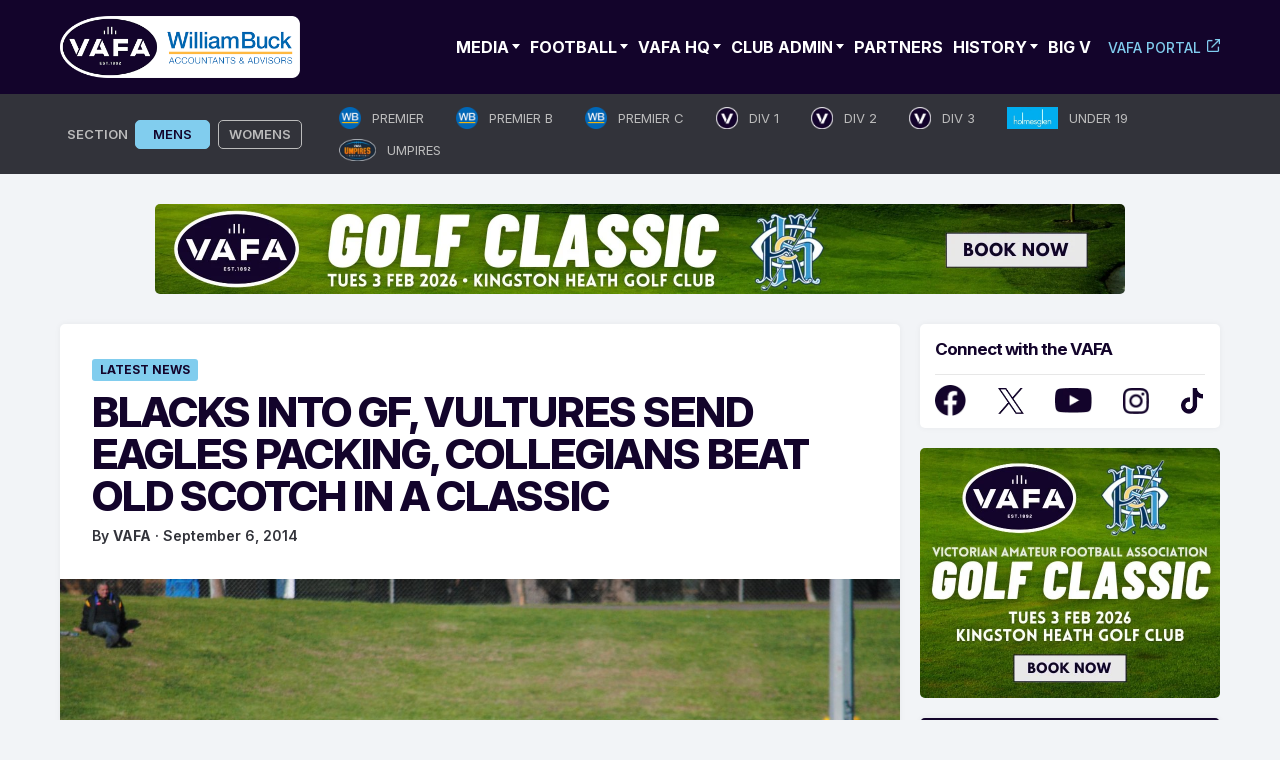

--- FILE ---
content_type: text/html; charset=UTF-8
request_url: https://www.vafa.com.au/news/2014/09/06/blacks-into-gf-vultures-send-eagles-packing-collegians-beat-old-scotch-in-a-classic/
body_size: 33997
content:
<!doctype html>
<html lang="en-AU">
<head>
	<meta charset="UTF-8">
	<meta name="viewport" content="width=device-width, initial-scale=1.0, maximum-scale=1.0, user-scalable=0">
	<link rel="profile" href="https://gmpg.org/xfn/11">
	<link rel="preconnect" href="https://fonts.googleapis.com">
	<link rel="preconnect" href="https://fonts.gstatic.com" crossorigin>
	<style id="" media="all">/* cyrillic-ext */
@font-face {
  font-family: 'Inter';
  font-style: normal;
  font-weight: 100 900;
  font-display: swap;
  src: url(/fonts.gstatic.com/s/inter/v20/UcC73FwrK3iLTeHuS_nVMrMxCp50SjIa2JL7W0Q5n-wU.woff2) format('woff2');
  unicode-range: U+0460-052F, U+1C80-1C8A, U+20B4, U+2DE0-2DFF, U+A640-A69F, U+FE2E-FE2F;
}
/* cyrillic */
@font-face {
  font-family: 'Inter';
  font-style: normal;
  font-weight: 100 900;
  font-display: swap;
  src: url(/fonts.gstatic.com/s/inter/v20/UcC73FwrK3iLTeHuS_nVMrMxCp50SjIa0ZL7W0Q5n-wU.woff2) format('woff2');
  unicode-range: U+0301, U+0400-045F, U+0490-0491, U+04B0-04B1, U+2116;
}
/* greek-ext */
@font-face {
  font-family: 'Inter';
  font-style: normal;
  font-weight: 100 900;
  font-display: swap;
  src: url(/fonts.gstatic.com/s/inter/v20/UcC73FwrK3iLTeHuS_nVMrMxCp50SjIa2ZL7W0Q5n-wU.woff2) format('woff2');
  unicode-range: U+1F00-1FFF;
}
/* greek */
@font-face {
  font-family: 'Inter';
  font-style: normal;
  font-weight: 100 900;
  font-display: swap;
  src: url(/fonts.gstatic.com/s/inter/v20/UcC73FwrK3iLTeHuS_nVMrMxCp50SjIa1pL7W0Q5n-wU.woff2) format('woff2');
  unicode-range: U+0370-0377, U+037A-037F, U+0384-038A, U+038C, U+038E-03A1, U+03A3-03FF;
}
/* vietnamese */
@font-face {
  font-family: 'Inter';
  font-style: normal;
  font-weight: 100 900;
  font-display: swap;
  src: url(/fonts.gstatic.com/s/inter/v20/UcC73FwrK3iLTeHuS_nVMrMxCp50SjIa2pL7W0Q5n-wU.woff2) format('woff2');
  unicode-range: U+0102-0103, U+0110-0111, U+0128-0129, U+0168-0169, U+01A0-01A1, U+01AF-01B0, U+0300-0301, U+0303-0304, U+0308-0309, U+0323, U+0329, U+1EA0-1EF9, U+20AB;
}
/* latin-ext */
@font-face {
  font-family: 'Inter';
  font-style: normal;
  font-weight: 100 900;
  font-display: swap;
  src: url(/fonts.gstatic.com/s/inter/v20/UcC73FwrK3iLTeHuS_nVMrMxCp50SjIa25L7W0Q5n-wU.woff2) format('woff2');
  unicode-range: U+0100-02BA, U+02BD-02C5, U+02C7-02CC, U+02CE-02D7, U+02DD-02FF, U+0304, U+0308, U+0329, U+1D00-1DBF, U+1E00-1E9F, U+1EF2-1EFF, U+2020, U+20A0-20AB, U+20AD-20C0, U+2113, U+2C60-2C7F, U+A720-A7FF;
}
/* latin */
@font-face {
  font-family: 'Inter';
  font-style: normal;
  font-weight: 100 900;
  font-display: swap;
  src: url(/fonts.gstatic.com/s/inter/v20/UcC73FwrK3iLTeHuS_nVMrMxCp50SjIa1ZL7W0Q5nw.woff2) format('woff2');
  unicode-range: U+0000-00FF, U+0131, U+0152-0153, U+02BB-02BC, U+02C6, U+02DA, U+02DC, U+0304, U+0308, U+0329, U+2000-206F, U+20AC, U+2122, U+2191, U+2193, U+2212, U+2215, U+FEFF, U+FFFD;
}
</style>
	<link rel='dns-prefetch' href='//cdn-vafanewsite.b-cdn.net' /><meta name='robots' content='index, follow, max-image-preview:large, max-snippet:-1, max-video-preview:-1' />

            <script data-no-defer="1" data-ezscrex="false" data-cfasync="false" data-pagespeed-no-defer data-cookieconsent="ignore">
                var ctPublicFunctions = {"_ajax_nonce":"23da9d0a8a","_rest_nonce":"85bd2710d5","_ajax_url":"\/wp-admin\/admin-ajax.php","_rest_url":"https:\/\/www.vafa.com.au\/wp-json\/","data__cookies_type":"none","data__ajax_type":"rest","data__bot_detector_enabled":"1","data__frontend_data_log_enabled":1,"cookiePrefix":"","wprocket_detected":false,"host_url":"www.vafa.com.au","text__ee_click_to_select":"Click to select the whole data","text__ee_original_email":"The complete one is","text__ee_got_it":"Got it","text__ee_blocked":"Blocked","text__ee_cannot_connect":"Cannot connect","text__ee_cannot_decode":"Can not decode email. Unknown reason","text__ee_email_decoder":"CleanTalk email decoder","text__ee_wait_for_decoding":"The magic is on the way!","text__ee_decoding_process":"Please wait a few seconds while we decode the contact data."}
            </script>
        
            <script data-no-defer="1" data-ezscrex="false" data-cfasync="false" data-pagespeed-no-defer data-cookieconsent="ignore">
                var ctPublic = {"_ajax_nonce":"23da9d0a8a","settings__forms__check_internal":"0","settings__forms__check_external":"0","settings__forms__force_protection":0,"settings__forms__search_test":"1","settings__forms__wc_add_to_cart":"0","settings__data__bot_detector_enabled":"1","settings__sfw__anti_crawler":0,"blog_home":"https:\/\/www.vafa.com.au\/","pixel__setting":"3","pixel__enabled":false,"pixel__url":null,"data__email_check_before_post":"1","data__email_check_exist_post":0,"data__cookies_type":"none","data__key_is_ok":true,"data__visible_fields_required":true,"wl_brandname":"Anti-Spam by CleanTalk","wl_brandname_short":"CleanTalk","ct_checkjs_key":1299957967,"emailEncoderPassKey":"d5c60f73345dc1d0401141aea0e520a4","bot_detector_forms_excluded":"W10=","advancedCacheExists":false,"varnishCacheExists":false,"wc_ajax_add_to_cart":false}
            </script>
        
	<!-- This site is optimized with the Yoast SEO plugin v26.6 - https://yoast.com/wordpress/plugins/seo/ -->
	<title>BLACKS INTO GF, VULTURES SEND EAGLES PACKING, COLLEGIANS BEAT OLD SCOTCH IN A CLASSIC - VAFA</title>
	<link rel="canonical" href="https://www.vafa.com.au/news/2014/09/06/blacks-into-gf-vultures-send-eagles-packing-collegians-beat-old-scotch-in-a-classic/" />
	<meta property="og:locale" content="en_US" />
	<meta property="og:type" content="article" />
	<meta property="og:title" content="BLACKS INTO GF, VULTURES SEND EAGLES PACKING, COLLEGIANS BEAT OLD SCOTCH IN A CLASSIC - VAFA" />
	<meta property="og:description" content="Blacks through, as are Collegians whilst Parkdale knocked out Marcellin in straight sets." />
	<meta property="og:url" content="https://www.vafa.com.au/news/2014/09/06/blacks-into-gf-vultures-send-eagles-packing-collegians-beat-old-scotch-in-a-classic/" />
	<meta property="og:site_name" content="VAFA" />
	<meta property="article:publisher" content="https://www.facebook.com/VAFA.HQ" />
	<meta property="article:published_time" content="2014-09-05T23:21:53+00:00" />
	<meta property="article:modified_time" content="2024-05-29T12:09:18+00:00" />
	<meta property="og:image" content="https://cdn-vafanewsite.b-cdn.net/wp-content/uploads/2024/05/DSC_0007.jpg" />
	<meta property="og:image:width" content="1250" />
	<meta property="og:image:height" content="839" />
	<meta property="og:image:type" content="image/jpeg" />
	<meta name="author" content="VAFA" />
	<script type="application/ld+json" class="yoast-schema-graph">{"@context":"https://schema.org","@graph":[{"@type":"Article","@id":"https://www.vafa.com.au/news/2014/09/06/blacks-into-gf-vultures-send-eagles-packing-collegians-beat-old-scotch-in-a-classic/#article","isPartOf":{"@id":"https://www.vafa.com.au/news/2014/09/06/blacks-into-gf-vultures-send-eagles-packing-collegians-beat-old-scotch-in-a-classic/"},"author":{"name":"VAFA","@id":"https://www.vafa.com.au/#/schema/person/30c7330305164a6bc6a63b73c007867b"},"headline":"BLACKS INTO GF, VULTURES SEND EAGLES PACKING, COLLEGIANS BEAT OLD SCOTCH IN A CLASSIC","datePublished":"2014-09-05T23:21:53+00:00","dateModified":"2024-05-29T12:09:18+00:00","mainEntityOfPage":{"@id":"https://www.vafa.com.au/news/2014/09/06/blacks-into-gf-vultures-send-eagles-packing-collegians-beat-old-scotch-in-a-classic/"},"wordCount":865,"commentCount":0,"publisher":{"@id":"https://www.vafa.com.au/#organization"},"image":{"@id":"https://www.vafa.com.au/news/2014/09/06/blacks-into-gf-vultures-send-eagles-packing-collegians-beat-old-scotch-in-a-classic/#primaryimage"},"thumbnailUrl":"https://cdn-vafanewsite.b-cdn.net/wp-content/uploads/2024/05/DSC_0007.jpg","articleSection":["Latest News"],"inLanguage":"en-AU","potentialAction":[{"@type":"CommentAction","name":"Comment","target":["https://www.vafa.com.au/news/2014/09/06/blacks-into-gf-vultures-send-eagles-packing-collegians-beat-old-scotch-in-a-classic/#respond"]}]},{"@type":"WebPage","@id":"https://www.vafa.com.au/news/2014/09/06/blacks-into-gf-vultures-send-eagles-packing-collegians-beat-old-scotch-in-a-classic/","url":"https://www.vafa.com.au/news/2014/09/06/blacks-into-gf-vultures-send-eagles-packing-collegians-beat-old-scotch-in-a-classic/","name":"BLACKS INTO GF, VULTURES SEND EAGLES PACKING, COLLEGIANS BEAT OLD SCOTCH IN A CLASSIC - VAFA","isPartOf":{"@id":"https://www.vafa.com.au/#website"},"primaryImageOfPage":{"@id":"https://www.vafa.com.au/news/2014/09/06/blacks-into-gf-vultures-send-eagles-packing-collegians-beat-old-scotch-in-a-classic/#primaryimage"},"image":{"@id":"https://www.vafa.com.au/news/2014/09/06/blacks-into-gf-vultures-send-eagles-packing-collegians-beat-old-scotch-in-a-classic/#primaryimage"},"thumbnailUrl":"https://cdn-vafanewsite.b-cdn.net/wp-content/uploads/2024/05/DSC_0007.jpg","datePublished":"2014-09-05T23:21:53+00:00","dateModified":"2024-05-29T12:09:18+00:00","breadcrumb":{"@id":"https://www.vafa.com.au/news/2014/09/06/blacks-into-gf-vultures-send-eagles-packing-collegians-beat-old-scotch-in-a-classic/#breadcrumb"},"inLanguage":"en-AU","potentialAction":[{"@type":"ReadAction","target":["https://www.vafa.com.au/news/2014/09/06/blacks-into-gf-vultures-send-eagles-packing-collegians-beat-old-scotch-in-a-classic/"]}]},{"@type":"ImageObject","inLanguage":"en-AU","@id":"https://www.vafa.com.au/news/2014/09/06/blacks-into-gf-vultures-send-eagles-packing-collegians-beat-old-scotch-in-a-classic/#primaryimage","url":"https://cdn-vafanewsite.b-cdn.net/wp-content/uploads/2024/05/DSC_0007.jpg","contentUrl":"https://cdn-vafanewsite.b-cdn.net/wp-content/uploads/2024/05/DSC_0007.jpg","width":1250,"height":839},{"@type":"BreadcrumbList","@id":"https://www.vafa.com.au/news/2014/09/06/blacks-into-gf-vultures-send-eagles-packing-collegians-beat-old-scotch-in-a-classic/#breadcrumb","itemListElement":[{"@type":"ListItem","position":1,"name":"News","item":"https://www.vafa.com.au/news/"},{"@type":"ListItem","position":2,"name":"BLACKS INTO GF, VULTURES SEND EAGLES PACKING, COLLEGIANS BEAT OLD SCOTCH IN A CLASSIC"}]},{"@type":"WebSite","@id":"https://www.vafa.com.au/#website","url":"https://www.vafa.com.au/","name":"VAFA","description":"Official Website of the Victorian Amateur Football Association","publisher":{"@id":"https://www.vafa.com.au/#organization"},"potentialAction":[{"@type":"SearchAction","target":{"@type":"EntryPoint","urlTemplate":"https://www.vafa.com.au/?s={search_term_string}"},"query-input":{"@type":"PropertyValueSpecification","valueRequired":true,"valueName":"search_term_string"}}],"inLanguage":"en-AU"},{"@type":"Organization","@id":"https://www.vafa.com.au/#organization","name":"Victorian Amateur Football Association","alternateName":"VAFA","url":"https://www.vafa.com.au/","logo":{"@type":"ImageObject","inLanguage":"en-AU","@id":"https://www.vafa.com.au/#/schema/logo/image/","url":"https://cdn-vafanewsite.b-cdn.net/wp-content/uploads/2024/05/vafa-logo-blue-bg.jpg","contentUrl":"https://cdn-vafanewsite.b-cdn.net/wp-content/uploads/2024/05/vafa-logo-blue-bg.jpg","width":1200,"height":777,"caption":"Victorian Amateur Football Association"},"image":{"@id":"https://www.vafa.com.au/#/schema/logo/image/"},"sameAs":["https://www.facebook.com/VAFA.HQ","https://x.com/VAFA_HQ"]},{"@type":"Person","@id":"https://www.vafa.com.au/#/schema/person/30c7330305164a6bc6a63b73c007867b","name":"VAFA","image":{"@type":"ImageObject","inLanguage":"en-AU","@id":"https://www.vafa.com.au/#/schema/person/image/","url":"https://secure.gravatar.com/avatar/696de9773ed7723ce12ae581992e40bd5ce50aa1c33fabbf2541d8a4464e0754?s=96&d=mm&r=g","contentUrl":"https://secure.gravatar.com/avatar/696de9773ed7723ce12ae581992e40bd5ce50aa1c33fabbf2541d8a4464e0754?s=96&d=mm&r=g","caption":"VAFA"},"url":"https://www.vafa.com.au/news/author/admin/"}]}</script>
	<!-- / Yoast SEO plugin. -->


<link rel='dns-prefetch' href='//fd.cleantalk.org' />
<link rel="alternate" type="application/rss+xml" title="VAFA &raquo; Feed" href="https://www.vafa.com.au/feed/" />
<!-- www.vafa.com.au is managing ads with Advanced Ads 2.0.15 – https://wpadvancedads.com/ --><script id="advads-ready">
			window.advanced_ads_ready=function(e,a){a=a||"complete";var d=function(e){return"interactive"===a?"loading"!==e:"complete"===e};d(document.readyState)?e():document.addEventListener("readystatechange",(function(a){d(a.target.readyState)&&e()}),{once:"interactive"===a})},window.advanced_ads_ready_queue=window.advanced_ads_ready_queue||[];		</script>
		<style id='wp-img-auto-sizes-contain-inline-css'>
img:is([sizes=auto i],[sizes^="auto," i]){contain-intrinsic-size:3000px 1500px}
/*# sourceURL=wp-img-auto-sizes-contain-inline-css */
</style>
<style id='wp-block-library-inline-css'>
:root{--wp-block-synced-color:#7a00df;--wp-block-synced-color--rgb:122,0,223;--wp-bound-block-color:var(--wp-block-synced-color);--wp-editor-canvas-background:#ddd;--wp-admin-theme-color:#007cba;--wp-admin-theme-color--rgb:0,124,186;--wp-admin-theme-color-darker-10:#006ba1;--wp-admin-theme-color-darker-10--rgb:0,107,160.5;--wp-admin-theme-color-darker-20:#005a87;--wp-admin-theme-color-darker-20--rgb:0,90,135;--wp-admin-border-width-focus:2px}@media (min-resolution:192dpi){:root{--wp-admin-border-width-focus:1.5px}}.wp-element-button{cursor:pointer}:root .has-very-light-gray-background-color{background-color:#eee}:root .has-very-dark-gray-background-color{background-color:#313131}:root .has-very-light-gray-color{color:#eee}:root .has-very-dark-gray-color{color:#313131}:root .has-vivid-green-cyan-to-vivid-cyan-blue-gradient-background{background:linear-gradient(135deg,#00d084,#0693e3)}:root .has-purple-crush-gradient-background{background:linear-gradient(135deg,#34e2e4,#4721fb 50%,#ab1dfe)}:root .has-hazy-dawn-gradient-background{background:linear-gradient(135deg,#faaca8,#dad0ec)}:root .has-subdued-olive-gradient-background{background:linear-gradient(135deg,#fafae1,#67a671)}:root .has-atomic-cream-gradient-background{background:linear-gradient(135deg,#fdd79a,#004a59)}:root .has-nightshade-gradient-background{background:linear-gradient(135deg,#330968,#31cdcf)}:root .has-midnight-gradient-background{background:linear-gradient(135deg,#020381,#2874fc)}:root{--wp--preset--font-size--normal:16px;--wp--preset--font-size--huge:42px}.has-regular-font-size{font-size:1em}.has-larger-font-size{font-size:2.625em}.has-normal-font-size{font-size:var(--wp--preset--font-size--normal)}.has-huge-font-size{font-size:var(--wp--preset--font-size--huge)}.has-text-align-center{text-align:center}.has-text-align-left{text-align:left}.has-text-align-right{text-align:right}.has-fit-text{white-space:nowrap!important}#end-resizable-editor-section{display:none}.aligncenter{clear:both}.items-justified-left{justify-content:flex-start}.items-justified-center{justify-content:center}.items-justified-right{justify-content:flex-end}.items-justified-space-between{justify-content:space-between}.screen-reader-text{border:0;clip-path:inset(50%);height:1px;margin:-1px;overflow:hidden;padding:0;position:absolute;width:1px;word-wrap:normal!important}.screen-reader-text:focus{background-color:#ddd;clip-path:none;color:#444;display:block;font-size:1em;height:auto;left:5px;line-height:normal;padding:15px 23px 14px;text-decoration:none;top:5px;width:auto;z-index:100000}html :where(.has-border-color){border-style:solid}html :where([style*=border-top-color]){border-top-style:solid}html :where([style*=border-right-color]){border-right-style:solid}html :where([style*=border-bottom-color]){border-bottom-style:solid}html :where([style*=border-left-color]){border-left-style:solid}html :where([style*=border-width]){border-style:solid}html :where([style*=border-top-width]){border-top-style:solid}html :where([style*=border-right-width]){border-right-style:solid}html :where([style*=border-bottom-width]){border-bottom-style:solid}html :where([style*=border-left-width]){border-left-style:solid}html :where(img[class*=wp-image-]){height:auto;max-width:100%}:where(figure){margin:0 0 1em}html :where(.is-position-sticky){--wp-admin--admin-bar--position-offset:var(--wp-admin--admin-bar--height,0px)}@media screen and (max-width:600px){html :where(.is-position-sticky){--wp-admin--admin-bar--position-offset:0px}}

/*# sourceURL=wp-block-library-inline-css */
</style><style id='wp-block-heading-inline-css'>
h1:where(.wp-block-heading).has-background,h2:where(.wp-block-heading).has-background,h3:where(.wp-block-heading).has-background,h4:where(.wp-block-heading).has-background,h5:where(.wp-block-heading).has-background,h6:where(.wp-block-heading).has-background{padding:1.25em 2.375em}h1.has-text-align-left[style*=writing-mode]:where([style*=vertical-lr]),h1.has-text-align-right[style*=writing-mode]:where([style*=vertical-rl]),h2.has-text-align-left[style*=writing-mode]:where([style*=vertical-lr]),h2.has-text-align-right[style*=writing-mode]:where([style*=vertical-rl]),h3.has-text-align-left[style*=writing-mode]:where([style*=vertical-lr]),h3.has-text-align-right[style*=writing-mode]:where([style*=vertical-rl]),h4.has-text-align-left[style*=writing-mode]:where([style*=vertical-lr]),h4.has-text-align-right[style*=writing-mode]:where([style*=vertical-rl]),h5.has-text-align-left[style*=writing-mode]:where([style*=vertical-lr]),h5.has-text-align-right[style*=writing-mode]:where([style*=vertical-rl]),h6.has-text-align-left[style*=writing-mode]:where([style*=vertical-lr]),h6.has-text-align-right[style*=writing-mode]:where([style*=vertical-rl]){rotate:180deg}
/*# sourceURL=https://www.vafa.com.au/wp-includes/blocks/heading/style.min.css */
</style>
<style id='wp-block-paragraph-inline-css'>
.is-small-text{font-size:.875em}.is-regular-text{font-size:1em}.is-large-text{font-size:2.25em}.is-larger-text{font-size:3em}.has-drop-cap:not(:focus):first-letter{float:left;font-size:8.4em;font-style:normal;font-weight:100;line-height:.68;margin:.05em .1em 0 0;text-transform:uppercase}body.rtl .has-drop-cap:not(:focus):first-letter{float:none;margin-left:.1em}p.has-drop-cap.has-background{overflow:hidden}:root :where(p.has-background){padding:1.25em 2.375em}:where(p.has-text-color:not(.has-link-color)) a{color:inherit}p.has-text-align-left[style*="writing-mode:vertical-lr"],p.has-text-align-right[style*="writing-mode:vertical-rl"]{rotate:180deg}
/*# sourceURL=https://www.vafa.com.au/wp-includes/blocks/paragraph/style.min.css */
</style>
<style id='wp-block-table-inline-css'>
.wp-block-table{overflow-x:auto}.wp-block-table table{border-collapse:collapse;width:100%}.wp-block-table thead{border-bottom:3px solid}.wp-block-table tfoot{border-top:3px solid}.wp-block-table td,.wp-block-table th{border:1px solid;padding:.5em}.wp-block-table .has-fixed-layout{table-layout:fixed;width:100%}.wp-block-table .has-fixed-layout td,.wp-block-table .has-fixed-layout th{word-break:break-word}.wp-block-table.aligncenter,.wp-block-table.alignleft,.wp-block-table.alignright{display:table;width:auto}.wp-block-table.aligncenter td,.wp-block-table.aligncenter th,.wp-block-table.alignleft td,.wp-block-table.alignleft th,.wp-block-table.alignright td,.wp-block-table.alignright th{word-break:break-word}.wp-block-table .has-subtle-light-gray-background-color{background-color:#f3f4f5}.wp-block-table .has-subtle-pale-green-background-color{background-color:#e9fbe5}.wp-block-table .has-subtle-pale-blue-background-color{background-color:#e7f5fe}.wp-block-table .has-subtle-pale-pink-background-color{background-color:#fcf0ef}.wp-block-table.is-style-stripes{background-color:initial;border-collapse:inherit;border-spacing:0}.wp-block-table.is-style-stripes tbody tr:nth-child(odd){background-color:#f0f0f0}.wp-block-table.is-style-stripes.has-subtle-light-gray-background-color tbody tr:nth-child(odd){background-color:#f3f4f5}.wp-block-table.is-style-stripes.has-subtle-pale-green-background-color tbody tr:nth-child(odd){background-color:#e9fbe5}.wp-block-table.is-style-stripes.has-subtle-pale-blue-background-color tbody tr:nth-child(odd){background-color:#e7f5fe}.wp-block-table.is-style-stripes.has-subtle-pale-pink-background-color tbody tr:nth-child(odd){background-color:#fcf0ef}.wp-block-table.is-style-stripes td,.wp-block-table.is-style-stripes th{border-color:#0000}.wp-block-table.is-style-stripes{border-bottom:1px solid #f0f0f0}.wp-block-table .has-border-color td,.wp-block-table .has-border-color th,.wp-block-table .has-border-color tr,.wp-block-table .has-border-color>*{border-color:inherit}.wp-block-table table[style*=border-top-color] tr:first-child,.wp-block-table table[style*=border-top-color] tr:first-child td,.wp-block-table table[style*=border-top-color] tr:first-child th,.wp-block-table table[style*=border-top-color]>*,.wp-block-table table[style*=border-top-color]>* td,.wp-block-table table[style*=border-top-color]>* th{border-top-color:inherit}.wp-block-table table[style*=border-top-color] tr:not(:first-child){border-top-color:initial}.wp-block-table table[style*=border-right-color] td:last-child,.wp-block-table table[style*=border-right-color] th,.wp-block-table table[style*=border-right-color] tr,.wp-block-table table[style*=border-right-color]>*{border-right-color:inherit}.wp-block-table table[style*=border-bottom-color] tr:last-child,.wp-block-table table[style*=border-bottom-color] tr:last-child td,.wp-block-table table[style*=border-bottom-color] tr:last-child th,.wp-block-table table[style*=border-bottom-color]>*,.wp-block-table table[style*=border-bottom-color]>* td,.wp-block-table table[style*=border-bottom-color]>* th{border-bottom-color:inherit}.wp-block-table table[style*=border-bottom-color] tr:not(:last-child){border-bottom-color:initial}.wp-block-table table[style*=border-left-color] td:first-child,.wp-block-table table[style*=border-left-color] th,.wp-block-table table[style*=border-left-color] tr,.wp-block-table table[style*=border-left-color]>*{border-left-color:inherit}.wp-block-table table[style*=border-style] td,.wp-block-table table[style*=border-style] th,.wp-block-table table[style*=border-style] tr,.wp-block-table table[style*=border-style]>*{border-style:inherit}.wp-block-table table[style*=border-width] td,.wp-block-table table[style*=border-width] th,.wp-block-table table[style*=border-width] tr,.wp-block-table table[style*=border-width]>*{border-style:inherit;border-width:inherit}
/*# sourceURL=https://www.vafa.com.au/wp-includes/blocks/table/style.min.css */
</style>
<style id='global-styles-inline-css'>
:root{--wp--preset--aspect-ratio--square: 1;--wp--preset--aspect-ratio--4-3: 4/3;--wp--preset--aspect-ratio--3-4: 3/4;--wp--preset--aspect-ratio--3-2: 3/2;--wp--preset--aspect-ratio--2-3: 2/3;--wp--preset--aspect-ratio--16-9: 16/9;--wp--preset--aspect-ratio--9-16: 9/16;--wp--preset--color--black: #000000;--wp--preset--color--cyan-bluish-gray: #abb8c3;--wp--preset--color--white: #ffffff;--wp--preset--color--pale-pink: #f78da7;--wp--preset--color--vivid-red: #cf2e2e;--wp--preset--color--luminous-vivid-orange: #ff6900;--wp--preset--color--luminous-vivid-amber: #fcb900;--wp--preset--color--light-green-cyan: #7bdcb5;--wp--preset--color--vivid-green-cyan: #00d084;--wp--preset--color--pale-cyan-blue: #8ed1fc;--wp--preset--color--vivid-cyan-blue: #0693e3;--wp--preset--color--vivid-purple: #9b51e0;--wp--preset--gradient--vivid-cyan-blue-to-vivid-purple: linear-gradient(135deg,rgb(6,147,227) 0%,rgb(155,81,224) 100%);--wp--preset--gradient--light-green-cyan-to-vivid-green-cyan: linear-gradient(135deg,rgb(122,220,180) 0%,rgb(0,208,130) 100%);--wp--preset--gradient--luminous-vivid-amber-to-luminous-vivid-orange: linear-gradient(135deg,rgb(252,185,0) 0%,rgb(255,105,0) 100%);--wp--preset--gradient--luminous-vivid-orange-to-vivid-red: linear-gradient(135deg,rgb(255,105,0) 0%,rgb(207,46,46) 100%);--wp--preset--gradient--very-light-gray-to-cyan-bluish-gray: linear-gradient(135deg,rgb(238,238,238) 0%,rgb(169,184,195) 100%);--wp--preset--gradient--cool-to-warm-spectrum: linear-gradient(135deg,rgb(74,234,220) 0%,rgb(151,120,209) 20%,rgb(207,42,186) 40%,rgb(238,44,130) 60%,rgb(251,105,98) 80%,rgb(254,248,76) 100%);--wp--preset--gradient--blush-light-purple: linear-gradient(135deg,rgb(255,206,236) 0%,rgb(152,150,240) 100%);--wp--preset--gradient--blush-bordeaux: linear-gradient(135deg,rgb(254,205,165) 0%,rgb(254,45,45) 50%,rgb(107,0,62) 100%);--wp--preset--gradient--luminous-dusk: linear-gradient(135deg,rgb(255,203,112) 0%,rgb(199,81,192) 50%,rgb(65,88,208) 100%);--wp--preset--gradient--pale-ocean: linear-gradient(135deg,rgb(255,245,203) 0%,rgb(182,227,212) 50%,rgb(51,167,181) 100%);--wp--preset--gradient--electric-grass: linear-gradient(135deg,rgb(202,248,128) 0%,rgb(113,206,126) 100%);--wp--preset--gradient--midnight: linear-gradient(135deg,rgb(2,3,129) 0%,rgb(40,116,252) 100%);--wp--preset--font-size--small: 13px;--wp--preset--font-size--medium: 20px;--wp--preset--font-size--large: 36px;--wp--preset--font-size--x-large: 42px;--wp--preset--spacing--20: 0.44rem;--wp--preset--spacing--30: 0.67rem;--wp--preset--spacing--40: 1rem;--wp--preset--spacing--50: 1.5rem;--wp--preset--spacing--60: 2.25rem;--wp--preset--spacing--70: 3.38rem;--wp--preset--spacing--80: 5.06rem;--wp--preset--shadow--natural: 6px 6px 9px rgba(0, 0, 0, 0.2);--wp--preset--shadow--deep: 12px 12px 50px rgba(0, 0, 0, 0.4);--wp--preset--shadow--sharp: 6px 6px 0px rgba(0, 0, 0, 0.2);--wp--preset--shadow--outlined: 6px 6px 0px -3px rgb(255, 255, 255), 6px 6px rgb(0, 0, 0);--wp--preset--shadow--crisp: 6px 6px 0px rgb(0, 0, 0);}:where(.is-layout-flex){gap: 0.5em;}:where(.is-layout-grid){gap: 0.5em;}body .is-layout-flex{display: flex;}.is-layout-flex{flex-wrap: wrap;align-items: center;}.is-layout-flex > :is(*, div){margin: 0;}body .is-layout-grid{display: grid;}.is-layout-grid > :is(*, div){margin: 0;}:where(.wp-block-columns.is-layout-flex){gap: 2em;}:where(.wp-block-columns.is-layout-grid){gap: 2em;}:where(.wp-block-post-template.is-layout-flex){gap: 1.25em;}:where(.wp-block-post-template.is-layout-grid){gap: 1.25em;}.has-black-color{color: var(--wp--preset--color--black) !important;}.has-cyan-bluish-gray-color{color: var(--wp--preset--color--cyan-bluish-gray) !important;}.has-white-color{color: var(--wp--preset--color--white) !important;}.has-pale-pink-color{color: var(--wp--preset--color--pale-pink) !important;}.has-vivid-red-color{color: var(--wp--preset--color--vivid-red) !important;}.has-luminous-vivid-orange-color{color: var(--wp--preset--color--luminous-vivid-orange) !important;}.has-luminous-vivid-amber-color{color: var(--wp--preset--color--luminous-vivid-amber) !important;}.has-light-green-cyan-color{color: var(--wp--preset--color--light-green-cyan) !important;}.has-vivid-green-cyan-color{color: var(--wp--preset--color--vivid-green-cyan) !important;}.has-pale-cyan-blue-color{color: var(--wp--preset--color--pale-cyan-blue) !important;}.has-vivid-cyan-blue-color{color: var(--wp--preset--color--vivid-cyan-blue) !important;}.has-vivid-purple-color{color: var(--wp--preset--color--vivid-purple) !important;}.has-black-background-color{background-color: var(--wp--preset--color--black) !important;}.has-cyan-bluish-gray-background-color{background-color: var(--wp--preset--color--cyan-bluish-gray) !important;}.has-white-background-color{background-color: var(--wp--preset--color--white) !important;}.has-pale-pink-background-color{background-color: var(--wp--preset--color--pale-pink) !important;}.has-vivid-red-background-color{background-color: var(--wp--preset--color--vivid-red) !important;}.has-luminous-vivid-orange-background-color{background-color: var(--wp--preset--color--luminous-vivid-orange) !important;}.has-luminous-vivid-amber-background-color{background-color: var(--wp--preset--color--luminous-vivid-amber) !important;}.has-light-green-cyan-background-color{background-color: var(--wp--preset--color--light-green-cyan) !important;}.has-vivid-green-cyan-background-color{background-color: var(--wp--preset--color--vivid-green-cyan) !important;}.has-pale-cyan-blue-background-color{background-color: var(--wp--preset--color--pale-cyan-blue) !important;}.has-vivid-cyan-blue-background-color{background-color: var(--wp--preset--color--vivid-cyan-blue) !important;}.has-vivid-purple-background-color{background-color: var(--wp--preset--color--vivid-purple) !important;}.has-black-border-color{border-color: var(--wp--preset--color--black) !important;}.has-cyan-bluish-gray-border-color{border-color: var(--wp--preset--color--cyan-bluish-gray) !important;}.has-white-border-color{border-color: var(--wp--preset--color--white) !important;}.has-pale-pink-border-color{border-color: var(--wp--preset--color--pale-pink) !important;}.has-vivid-red-border-color{border-color: var(--wp--preset--color--vivid-red) !important;}.has-luminous-vivid-orange-border-color{border-color: var(--wp--preset--color--luminous-vivid-orange) !important;}.has-luminous-vivid-amber-border-color{border-color: var(--wp--preset--color--luminous-vivid-amber) !important;}.has-light-green-cyan-border-color{border-color: var(--wp--preset--color--light-green-cyan) !important;}.has-vivid-green-cyan-border-color{border-color: var(--wp--preset--color--vivid-green-cyan) !important;}.has-pale-cyan-blue-border-color{border-color: var(--wp--preset--color--pale-cyan-blue) !important;}.has-vivid-cyan-blue-border-color{border-color: var(--wp--preset--color--vivid-cyan-blue) !important;}.has-vivid-purple-border-color{border-color: var(--wp--preset--color--vivid-purple) !important;}.has-vivid-cyan-blue-to-vivid-purple-gradient-background{background: var(--wp--preset--gradient--vivid-cyan-blue-to-vivid-purple) !important;}.has-light-green-cyan-to-vivid-green-cyan-gradient-background{background: var(--wp--preset--gradient--light-green-cyan-to-vivid-green-cyan) !important;}.has-luminous-vivid-amber-to-luminous-vivid-orange-gradient-background{background: var(--wp--preset--gradient--luminous-vivid-amber-to-luminous-vivid-orange) !important;}.has-luminous-vivid-orange-to-vivid-red-gradient-background{background: var(--wp--preset--gradient--luminous-vivid-orange-to-vivid-red) !important;}.has-very-light-gray-to-cyan-bluish-gray-gradient-background{background: var(--wp--preset--gradient--very-light-gray-to-cyan-bluish-gray) !important;}.has-cool-to-warm-spectrum-gradient-background{background: var(--wp--preset--gradient--cool-to-warm-spectrum) !important;}.has-blush-light-purple-gradient-background{background: var(--wp--preset--gradient--blush-light-purple) !important;}.has-blush-bordeaux-gradient-background{background: var(--wp--preset--gradient--blush-bordeaux) !important;}.has-luminous-dusk-gradient-background{background: var(--wp--preset--gradient--luminous-dusk) !important;}.has-pale-ocean-gradient-background{background: var(--wp--preset--gradient--pale-ocean) !important;}.has-electric-grass-gradient-background{background: var(--wp--preset--gradient--electric-grass) !important;}.has-midnight-gradient-background{background: var(--wp--preset--gradient--midnight) !important;}.has-small-font-size{font-size: var(--wp--preset--font-size--small) !important;}.has-medium-font-size{font-size: var(--wp--preset--font-size--medium) !important;}.has-large-font-size{font-size: var(--wp--preset--font-size--large) !important;}.has-x-large-font-size{font-size: var(--wp--preset--font-size--x-large) !important;}
/*# sourceURL=global-styles-inline-css */
</style>

<style id='classic-theme-styles-inline-css'>
/*! This file is auto-generated */
.wp-block-button__link{color:#fff;background-color:#32373c;border-radius:9999px;box-shadow:none;text-decoration:none;padding:calc(.667em + 2px) calc(1.333em + 2px);font-size:1.125em}.wp-block-file__button{background:#32373c;color:#fff;text-decoration:none}
/*# sourceURL=/wp-includes/css/classic-themes.min.css */
</style>
<link rel='stylesheet' id='cleantalk-public-css-css' href='https://www.vafa.com.au/wp-content/plugins/cleantalk-spam-protect/css/cleantalk-public.min.css?ver=6.70.1_1766728319' media='all' />
<link rel='stylesheet' id='cleantalk-email-decoder-css-css' href='https://www.vafa.com.au/wp-content/plugins/cleantalk-spam-protect/css/cleantalk-email-decoder.min.css?ver=6.70.1_1766728319' media='all' />
<link rel='stylesheet' id='vafa-style-css' href='https://www.vafa.com.au/wp-content/themes/vafa/style.css?ver=1.0.0' media='all' />
<link rel='stylesheet' id='slick-min-css-css' href='https://www.vafa.com.au/wp-content/themes/vafa/css/slick-min.css?ver=1768743798' media='all' />
<link rel='stylesheet' id='slick-theme-min-css-css' href='https://www.vafa.com.au/wp-content/themes/vafa/css/slick-theme-min.css?ver=1768743798' media='all' />
<link rel='stylesheet' id='custom-style-css' href='https://www.vafa.com.au/wp-content/themes/vafa/css/custom.css?ver=1768743798' media='all' />
<link rel='stylesheet' id='nice-select-min-style-css' href='https://www.vafa.com.au/wp-content/themes/vafa/css/nice-select-min.css?ver=1768743798' media='all' />
<link rel='stylesheet' id='playhq-style-css' href='https://www.vafa.com.au/wp-content/themes/vafa/css/style-playhq.css?ver=180126014318' media='all' />
<script src="https://cdn-vafanewsite.b-cdn.net/wp-content/plugins/cleantalk-spam-protect/js/apbct-public-bundle.min.js?ver=6.70.1_1766728319" id="apbct-public-bundle.min-js-js"></script>
<script src="https://fd.cleantalk.org/ct-bot-detector-wrapper.js?ver=6.70.1" id="ct_bot_detector-js" defer data-wp-strategy="defer"></script>
<script src="https://cdn-vafanewsite.b-cdn.net/wp-includes/js/jquery/jquery.min.js?ver=3.7.1" id="jquery-core-js"></script>
<script src="https://cdn-vafanewsite.b-cdn.net/wp-includes/js/jquery/jquery-migrate.min.js?ver=3.4.1" id="jquery-migrate-js"></script>
<script id="advanced-ads-advanced-js-js-extra">
var advads_options = {"blog_id":"1","privacy":{"consent-method":"","custom-cookie-name":"","custom-cookie-value":"","enabled":false,"state":"not_needed"}};
//# sourceURL=advanced-ads-advanced-js-js-extra
</script>
<script src="https://cdn-vafanewsite.b-cdn.net/wp-content/plugins/advanced-ads/public/assets/js/advanced.min.js?ver=2.0.15" id="advanced-ads-advanced-js-js"></script>
<script type="text/javascript">
		var advadsCfpQueue = [];
		var advadsCfpAd = function( adID ){
			if ( 'undefined' == typeof advadsProCfp ) { advadsCfpQueue.push( adID ) } else { advadsProCfp.addElement( adID ) }
		};
		</script>
		<link rel="pingback" href="https://www.vafa.com.au/xmlrpc.php">		<style type="text/css">
					.site-title,
			.site-description {
				position: absolute;
				clip: rect(1px, 1px, 1px, 1px);
				}
					</style>
		<link rel="icon" href="https://cdn-vafanewsite.b-cdn.net/wp-content/uploads/2024/05/cropped-VAFA_Symbol_Master-32x32.webp" sizes="32x32" />
<link rel="icon" href="https://cdn-vafanewsite.b-cdn.net/wp-content/uploads/2024/05/cropped-VAFA_Symbol_Master-192x192.webp" sizes="192x192" />
<link rel="apple-touch-icon" href="https://cdn-vafanewsite.b-cdn.net/wp-content/uploads/2024/05/cropped-VAFA_Symbol_Master-180x180.webp" />
<meta name="msapplication-TileImage" content="https://cdn-vafanewsite.b-cdn.net/wp-content/uploads/2024/05/cropped-VAFA_Symbol_Master-270x270.webp" />
		<style id="wp-custom-css">
			/* CUSTOM MAP PLUGIN STYLE */

.fc-badge.info {
    background: #81cdee none repeat scroll 0 0 !important;
    border: 1px solid #81cdee !important;
    display: inline-block;
    border-radius: 3px;
	margin-top: 5px;
}

.wpgmp_infowindow .fc-badge.info {margin-bottom: 15px;}

.fc-badge {
	color: #13042b !important;
	font-weight: 700 !important;
	text-transform: uppercase;
	font-family: 'Inter' !important;
}

.wpgmp_locations .wpgmp_location_title a {
	font-weight: 700; 
font-family: 'Inter';}

.wpgmp-map-1 .wpgmp_locations_content {
	font-family: 'Inter' !important;
	overflow-wrap: break-word; 
		color: #32333A !important;
}

.wpgmp-map-1 .wpgmp_locations_content a{
	font-family: 'Inter' !important;
	overflow-wrap: break-word; 
}

.fc-item-title { font-family: 'Inter' !important;}

.fc-infowindow-default address {font-style: normal;}

.wpgmp_before_listing {font-family: 'Inter'; font-weight: 700; font-size: 1.5rem;}

.wpgmp_infowindow.fc-infowindow-default .fc-item-title {font-size: 1.2rem !important; text-transform: capitalize !important;
line-height: 1.3rem !important; font-weight: 700 !important;}

.wpgmp_map_container {
	z-index: 0;
}

.wpgmp_pagination {
	text-align: center;
	margin-bottom: 0px !important;
}

.wpgmp_pagination a, .current {
	padding: 6px 17px !important;
}

/* END OF CUSTOM MAP PLUGIN STYLE */

/* START OF MEGAWALL STYLE */
body.page-id-147504 .container {
    max-width: 100% !important;
}

body.page-id-147504 .wp-block-columns {
    margin-bottom: 5px !important; /* small gap between rows */
    gap: 5px !important;           /* gap between columns */
}

body.page-id-147504 .wp-block-column {
    margin: 0 !important;
    padding: 0 !important;
}

body.page-id-147504 iframe {
    display: block;
    width: 100%;
    height: auto;
    margin: 0;
    box-sizing: border-box;
}

.megawall .wp-block-columns {
    margin-bottom: 0;
    gap: 10px;
}

.megawall .wp-block-column {
    padding: 0;
    margin: 0;
}

.megawall iframe {
    display: block;
    width: 100%;
    height: auto;
    margin: 5px;
    box-sizing: border-box;
}

@media (max-width: 1380px) { 
body.page-id-147504 .container {
    padding-left: 5px !important;
		padding-right: 5px !important;
}
body.page-id-147504 .site-content-area {
		padding: 16px 4px !important;
}
	
}
/* END OF MEGAWALL STYLE */

.club-v3-gallery-itembox {
	border: 3px solid #000000;
}

.club-v3-tabs-list ul li.active a {
	color: #13042b !important;
	border-color: #13042b !important;
}

.club-v3-tabs-list ul li a {
		color: #13042b !important;
}

.news-content figure.wp-caption {
	position: relative;
}

.news-content figure.wp-caption figcaption {
	position: absolute;
    right: 0px;
    bottom: 0;
    background: #81CDEE;
    z-index: 0;
    opacity: 0.9;
    font-size: 16px;
    padding: 5px 16px;
	line-height: 1.4;
    font-weight: 300;
}

iframe[src*="youtube.com"],
iframe[src*="youtu.be"],
iframe[src*="vimeo.com"] {
    width: 100%;
    height: auto;
    aspect-ratio: 16 / 9;
    max-height: calc(100vw * (9 / 16));
    border: 0;
	  margin-bottom: 30px;
}

.issuuembed {
	width: 100% !important;
	height: 500px !important;
	padding-bottom: 30px;
}

.section-news-article .advads-highlight-wrapper {
  margin-bottom: 20px;
}

iframe[src*="https://e.issuu.com"] {
  padding-bottom: 20px;
}

.shop-tile {
  border-radius: 12px;
  overflow: hidden;
}

.shop-tile .wp-block-cover__inner-container p {
  text-shadow: 2px 1px 3px rgba(0, 0, 0, 0.9);
}

.wp-block-image {
	margin-bottom: 30px;
}

.imagenopadding {
	margin-bottom: -5px;
}

.wp-block-file__button {
	padding: .3em 1em;
  margin-left: 15px;
	background: #13042b;
}

.error-404 {
	text-align: center;
	padding: 250px 0;
}

.error404 .partners-footer,
.error404 .advertise-wrapper {
	display: none;
}

.sidebar-advertise,
.advertise-area {
	text-align: center;
}

.sidebar-advertise img,
.advertise-area img {
	text-align: center;
}

.wp-block-table {
	margin-bottom: 30px;
}

.club-v3-tabs-content-desc table {
    margin: 0;
    width: 100%;
    border-collapse: collapse;
		margin-bottom: 30px;
}

.club-v3-tabs-content-desc table th,
.club-v3-tabs-content-desc table td {
    border: 1px solid;
    padding: 0.3em;
}

.club-v3-tabs-content-desc table td {
    font-weight: 300;
}

.partners-footer-btn-wrap .btn {
    background: #13042B;
    border-color: #13042B;
    color: #ffffff;
}

.partners-footer-btn-wrap .btn:hover {
	color: #13042B;
}

a {
	font-weight: 700;
}

.main-navigation li.menu-item-has-children:hover > a::after {
	content: "";
    border: 5px solid #81CDEE;
    display: inline-block;
    border-left: 4px solid transparent;
    border-right: 4px solid transparent;
    border-bottom: none;
    vertical-align: middle;
    margin-left: 3px;
    position: relative;
    top: -2px;
}

.morenews-row.reusable-block {
	margin-bottom: 30px;
	text-align: center;
}

.morenews-row.reusable-block .recent-posts-itembox {
	text-align: left;
}

.morenews-row.reusable-block a.all-news-btn {
	padding: 14px 26px;
  background: #13042B;
  color: #ffffff;
  border-color: #13042B;
	border-radius: 5px;
	font-size: 14px;
}

.wp-block-buttons-is-layout-flex {
	margin-bottom: 20px;
}

.wp-block-button__link {
  padding: 14px 26px;
  background: #13042B;
  color: #ffffff;
  border: 1px solid #13042B;
	border-radius: 5px;
	font-size: 14px;
}

.wp-block-button__link:hover {
	background: none;
	border: 1px solid #13042B;
}

.recent-posts-img::before {
	padding-top: 64%;
}

.news-banner .featured-img-caption {
	bottom: 12px;
}

.more-news-section .section-cmn-header {
		margin-bottom: 0px !important;
	}

.section-cmn-header h3 {
	margin: 0px;
}

main#primary {
	padding-top: 30px;
}

.default-content-section .wp-block-image img {
	margin-bottom: 20px;
}

.default-content-section iframe {
	margin-bottom: 20px;
}

.section-cmn-header {
    margin-bottom: 20px !important;
}

h1, h2, h3, h4, h5, h6 {
	text-transform: initial !important;
}

.news-banner {
    margin: 34px -32px;
}

.site-main .site-content-area {
	padding: 32px 32px;
}

.club-logos-title img {
    width: auto;
}

.sponsored_heading_row img {
	float: right;
    max-width: 110px;
    height: initial;
    max-height: 50px;
}

div#top-sponsers {
	max-width: 1250px;
}

.news-author-date a, news-author-date a:visited {
	color: #32333A;
}

.authorarchive-header h1 {
	width: 100%;
}

.stat-leaders-colbox {
	background: #fff;
}
.stat-leaders-colbox iframe {
	width: 100%;
	border: 0px !important;
height: 370px;
}

.site-main-home .site-content-sidebar-main .recent-posts-item:first-child .recent-posts-title a {
	font-weight: 800;
	line-height: 1em;
}

.featured-post-section .recent-posts-itembox .recent-posts-title a {
	font-weight: 600;
}

.club-location-tags ul li a
{
		background: #ffffff2e;
    border-color: #ffffff03;
}

.club-location-website-link a,
.club-location-social
{
		background: none;
    border-color: #ffffff2e;
}

.club-location-tags ul li a:hover,
.club-location-website-link a:hover,
.club-location-social:hover {
	background: #ffffff2e;
    border-color: #ffffff2e;
}

/* .club-location-tags-section {
	background: #00000014;	
} */

.partners-footer, body:not(.page-template-default), body {
	background: #f2f4f7 !important;
}

.partners-footer-col-img img {
	border-radius: 5px;
}

.partners-footer {
	margin-top: 0px;
}

.fixtures-result-list li {
	padding: 15px;
}

.club-v3-tabs-list ul li.active a {
	color: #13042B;
	border-color: #13042B;
}

.fixtures-tabs-section .fixtures-poweredby-description {
	background: #150575;
  padding: 5px 12px;
  align-items: center;
	color: #fff;
	border-radius: 5px;
	display: flex;
  flex-wrap: wrap;
  align-items: center;
	font-size: 13px;
}

.fixtures-tabs-section .fixtures-poweredby-description img {
	max-height: 30px;
	margin: 5px;
	margin-right: 12px;
}

.fixtures-tabs-section .fixtures-embed-links a {
	padding: 10px 25px;
	background: #13042B !important;;
  color: #ffffff;
	border-radius: 5px;
  text-transform: uppercase;
	font-size: 14px;
	text-decoration: none;
	font-weight: bold;
	opacity: initial;
}

.club-v3-tabs-section.fixtures-tabs-section .club-v3-tabs-list ul li a, .club-v3-tabs-section .club-v3-tabs-list ul li a {
	font-weight: normal;
}

.club-v3-tabs-section.fixtures-tabs-section .club-v3-tabs-list ul li.active a, .club-v3-tabs-section .club-v3-tabs-list ul li.active a {
	font-weight: bold;
}

.featured-post-section .recent-posts-itembox .recent-posts-title a {
    font-weight: 800;
}

.mtb-4 {
	margin-top: 10px;
	margin-bottom: 15px;
}

.section-partners-inner .partner-logo-row-wrap:nth-child(1) .partner_img {
	width: 45%;
}

.vafa-club-icons .wp-block-image img {
    margin-bottom: 0px !important;
	border-radius: 8px;
}

.vafa-club-icons .wp-element-caption {
    text-transform: uppercase;
	  border-radius: 0 0 8px 8px;
}

/* css 17 july 2024 */
body .wpgmp_listing_grid .wpgmp_locations {
    position: static !important;
}

body .wpgmp_listing_grid div[data-layout] {
    display: flex;
    flex-wrap: wrap;
}

body .wpgmp_tabs_container .scroll-pane {
    overflow-y: auto;
    max-height: 200px !important;
}

body .wpgmp_tabs_container .scroll-pane::-webkit-scrollbar {
    width: 10px;
    border-radius: 10px;
}

body .wpgmp_tabs_container .scroll-pane::-webkit-scrollbar-track {
    background: #e4e4e4;
    border-radius: 10px;
}

body .wpgmp_tabs_container .scroll-pane::-webkit-scrollbar-thumb {
    background: #888888;
    border-radius: 10px;
    border: 2px solid #e4e4e4;
}

body .wpgmp_tabs_container .scroll-pane::-webkit-scrollbar-thumb:hover {
    background: #333333;
}

body .wpgmp_tab_item .wpgmp_location_container {
    padding-bottom: 10px !important;
}

body .wpgmp_toggle_main_container {
    max-height: 330px;
}

.wpgmp_tabs_container .wpgmp_tab_item .wpgmp_location_container input[type=checkbox] {
    margin-left: 0 !important;
}

body .wpgmp_tabs_container .wpgmp_tab_item input[type=checkbox] {
    margin-left: 0;
}


@media (max-width: 991px) { 
	.main-navigation a {
		font-size: 18px;
	}
	
  .main-navigation ul ul a, .main-navigation ul.sub-menu a {
     padding: 10px 30px;
  }
}

@media (max-width: 767px) { 
	.fixtures-tabs-section .fixtures-embed-links a {
		padding: 5px 5px !important;
        width: 31%;
        text-align: center;
	}
	
	.site-header-top, .site-header-bottom {
	border-radius: 0px !important;
	}
	
	.fixtures-tabs-section .fixtures-poweredby-description {
		font-size: 9px;
	}
	
	.sponsored_heading_row h1 {
		width: calc(100% - 55px);
	}
	
	.sponsored_heading_row img {
    max-width: 50px;
    max-height: 30px;
}
	
	.page-template-default .site-main .container,
	.single-post .site-main .container, 
	.single-events .site-main .container, .partner-site-main .container {
		padding: 0px;
	}
	
	.partner-site-main .section-partners-inner-wrap {
		padding: 0px;
	}
	
	.partner-site-main .section-partners-inner {
		max-width: 100%;
	}
	
	.site-content-area {
		border-radius: 0px;
	}
	
	.site-main .container .site-sidebar-area {
		padding-left: 15px;
		padding-right: 15px;
	}
	
	.site-main .site-content-area {
        padding: 20px 20px !important;
    }
	
	.more-news-section {
		margin-left: 15px;
	}
	
	.news-list .section-cmn-header.heading-box-shadow {
		padding-left: 0px !important;
	}
	
	.section-cmn-header, .section-cmn-header.finals-news-header {
		padding-left: 0px !important;
	}
	
	.section-cmn-header::before {
		display: none !important;
	}
	
	h1 {
		font-size: 30px !important;
	}
	
	h2 {
		font-size: 26px !important;
	}
	
	h3 {
		font-size: 22px !important;
	}
	
	h4, h5, h6 {
		font-size: 20px !important;
	}
	
	h2.recent-posts-title a, h2.recent-posts-title {
		line-height: 0.8 !important;
	}
	
	.news-cat a {
		font-size: 11px;
	}
	
	.news-author-date {
		font-size: 12px;
	}
	
	h2.sidebar-latest-posts-title  {
		font-size: 15px !important;
	}
	
	.more-news-section .section-cmn-header a::before  {
		display: none !important;
	}
	
	.news-list .section-cmn-header .btn {
		display: none !important;
	}
	
	.recent-posts-content {
    padding: 20px 20px;
}
	
.advertise-wrapper, #primary.site-main-home {
        padding-top: 22px;
    }
	
	.section-tab-container-wrap .section-tab-container {
		margin-right: 0 !important;
    padding: 10px;
    padding-top: 5px;
	}
	
	.section-tab-container-wrap .fivsies {
		padding: 2px;
	}
	
	.section-tab-container-wrap {
		width: calc(100vw - -5px);
	}
	
	    .section-tab-dropdown::after {
        margin-left: 5px;
    }
	
	.finals-full-content {
		padding: 0px;
	}
	
	.news-banner .featured-img-caption,
	.news-content figure.wp-caption figcaption {
		font-size: 12px;
	}
	
	.main-navigation a {
		font-size: 18px;
	}
	
	.main-navigation ul ul a, .main-navigation ul.sub-menu a {
		padding: 10px 30px;
	}
	
	header {
		z-index: 99;
	}
	
	.partner-logo-row-wrap.only-1-col {
		width: 100%;
		
	}
	
	.section-partners-inner .partner-logo-row-wrap:nth-child(1) .partner_img {
	width: 60% !important;
}
	
	.section-partners-inner .partner-logo-row-wrap:nth-child(2) .partner_img {
	width: 50% !important;
}
	
	body .section-partners .section-cmn-header {
		padding-left: 0px !important;
	}
	
	.site-main .container .site-sidebar-area {
		padding-left: 0px;
    padding-right: 0px;
	}
	
.single-post .site-main .container .site-sidebar-area,
.page-template-default .site-main .container .site-sidebar-area,
.events-template-default .site-main .container .site-sidebar-area {
        padding-left: 15px;
        padding-right: 15px;
    }
	
	.page-template-template-vafa-tv .site-content-sidebar-main .site-content-area,
	body.single-vafa_tv .site-content-sidebar-main .site-content-area,
	.archive-site-main .site-content-sidebar-main .site-content-area {
		padding: 0px !important;
	}
	
	.page-template-template-vafa-tv .post-match-replays-section {
		padding-top: 0px;
	}
	
	body.page-template-template-vafa-tv .recent-posts-header.section-cmn-header {
		padding-left: 0px !important;
	}
	
}


@media(max-width: 359px) {
	.club-location-social {
		margin-left: 3px;padding: 3px 4px;
	}
}
		</style>
			
	<meta name="google-site-verification" content="fQ408MZ8XAqZAPmvKk8fh29PmPq_BDWkzyrkJKVxwNg" />

	<script async src="https://www.googletagmanager.com/gtag/js?id=G-FBETVRE75H"></script>
	<script>
	window.dataLayer = window.dataLayer || [];
	function gtag(){dataLayer.push(arguments);}
	gtag('js', new Date());

	gtag('config', 'G-FBETVRE75H');
	</script>

	<script>
	(function(i,s,o,g,r,a,m){i['GoogleAnalyticsObject']=r;i[r]=i[r]||function(){
	(i[r].q=i[r].q||[]).push(arguments)},i[r].l=1*new Date();a=s.createElement(o),
	m=s.getElementsByTagName(o)[0];a.async=1;a.src=g;m.parentNode.insertBefore(a,m)
	})(window,document,'script','//www.google-analytics.com/analytics.js','ga');

	ga('create', 'UA-33436074-1', 'auto');
	ga('send', 'pageview');
	</script>
	
</head>

<body class="wp-singular post-template-default single single-post postid-120386 single-format-standard wp-custom-logo wp-theme-vafa aa-prefix-advads-">
<div id="page" class="site">
	<a class="skip-link screen-reader-text" href="#primary">Skip to content</a>

	<header id="masthead" class="site-header">
		<div class="site-header-top">
			<div class="container">
				<div class="site-header-inr">
					<div class="site-branding">
						<a href="https://www.vafa.com.au/" class="custom-logo-link" rel="home"><img width="900" height="230" src="https://cdn-vafanewsite.b-cdn.net/wp-content/uploads/2024/03/VAFA-WB-hdr-logo.webp" class="custom-logo" alt="VAFA" decoding="async" fetchpriority="high" srcset="https://cdn-vafanewsite.b-cdn.net/wp-content/uploads/2024/03/VAFA-WB-hdr-logo.webp 900w, https://cdn-vafanewsite.b-cdn.net/wp-content/uploads/2024/03/VAFA-WB-hdr-logo-300x77.webp 300w, https://cdn-vafanewsite.b-cdn.net/wp-content/uploads/2024/03/VAFA-WB-hdr-logo-768x196.webp 768w" sizes="(max-width: 900px) 100vw, 900px" /></a>							<p class="site-title"><a href="https://www.vafa.com.au/" rel="home">VAFA</a></p>
												</div><!-- .site-branding -->

					<nav id="site-navigation" class="main-navigation">
						<button class="menu-toggle" aria-controls="primary-menu" aria-expanded="false">
							<span></span>
							<span></span>
							<span></span>
						</button>
						<div class="menu-menu-1-container"><ul id="primary-menu" class="menu"><li id="menu-item-32" class="menu-item menu-item-type-post_type menu-item-object-page menu-item-has-children menu-item-32"><a href="https://www.vafa.com.au/news-media/">Media</a>
<ul class="sub-menu">
	<li id="menu-item-402" class="menu-item menu-item-type-post_type menu-item-object-page current_page_parent menu-item-402"><a href="https://www.vafa.com.au/news/">News</a></li>
	<li id="menu-item-138707" class="menu-item menu-item-type-taxonomy menu-item-object-category menu-item-138707"><a href="https://www.vafa.com.au/category/videos/">Video &#038; Live Streams</a></li>
	<li id="menu-item-401" class="menu-item menu-item-type-post_type menu-item-object-page menu-item-401"><a href="https://www.vafa.com.au/vafatv/">VAFA TV</a></li>
	<li id="menu-item-720" class="menu-item menu-item-type-post_type menu-item-object-page menu-item-720"><a href="https://www.vafa.com.au/news-media/live-coverage/">Live Coverage</a></li>
	<li id="menu-item-721" class="menu-item menu-item-type-post_type menu-item-object-page menu-item-721"><a href="https://www.vafa.com.au/news-media/podcasts/">Podcasts</a></li>
	<li id="menu-item-137963" class="menu-item menu-item-type-taxonomy menu-item-object-category menu-item-137963"><a href="https://www.vafa.com.au/category/record/">Amateur Footballer</a></li>
	<li id="menu-item-719" class="menu-item menu-item-type-post_type menu-item-object-page menu-item-719"><a href="https://www.vafa.com.au/news-media/amateur-footballer-record/">Record Archive</a></li>
	<li id="menu-item-148243" class="menu-item menu-item-type-post_type menu-item-object-page menu-item-148243"><a href="https://www.vafa.com.au/app/">VAFA App</a></li>
	<li id="menu-item-138706" class="menu-item menu-item-type-custom menu-item-object-custom menu-item-138706"><a href="https://www.facebook.com/VAFA.HQ/photos_albums">Photos</a></li>
</ul>
</li>
<li id="menu-item-42" class="menu-item menu-item-type-post_type menu-item-object-page menu-item-has-children menu-item-42"><a href="https://www.vafa.com.au/football/">Football</a>
<ul class="sub-menu">
	<li id="menu-item-1097" class="menu-item menu-item-type-post_type menu-item-object-page menu-item-1097"><a href="https://www.vafa.com.au/football/fixtures/">Fixtures</a></li>
	<li id="menu-item-136024" class="menu-item menu-item-type-post_type menu-item-object-page menu-item-136024"><a href="https://www.vafa.com.au/football/live-scores/">Live Scores</a></li>
	<li id="menu-item-136022" class="menu-item menu-item-type-post_type menu-item-object-page menu-item-136022"><a href="https://www.vafa.com.au/football/results/">Results</a></li>
	<li id="menu-item-136023" class="menu-item menu-item-type-post_type menu-item-object-page menu-item-136023"><a href="https://www.vafa.com.au/football/ladders/">Ladders</a></li>
	<li id="menu-item-959" class="menu-item menu-item-type-post_type menu-item-object-page menu-item-959"><a href="https://www.vafa.com.au/football/transfers/">Player Transfers</a></li>
	<li id="menu-item-961" class="menu-item menu-item-type-post_type menu-item-object-page menu-item-961"><a href="https://www.vafa.com.au/football/tribunal/">Tribunal</a></li>
	<li id="menu-item-960" class="menu-item menu-item-type-post_type menu-item-object-page menu-item-960"><a href="https://www.vafa.com.au/football/rising-star-nominations/">Rising Star Nominations</a></li>
	<li id="menu-item-150121" class="menu-item menu-item-type-post_type menu-item-object-page menu-item-150121"><a href="https://www.vafa.com.au/club-info/practice-match-requests/">Practice Match Requests</a></li>
	<li id="menu-item-136160" class="menu-item menu-item-type-post_type menu-item-object-page menu-item-136160"><a href="https://www.vafa.com.au/big-v/">Big V</a></li>
</ul>
</li>
<li id="menu-item-35" class="menu-item menu-item-type-post_type menu-item-object-page menu-item-has-children menu-item-35"><a href="https://www.vafa.com.au/vafa-hq/">VAFA HQ</a>
<ul class="sub-menu">
	<li id="menu-item-963" class="menu-item menu-item-type-post_type menu-item-object-page menu-item-963"><a href="https://www.vafa.com.au/vafa-hq/about/">About the VAFA</a></li>
	<li id="menu-item-970" class="menu-item menu-item-type-post_type menu-item-object-page menu-item-970"><a href="https://www.vafa.com.au/clubs/">Clubs</a></li>
	<li id="menu-item-968" class="menu-item menu-item-type-post_type menu-item-object-page menu-item-968"><a href="https://www.vafa.com.au/vafa-hq/vafa-board/">Board</a></li>
	<li id="menu-item-1102" class="menu-item menu-item-type-post_type menu-item-object-page menu-item-1102"><a href="https://www.vafa.com.au/vafa-hq/vafa-staff/">Staff</a></li>
	<li id="menu-item-965" class="menu-item menu-item-type-post_type menu-item-object-page menu-item-965"><a href="https://www.vafa.com.au/vafa-hq/contact-us/">Contact Us</a></li>
	<li id="menu-item-136165" class="menu-item menu-item-type-post_type menu-item-object-page menu-item-136165"><a href="https://www.vafa.com.au/events/">Events</a></li>
	<li id="menu-item-964" class="menu-item menu-item-type-post_type menu-item-object-page menu-item-964"><a href="https://www.vafa.com.au/vafa-hq/annual-reports/">Annual Reports</a></li>
	<li id="menu-item-966" class="menu-item menu-item-type-post_type menu-item-object-page menu-item-966"><a href="https://www.vafa.com.au/vafa-hq/strategic-plan/">Strategic Plan</a></li>
	<li id="menu-item-962" class="menu-item menu-item-type-post_type menu-item-object-page menu-item-962"><a href="https://www.vafa.com.au/integrity-tip-offs/">Integrity Tip-offs</a></li>
	<li id="menu-item-969" class="menu-item menu-item-type-post_type menu-item-object-page menu-item-969"><a href="https://www.vafa.com.au/jobs/">Jobs Board</a></li>
</ul>
</li>
<li id="menu-item-709" class="menu-item menu-item-type-post_type menu-item-object-page menu-item-has-children menu-item-709"><a href="https://www.vafa.com.au/club-info/">Club Admin</a>
<ul class="sub-menu">
	<li id="menu-item-982" class="menu-item menu-item-type-post_type menu-item-object-page menu-item-982"><a href="https://www.vafa.com.au/club-support/">Club Support</a></li>
	<li id="menu-item-983" class="menu-item menu-item-type-custom menu-item-object-custom menu-item-983"><a href="https://portal.vafa.com.au">VAFA Portal</a></li>
	<li id="menu-item-137603" class="menu-item menu-item-type-post_type menu-item-object-page menu-item-137603"><a href="https://www.vafa.com.au/club-info/vafa-calendar/">VAFA Calendar</a></li>
	<li id="menu-item-981" class="menu-item menu-item-type-post_type menu-item-object-page menu-item-981"><a href="https://www.vafa.com.au/club-info/rules/">Rules &#038; Policies</a></li>
	<li id="menu-item-45" class="menu-item menu-item-type-custom menu-item-object-custom menu-item-45"><a href="https://www.playhq.com/login">PlayHQ Login</a></li>
	<li id="menu-item-979" class="menu-item menu-item-type-post_type menu-item-object-page menu-item-979"><a href="https://www.vafa.com.au/club-info/player-registrations/">Player Registrations</a></li>
	<li id="menu-item-978" class="menu-item menu-item-type-post_type menu-item-object-page menu-item-978"><a href="https://www.vafa.com.au/club-info/coach-accreditation/">Coach Accreditation</a></li>
	<li id="menu-item-980" class="menu-item menu-item-type-post_type menu-item-object-page menu-item-980"><a href="https://www.vafa.com.au/club-info/insurance/">Insurance</a></li>
	<li id="menu-item-146020" class="menu-item menu-item-type-post_type menu-item-object-page menu-item-146020"><a href="https://www.vafa.com.au/shop/">VAFA Merchandise</a></li>
</ul>
</li>
<li id="menu-item-33" class="menu-item menu-item-type-post_type menu-item-object-page menu-item-33"><a href="https://www.vafa.com.au/partners/">Partners</a></li>
<li id="menu-item-30" class="menu-item menu-item-type-post_type menu-item-object-page menu-item-has-children menu-item-30"><a href="https://www.vafa.com.au/history/">History</a>
<ul class="sub-menu">
	<li id="menu-item-137487" class="menu-item menu-item-type-post_type menu-item-object-page menu-item-137487"><a href="https://www.vafa.com.au/history/history-vafa/">History of the VAFA</a></li>
	<li id="menu-item-137229" class="menu-item menu-item-type-post_type menu-item-object-page menu-item-137229"><a href="https://www.vafa.com.au/history/current-clubs/">VAFA Clubs</a></li>
	<li id="menu-item-974" class="menu-item menu-item-type-post_type menu-item-object-page menu-item-974"><a href="https://www.vafa.com.au/history/life-members/">Life Members</a></li>
	<li id="menu-item-975" class="menu-item menu-item-type-post_type menu-item-object-page menu-item-975"><a href="https://www.vafa.com.au/history/office-bearers-patrons/">Office Bearers &amp; Patrons</a></li>
	<li id="menu-item-972" class="menu-item menu-item-type-post_type menu-item-object-page menu-item-972"><a href="https://www.vafa.com.au/history/executive-members/">Executive Members</a></li>
	<li id="menu-item-971" class="menu-item menu-item-type-post_type menu-item-object-page menu-item-971"><a href="https://www.vafa.com.au/history/awards/">Awards</a></li>
	<li id="menu-item-973" class="menu-item menu-item-type-post_type menu-item-object-page menu-item-973"><a href="https://www.vafa.com.au/history/finals-series/">Finals Series</a></li>
	<li id="menu-item-976" class="menu-item menu-item-type-post_type menu-item-object-page menu-item-976"><a href="https://www.vafa.com.au/history/representative-football/">Representative Football</a></li>
	<li id="menu-item-137734" class="menu-item menu-item-type-post_type menu-item-object-page menu-item-137734"><a href="https://www.vafa.com.au/big-v-club/">Big V Club</a></li>
</ul>
</li>
<li id="menu-item-141589" class="menu-item menu-item-type-post_type menu-item-object-page menu-item-141589"><a href="https://www.vafa.com.au/big-v/">Big V</a></li>
<li id="menu-item-674" class="menu-item menu-item-type-custom menu-item-object-custom menu-item-674"><a target="_blank" href="https://portal.vafa.com.au/">VAFA Portal</a></li>
</ul></div>					</nav><!-- #site-navigation -->
				</div>
			</div>
		</div>
		<div class="site-header-bottom">
			<div class="container">
				<div class="top-icons">
				   	<div id="top-sponsers" class="neg-mar">
				      	<span class="fivsies_sec">Section</span>
					   						   			<div class="fivsies new">
							        <a href="javascript:void(0)" id="mens-section-btn" data-href="mens-tab" class="ctabs current">
							         	<span>Mens</span>
							        </a>
							    </div>
					   							   			<div class="fivsies new">
							        <a href="javascript:void(0)" id="womens-section-btn" data-href="womens-tab" class="ctabs ">
							         	<span>Womens</span>
							        </a>
							    </div>
					   		
					   		<div class="section-tab-main">
						   		<div class="section-tab-dropdown">
						   			<span class="selected">Choose Section</span>
						   		</div>
							   	<div class="section-tab-container-wrap">
							   									   			<div id="mens-tab" class="mens-tab section-tab-container current">
							   											   					<div class="fivsies">
										            <a href="/sections/premier-mens">
										            	<img src="https://cdn-vafanewsite.b-cdn.net/wp-content/uploads/2024/03/WB-icon-100.webp" alt="" class="wb-section-icon">
										            	<span>Premier</span>
										            </a>
										         </div>
							   												   					<div class="fivsies">
										            <a href="/sections/premier-b-mens">
										            	<img src="https://cdn-vafanewsite.b-cdn.net/wp-content/uploads/2024/03/WB-icon-100.webp" alt="" class="wb-section-icon">
										            	<span>Premier B</span>
										            </a>
										         </div>
							   												   					<div class="fivsies">
										            <a href="/sections/premier-c-mens">
										            	<img src="https://cdn-vafanewsite.b-cdn.net/wp-content/uploads/2024/03/WB-icon-100.webp" alt="" class="wb-section-icon">
										            	<span>Premier C</span>
										            </a>
										         </div>
							   												   					<div class="fivsies">
										            <a href="/sections/division-1-mens">
										            	<img src="https://cdn-vafanewsite.b-cdn.net/wp-content/uploads/2024/03/vafa-icon.png" alt="" class="wb-section-icon">
										            	<span>Div 1</span>
										            </a>
										         </div>
							   												   					<div class="fivsies">
										            <a href="/sections/division-2-mens">
										            	<img src="https://cdn-vafanewsite.b-cdn.net/wp-content/uploads/2024/03/vafa-icon.png" alt="" class="wb-section-icon">
										            	<span>Div 2</span>
										            </a>
										         </div>
							   												   					<div class="fivsies">
										            <a href="/sections/division-3-mens">
										            	<img src="https://cdn-vafanewsite.b-cdn.net/wp-content/uploads/2024/03/vafa-icon.png" alt="" class="wb-section-icon">
										            	<span>Div 3</span>
										            </a>
										         </div>
							   												   					<div class="fivsies">
										            <a href="/sections/under-19-mens">
										            	<img src="https://cdn-vafanewsite.b-cdn.net/wp-content/uploads/2024/03/Holmesglen_Logo_Blue.webp" alt="" class="wb-section-icon">
										            	<span>Under 19</span>
										            </a>
										         </div>
							   												   					<div class="fivsies">
										            <a href="/umpires">
										            	<img src="https://cdn-vafanewsite.b-cdn.net/wp-content/uploads/2024/03/umpires.png" alt="" class="wb-section-icon">
										            	<span>Umpires</span>
										            </a>
										         </div>
							   												   			</div>
							   									   			<div id="womens-tab" class="womens-tab section-tab-container ">
							   											   					<div class="fivsies">
										            <a href="/sections/premier-womens">
										            	<img src="https://cdn-vafanewsite.b-cdn.net/wp-content/uploads/2024/03/WB-icon-100.webp" alt="" class="wb-section-icon">
										            	<span>Premier</span>
										            </a>
										         </div>
							   												   					<div class="fivsies">
										            <a href="/sections/premier-b-womens">
										            	<img src="https://cdn-vafanewsite.b-cdn.net/wp-content/uploads/2024/03/WB-icon-100.webp" alt="" class="wb-section-icon">
										            	<span>Premier B</span>
										            </a>
										         </div>
							   												   					<div class="fivsies">
										            <a href="/sections/division-1-womens">
										            	<img src="https://cdn-vafanewsite.b-cdn.net/wp-content/uploads/2024/03/vafa-icon.png" alt="" class="wb-section-icon">
										            	<span>Div 1</span>
										            </a>
										         </div>
							   												   					<div class="fivsies">
										            <a href="/sections/division-2-womens">
										            	<img src="https://cdn-vafanewsite.b-cdn.net/wp-content/uploads/2024/03/vafa-icon.png" alt="" class="wb-section-icon">
										            	<span>Div 2</span>
										            </a>
										         </div>
							   												   					<div class="fivsies">
										            <a href="/sections/division-3-womens">
										            	<img src="https://cdn-vafanewsite.b-cdn.net/wp-content/uploads/2024/03/vafa-icon.png" alt="" class="wb-section-icon">
										            	<span>Div 3</span>
										            </a>
										         </div>
							   												   					<div class="fivsies">
										            <a href="/sections/division-4-womens">
										            	<img src="https://cdn-vafanewsite.b-cdn.net/wp-content/uploads/2024/03/vafa-icon.png" alt="" class="wb-section-icon">
										            	<span>Div 4</span>
										            </a>
										         </div>
							   												   					<div class="fivsies">
										            <a href="/umpires">
										            	<img src="https://cdn-vafanewsite.b-cdn.net/wp-content/uploads/2024/03/umpires.png" alt="" class="wb-section-icon">
										            	<span>Umpires</span>
										            </a>
										         </div>
							   												   			</div>
							   								   		</div>
						   	</div>
				   </div>
				</div>
			</div>
		</div>
	</header><!-- #masthead -->
	<div class="advertise-wrapper">
		<div class="container">
			<div class="advertise-area">
			
				<div  class="advads-6768f417205d7ac384ae38c582784893" id="advads-6768f417205d7ac384ae38c582784893"></div>
			</div>
		</div>
	</div>
<main id="primary" class="site-main temp-news-article">
    <div class="container">
        <div class="site-main-inr">
            <div class="site-content-sidebar-main">
                <div class="row">
                    <div class="col-8">
                        <div class="site-content-area">
                            <div class="section-news-article">
                                <div class="news-cat">
                                    <a href="https://www.vafa.com.au/category/latest-news/">Latest News</a>                                </div>
                                <div class="news-heading">
                                   <h1>BLACKS INTO GF, VULTURES SEND EAGLES PACKING, COLLEGIANS BEAT OLD SCOTCH IN A CLASSIC</h1>
                                </div>
                                <div class="news-author-date">
                                    By <span><a href="https://www.vafa.com.au/news/author/admin/" title="Posts by VAFA" rel="author">VAFA</a></span> · September 6, 2014                                </div>								
								
																	<div class="news-banner">
																					<img src="https://cdn-vafanewsite.b-cdn.net/wp-content/uploads/2024/05/DSC_0007.jpg" alt="BLACKS INTO GF, VULTURES SEND EAGLES PACKING, COLLEGIANS BEAT OLD SCOTCH IN A CLASSIC">
                                            																			</div>
								
                                <div class="news-content">
                                    <p>University Blacks produced a performance to savour in their dismantling of St Bernard&#8217;s in the 2nd Semi Final, whilst Old Scotch and Collegians produced an absolute classic int he 1st semi with the men in purple extending their season by a week in dramatic fashion. The drama didn&#8217;t end there as Parkdale Vultures won through to the Premier C Grand Final at the expense of Marcellin.&nbsp;<br />
Uni Blacks were on from the opening bounce but a goal on the siren from Chad Jones had St Bernards trail by only two points at the first change. However that would be the closest that St Bernard&#8217;s would be as Blacks extended their advantage at every quarter break after that. Blacks&#8217; scoring power was on display early as their first seven goals of the game all came from the boots of different players. In the end it was Alistair Robbins that finished with four goals for Blacks, his last from the boundary the best of them.&nbsp;<br />
St Bernard&#8217;s pushed hard after half time but couldn&#8217;t kick back to back goals until the last quarter, by which stage the game was beyond them. All in all the match was an anticlimax for the two best performed teams of 2014, only Blacks were able to demonstrate their home and away form.&nbsp;</p>
<p style="font-size: 12.222222328186px;">University Blacks &nbsp; &nbsp; &nbsp; &nbsp; &nbsp; &nbsp; &nbsp; &nbsp; &nbsp; &nbsp; &nbsp; 2.3, &nbsp;7.6, &nbsp;12.10, &nbsp;15.17 &nbsp;(107)</p>
<p style="font-size: 12.222222328186px;">St Bernards &nbsp; &nbsp; &nbsp; &nbsp; &nbsp; &nbsp; &nbsp; &nbsp; &nbsp; &nbsp; &nbsp; &nbsp; &nbsp; &nbsp; 2.1, &nbsp;4.4, &nbsp;6.7, &nbsp;9.10 &nbsp;(64)</p>
<p style="font-size: 12.222222328186px;">GOALS, University Blacks :&nbsp;A. Robbins 4, N. Batten 2, T. Napier 1, H. Lacey 1, J. Ernest 1, A. Pattison 1, &nbsp;B. Mahon 1, C. Turner 1, I. Anderson 1, A. Locke 1, J. Slabbert 1</p>
<p style="font-size: 12.222222328186px;">St Bernards :&nbsp;C. Jones 3, N. Cooke 2, A. Bentick 1, T. Sullivan 1, M. Hannan 1, S. Caven 1</p>
<p style="font-size: 12.222222328186px;">BEST, University Blacks :J. Laurie, S. Hogan, P. O&#8217;Rourke, A. Pitt, B. Mahon, S.&nbsp;Weekley</p>
<p style="font-size: 12.222222328186px;">St Bernards :&nbsp;M. Hannan, S. Caven, T. Sullivan, T. Overman, N. Kazuro, A.&nbsp;Singleton</p>
<p>At the same time that Blacks were working their way past a disappointing St Bernards, Old Scotch and Collegians were playing one of the great Premier finals at Trevor Barker Oval. Collegians may have had more scoring chances early but the Cardinals controlled much of this contest, leading at quarter and half time and for extended periods in the last too.&nbsp;<br />
Nevertheless Collegians continued their brilliant form of late and in particular, continued their 2014 ability to pile on goals in the final quarter and finish full of running. Shura Taft tweeted earlier in the day that it was a sexy Melbourne day to play finals footy and his assessment proved correct as the competition&#8217;s leading goal kicker kicked a sensational seven goals.&nbsp;<br />
The final quarter was a beauty, Collegians booted 7.5 to Old Scotch&#8217;s 5.6, it was end to end free flowing football. Old Scotch have now lost two 1st semi finals in two years, both of them classic matches.&nbsp;<br />
Collegians now book a date at Sportscover Arena next week for a preliminary final match up against St Bernards.&nbsp;<br />
Collegians &nbsp; &nbsp; &nbsp; &nbsp; &nbsp; &nbsp; &nbsp; &nbsp; &nbsp; &nbsp; &nbsp; &nbsp; &nbsp; &nbsp; &nbsp;3.6, &nbsp;6.9, &nbsp;10.16, &nbsp;17.21 &nbsp;(123)<br />
Old Scotch &nbsp; &nbsp; &nbsp; &nbsp; &nbsp; &nbsp; &nbsp; &nbsp; &nbsp; &nbsp; &nbsp; &nbsp; &nbsp; &nbsp; &nbsp;5.2, &nbsp;7.5, &nbsp;11.7, &nbsp;16.13 &nbsp;(109)<br />
<span style="font-size: 12px;">GOALS, Collegians : S. Taft 7, A. Croft 2, C. Jesaveluk 2, G. Jones 2, N. Ries 1, C. Hylton 1, A. Howison 1, N. Corp 1</span><br />
<span style="font-size: 12px;">Old Scotch :&nbsp;J. Bull 3, M. Passador 3, L. Hill 2, N. Cox 2, C. O&#8217;Beirne 1, W. Strange 1, &nbsp;J. Long 1, M. Wills 1, N. Jamieson 1, E. Routman 1</span><br />
<span style="font-size: 12px;">BEST, Collegians : J. Kamener, N. Giles, C. Simmons, W. Tardif, C. Hylton, L. Apted</span><br />
Old Scotch : N. Jamieson, A. Houlihan, J. Hurley, J. Bull, S. Thompson, M. Passador</p>
<p>In Premier C, Parkdale Vultures stunned Marcellin to win by 17 points and book a Grand Final match up against local rival Hampton Rovers next weekend. Tjhe Vultures will return to Premier B a year after being relegated from that competition and now have a chance to win a third premiership in four seasons. Conversely Marcellin exit September on the back of two straight losses having done the same thing in 2013.&nbsp;&nbsp;<br />
In tough conditions at Casey Fields, it was the Vultures that was the only side able to split the middle in the opening term before the teams became accustomed to the conditions in the second term. After 10 goals were kicked in the second term &#8211; 5 each &#8211; there were only five more kicked in the entire second half as the game became about contested football.&nbsp;<br />
Parkdale Vultures &nbsp; &nbsp; &nbsp; &nbsp; &nbsp; &nbsp; &nbsp; &nbsp; &nbsp; &nbsp; &nbsp; 1.3, &nbsp;6.6, &nbsp;8.11, &nbsp;9.15 &nbsp;(69)<br />
Marcellin &nbsp; &nbsp; &nbsp; &nbsp; &nbsp; &nbsp; &nbsp; &nbsp; &nbsp; &nbsp; &nbsp; &nbsp; &nbsp; &nbsp; &nbsp; 0.3, &nbsp;5.4, &nbsp;5.7, &nbsp;7.10 &nbsp;(52)<br />
GOALS, Parkdale Vultures :&nbsp;<span style="font-size: 12px;">T. Boland 3, P. Sullivan 2, K. Lopo 2, N. Papatsanis 2</span><br />
Marcellin :&nbsp;<span style="font-size: 12px;">A. Viney 2, S. McPherson 2, T. Carlson 1, D. Bolger 1, M. Gasparini 1</span><br />
BEST, Parkdale Vultures :&nbsp;<span style="font-size: 12px;">T. Boland, S. Chapman, L. Platt, S. Chitty, D. Price, Z. McCarthy</span><br />
Marcellin :&nbsp;<span style="font-size: 12px;">S. Gill, A. Viney, P. Hamblin, D. Mc Mahon, J. Antypas, A. Bonato</span></p>
                                </div>
                            </div>
                        </div>
                        <div class="more-news-section">
                            <div class="news-list">
                                <div class="section-cmn-header heading-box-shadow">
                                    <h3>More News</h3> <a href="#" class="btn all-news-btn">More</a>
                                </div>
                            </div>
                                                            <div class="recent-posts-list-wrap mgt">
                                    
<article id="post-150176" class="recent-posts-item post-150176 post type-post status-publish format-standard has-post-thumbnail hentry category-latest-news category-featured category-division-3-womens category-st-marys-salesian tag-app">
	<div class="recent-posts-itembox">
		<a href="https://www.vafa.com.au/news/2026/01/14/flag-feature-the-saints-came-marching-in-part-2/" class="recent-posts-img">
							<img src="https://cdn-vafanewsite.b-cdn.net/wp-content/uploads/2025/12/St-Marys-Salesian-women-cup-lift-25-556x360.jpg" alt="image">
					</a>
		<div class="recent-posts-content">
			<div class="recent-posts-cat">
				<a href="https://www.vafa.com.au/category/clubs/st-marys-salesian/">St Mary’s Salesian</a>			</div>
			<h2 class="recent-posts-title">
				<a href="https://www.vafa.com.au/news/2026/01/14/flag-feature-the-saints-came-marching-in-part-2/">Flag Feature: The Saints came marching in (Part 2)</a>
			</h2>
			<div class="recent-posts-desc">
				<p>St Mary’s Salesian has been Terry Burt’s second home all his life. His Dad, Bruce, played more than 350 games for the club and is a Life Member. Terry duly</p>
			</div>
			<a href="https://www.vafa.com.au/news/2026/01/14/flag-feature-the-saints-came-marching-in-part-2/" class="recent-posts-link">Read More</a>
		</div>
	</div>
</article>
<article id="post-150174" class="recent-posts-item post-150174 post type-post status-publish format-standard has-post-thumbnail hentry category-latest-news category-featured category-vafa-board">
	<div class="recent-posts-itembox">
		<a href="https://www.vafa.com.au/news/2026/01/13/vafa-director-positions-expressions-of-interest/" class="recent-posts-img">
							<img src="https://cdn-vafanewsite.b-cdn.net/wp-content/uploads/2024/05/vafa-logo-blue-bg-556x360.jpg" alt="image">
					</a>
		<div class="recent-posts-content">
			<div class="recent-posts-cat">
				<a href="https://www.vafa.com.au/category/vafa-board/">VAFA Board</a>			</div>
			<h2 class="recent-posts-title">
				<a href="https://www.vafa.com.au/news/2026/01/13/vafa-director-positions-expressions-of-interest/">VAFA Director Positions &#8211; Expressions of Interest</a>
			</h2>
			<div class="recent-posts-desc">
				<p>The Victorian Amateur Football Association is seeking expressions of interest for director positions on the VAFA Board. Founded in 1892, the Victorian Amateur Football Association (VAFA) has proudly established itself</p>
			</div>
			<a href="https://www.vafa.com.au/news/2026/01/13/vafa-director-positions-expressions-of-interest/" class="recent-posts-link">Read More</a>
		</div>
	</div>
</article>
<article id="post-150150" class="recent-posts-item post-150150 post type-post status-publish format-standard has-post-thumbnail hentry category-latest-news category-featured category-premier-womens category-womens-news tag-fixtures">
	<div class="recent-posts-itembox">
		<a href="https://www.vafa.com.au/news/2025/12/17/2026-william-buck-premier-womens-fixture-released/" class="recent-posts-img">
							<img src="https://cdn-vafanewsite.b-cdn.net/wp-content/uploads/2025/12/550522193_1303268874930096_9022806529792577996_n-540x360.jpg" alt="image">
					</a>
		<div class="recent-posts-content">
			<div class="recent-posts-cat">
				<a href="https://www.vafa.com.au/category/leagues/premier-womens/">Premier Women&#039;s</a>			</div>
			<h2 class="recent-posts-title">
				<a href="https://www.vafa.com.au/news/2025/12/17/2026-william-buck-premier-womens-fixture-released/">2026 William Buck Premier Women&#8217;s Fixture released</a>
			</h2>
			<div class="recent-posts-desc">
				<p>The 2026 William Buck Premier Women’s fixture has been unveiled, with Old Scotch to unfurl its premiership flag in Round 1 in a Grand Final rematch against Caulfield Grammarians. With</p>
			</div>
			<a href="https://www.vafa.com.au/news/2025/12/17/2026-william-buck-premier-womens-fixture-released/" class="recent-posts-link">Read More</a>
		</div>
	</div>
</article>                                </div>
                                                    </div>
                    </div>
                    <div class="col-4">
                        
<aside id="secondary" class="widget-area">
	</aside><!-- #secondary -->


<div class="site-sidebar-area">							
	<div class="connect-social">
		<h5>Connect with the VAFA</h5>
		<ul>
			<li><a href="https://www.facebook.com/VAFA.HQ"><img src="https://cdn-vafanewsite.b-cdn.net/wp-content/uploads/2024/03/fb-dark-icon.png" alt="social image"></a></li>
			<li><a href="https://twitter.com/VAFA_HQ"><img src="https://cdn-vafanewsite.b-cdn.net/wp-content/uploads/2024/03/twitterX-dark-icon.png" alt="social image"></a></li>
			<li><a href="https://www.youtube.com/vafahq"><img src="https://cdn-vafanewsite.b-cdn.net/wp-content/uploads/2024/03/yt-dark-icon.png" alt="social image"></a></li>
			<li><a href="https://www.instagram.com/vafahq"><img src="https://cdn-vafanewsite.b-cdn.net/wp-content/uploads/2024/03/insta-dark-icon.png" alt="social image"></a></li>
			<li><a href="https://www.tiktok.com/@vafahq"><img src="https://cdn-vafanewsite.b-cdn.net/wp-content/uploads/2024/03/ticktok-dark-icon.png" alt="social image"></a></li>
		</ul>
	</div>
	<div class="sidebar-advertise">
			
				
		
		<div  class="advads-1c44cfb61696abeeb0a885a0b9408234" id="advads-1c44cfb61696abeeb0a885a0b9408234"></div>		
		
	</div>
	<div class="sidebar-icon-btn-boxes">
						<div class="sidebar-icon-btn-box-item">
					<div class="sidebar-icon-btn-box default-box" style="background:rgb(123,58,190);color:#ffffff">
						<div class="sidebar-icon-btn-box-img">
							<img src="https://cdn-vafanewsite.b-cdn.net/wp-content/uploads/2024/03/map.svg" alt="image">
						</div>
						<div class="sidebar-icon-btn-box-info">
							<h4>FIND YOUR LOCAL CLUB</h4>
							<a href="/clubs/club-finder/" class="btn" style="color:#ffffff">SEARCH NOW</a>
						</div>
					</div>
				</div>
							<div class="sidebar-icon-btn-box-item">
					<div class="sidebar-icon-btn-box default-box" style="background:rgba(0,0,0,0);color:#13042B">
						<div class="sidebar-icon-btn-box-img">
							<img src="https://cdn-vafanewsite.b-cdn.net/wp-content/uploads/2024/06/podcast-microphone-icon.svg" alt="image">
						</div>
						<div class="sidebar-icon-btn-box-info">
							<h4>VAFA PODCASTS</h4>
							<a href="/news-media/podcasts/" class="btn-link" style="color:#13042B">LISTEN NOW</a>
						</div>
					</div>
				</div>
							<div class="sidebar-icon-btn-box-item">
					<div class="sidebar-icon-btn-box default-box" style="background:rgb(197,218,22);color:#13042B">
						<div class="sidebar-icon-btn-box-img">
							<img src="https://cdn-vafanewsite.b-cdn.net/wp-content/uploads/2024/03/join-icon.svg" alt="image">
						</div>
						<div class="sidebar-icon-btn-box-info">
							<h4>BECOME A VAFA UMPIRE</h4>
							<a href="/umpires/" class="btn-link" style="color:#13042B">JOIN NOW</a>
						</div>
					</div>
				</div>
				</div>
	<div class="sidebar-latest-posts">
					<div class="sidebar-latest-posts-header">
				<h5>Latest News</h5> 
				<a href="https://www.vafa.com.au/category/latest-news/" class="btn all-news-btn"> All News</a>
			</div>
				<div class="sidebar-latest-posts-list">
			    				<div class="sidebar-latest-posts-item">
						<div class="sidebar-latest-posts-itembox">
							<a class="sidebar-latest-posts-img">
								<img src="https://cdn-vafanewsite.b-cdn.net/wp-content/uploads/2025/12/St-Marys-Salesian-women-cup-lift-25-556x360.jpg" alt="image">
							</a>
							<div class="sidebar-latest-posts-content">
								<div class="sidebar-latest-posts-cat">
									<a href="https://www.vafa.com.au/category/latest-news/">Latest News</a>
								</div>
								<h2 class="sidebar-latest-posts-title">
									<a href="https://www.vafa.com.au/news/2026/01/14/flag-feature-the-saints-came-marching-in-part-2/">Flag Feature: The Saints came marching in (Part 2)</a>
								</h2>
							</div>
						</div>
					</div>
				    				<div class="sidebar-latest-posts-item">
						<div class="sidebar-latest-posts-itembox">
							<a class="sidebar-latest-posts-img">
								<img src="https://cdn-vafanewsite.b-cdn.net/wp-content/uploads/2024/05/vafa-logo-blue-bg-556x360.jpg" alt="image">
							</a>
							<div class="sidebar-latest-posts-content">
								<div class="sidebar-latest-posts-cat">
									<a href="https://www.vafa.com.au/category/latest-news/">Latest News</a>
								</div>
								<h2 class="sidebar-latest-posts-title">
									<a href="https://www.vafa.com.au/news/2026/01/13/vafa-director-positions-expressions-of-interest/">VAFA Director Positions &#8211; Expressions of Interest</a>
								</h2>
							</div>
						</div>
					</div>
				    				<div class="sidebar-latest-posts-item">
						<div class="sidebar-latest-posts-itembox">
							<a class="sidebar-latest-posts-img">
								<img src="https://cdn-vafanewsite.b-cdn.net/wp-content/uploads/2025/12/550522193_1303268874930096_9022806529792577996_n-540x360.jpg" alt="image">
							</a>
							<div class="sidebar-latest-posts-content">
								<div class="sidebar-latest-posts-cat">
									<a href="https://www.vafa.com.au/category/latest-news/">Latest News</a>
								</div>
								<h2 class="sidebar-latest-posts-title">
									<a href="https://www.vafa.com.au/news/2025/12/17/2026-william-buck-premier-womens-fixture-released/">2026 William Buck Premier Women&#8217;s Fixture released</a>
								</h2>
							</div>
						</div>
					</div>
						</div>
	</div>
	<div class="sidebar-advertise">
	
		<div  class="advads-75c3a64c919b2ddb738071b16c9bfaa5" id="advads-75c3a64c919b2ddb738071b16c9bfaa5"></div>	
	</div>
</div>                    </div>
                </div>
            </div>
        </div>
    </div>
</main>
			<div class="partners-footer">
			<div class="container">
				<div class="partners-footer-inr">
					<div class="partners-footer-row-item">
						<div class="partners-footer-row row">
																<div class="partners-footer-col">
										<div class="partners-footer-colbox">
											<h5>Premium Partner</h5>
											<div class="partners-footer-col-img">
												<a href="/partners/william-buck/">
													<img src="https://cdn-vafanewsite.b-cdn.net/wp-content/uploads/2024/06/william-buck-white-tile.png" alt="partner logo">
												</a>
											</div>
										</div>
									</div>
																	<div class="partners-footer-col">
										<div class="partners-footer-colbox">
											<h5>Major Partner</h5>
											<div class="partners-footer-col-img">
												<a href="/partners/holmesglen-institute/">
													<img src="https://cdn-vafanewsite.b-cdn.net/wp-content/uploads/2024/05/holmesglen-partnerlogo.png" alt="partner logo">
												</a>
											</div>
										</div>
									</div>
														</div>
					</div>
					<div class="partners-footer-row-item">
						<h5>Official Partners</h5>
						<div class="partners-footer-row row">
																<div class="partners-footer-col">
										<div class="partners-footer-colbox">
											<div class="partners-footer-col-img">
												<a href="/partners/sherrin-partner/">
													<img src="https://cdn-vafanewsite.b-cdn.net/wp-content/uploads/2024/06/sherrin-tile.png" alt="partner logo">
												</a>
											</div>
										</div>
									</div>
																	<div class="partners-footer-col">
										<div class="partners-footer-colbox">
											<div class="partners-footer-col-img">
												<a href="/partners/guzmanygomez/">
													<img src="https://cdn-vafanewsite.b-cdn.net/wp-content/uploads/2025/04/GYG-tile-1.jpg" alt="partner logo">
												</a>
											</div>
										</div>
									</div>
																	<div class="partners-footer-col">
										<div class="partners-footer-colbox">
											<div class="partners-footer-col-img">
												<a href="/partners/anytime-fitness/">
													<img src="https://cdn-vafanewsite.b-cdn.net/wp-content/uploads/2024/05/anytimefitness-partnerlogo.png" alt="partner logo">
												</a>
											</div>
										</div>
									</div>
																	<div class="partners-footer-col">
										<div class="partners-footer-colbox">
											<div class="partners-footer-col-img">
												<a href="/partners/comwire-it/">
													<img src="https://cdn-vafanewsite.b-cdn.net/wp-content/uploads/2025/11/comwire-it.png" alt="partner logo">
												</a>
											</div>
										</div>
									</div>
														</div>
					</div>
					<div class="partners-footer-btn-wrap">
						<a href="/partners/" class="btn">View All Partners</a>
					</div>
				</div>
			</div>
		</div>
		<footer id="colophon" class="site-footer">
		<div class="footer-top">
			<div class="container">
				<div class="footer-row row">
					<div class="footer-col">
						<div class="footer-logo">
							<img src="https://cdn-vafanewsite.b-cdn.net/wp-content/uploads/2024/03/VAFA-Footer-Logo.png" alt="footer logo">
						</div>
						<div class="footer-social">
							<ul>
								<li><a href="https://www.facebook.com/VAFA.HQ"><img src="https://cdn-vafanewsite.b-cdn.net/wp-content/uploads/2024/03/fb-icon.png" alt="Facebook"></a></li>
								<li><a href="https://www.instagram.com/vafahq"><img src="https://cdn-vafanewsite.b-cdn.net/wp-content/uploads/2024/03/twitterX-icon.png" alt="Instagram"></a></li>
								<li><a href="https://www.youtube.com/vafahq"><img src="https://cdn-vafanewsite.b-cdn.net/wp-content/uploads/2024/03/yt-icon.png" alt="YouTube"></a></li>
								<li><a href="https://www.instagram.com/vafahq"><img src="https://cdn-vafanewsite.b-cdn.net/wp-content/uploads/2024/03/insta-icon.png" alt="Instagram"></a></li>
								<li><a href="https://www.tiktok.com/@vafahq"><img src="https://cdn-vafanewsite.b-cdn.net/wp-content/uploads/2024/03/tiktok-icon.png" alt="TikTok"></a></li>
							</ul>
						</div>
					</div>
					
					<div class="footer-col">
						<div class="footer-menu">
							<h5>MENU</h5>
							<ul>
								<li><a href="/">HOME</a></li>
								<li><a href="/news-media">MEDIA</a></li>
								<li><a href="/news">LATEST NEWS</a></li>
								<li><a href="/vafa-hq">VAFA HQ</a></li>
								<li><a href="/partners">PARTNERS</a></li>
								<li><a href="/history">HISTORY</a></li>
								<li><a href="/big-v">BIG V</a></li>
							</ul>
						</div>
					</div>
					<div class="footer-col">
						<div class="footer-menu">
							<h5>QUICK LINKS</h5>
							<ul>
								<li><a href="/football">FOOTBALL</a></li>
								<li><a href="/football/fixtures">FIXTURES & RESULTS</a></li>
								<li><a href="/clubs">VAFA CLUBS</a></li>
								<li><a href="/club-info">CLUB ADMIN</a></li>
								<li class="external-link"><a href="/shop/">MERCHANDISE STORE</a></li>
								<li class="external-link"><a href="https://portal.vafa.com.au/" targer="_blank">VAFA PORTAL</a></li>
								<li><a href="/vafa-hq/contact-us">CONTACT US</a></li>
							</ul>
						</div>
					</div>
					<div class="footer-col">
						<div class="footer-info">
							<h5>ACKNOWLEDGEMENT OF COUNTRY</h5>
							<p>The VAFA acknowledge the traditional owners of country, on which we play our great game, and pay our respects to them, their culture and Elders past and present.</p>
							<div class="footer-info-img">
								<img src="https://cdn-vafanewsite.b-cdn.net/wp-content/uploads/2024/03/FTLOTG.png" alt="footer logo">
							</div>
						</div>
					</div>
				</div>
			</div>
		</div>
		<div class="footer-bottom">
			<div class="container">
				<div class="footer-bottom-row row">
					<div class="site-info">
						<p>&copy; 2026 VAFA</p>
					</div>
					<div class="footer-bottom-links">
						<ul>
							<li><a href="/privacy-policy/">PRIVACY POLICY</a></li>
						</ul>
					</div>
				</div>
			</div>
		</div>
	</footer><!-- #colophon -->
</div><!-- #page -->

<script type='text/javascript'>
/* <![CDATA[ */
var advancedAds = {"adHealthNotice":{"enabled":true,"pattern":"AdSense fallback was loaded for empty AdSense ad \"[ad_title]\""},"frontendPrefix":"advads-"};

/* ]]> */
</script>
<script>(function(){var advanced_ads_ga_UID="371842196",advanced_ads_ga_anonymIP=!!1;window.advanced_ads_check_adblocker=function(){var t=[],n=null;function e(t){var n=window.requestAnimationFrame||window.mozRequestAnimationFrame||window.webkitRequestAnimationFrame||function(t){return setTimeout(t,16)};n.call(window,t)}return e((function(){var a=document.createElement("div");a.innerHTML="&nbsp;",a.setAttribute("class","ad_unit ad-unit text-ad text_ad pub_300x250"),a.setAttribute("style","width: 1px !important; height: 1px !important; position: absolute !important; left: 0px !important; top: 0px !important; overflow: hidden !important;"),document.body.appendChild(a),e((function(){var e,o,i=null===(e=(o=window).getComputedStyle)||void 0===e?void 0:e.call(o,a),d=null==i?void 0:i.getPropertyValue("-moz-binding");n=i&&"none"===i.getPropertyValue("display")||"string"==typeof d&&-1!==d.indexOf("about:");for(var c=0,r=t.length;c<r;c++)t[c](n);t=[]}))})),function(e){"undefined"==typeof advanced_ads_adblocker_test&&(n=!0),null!==n?e(n):t.push(e)}}(),(()=>{function t(t){this.UID=t,this.analyticsObject="function"==typeof gtag;var n=this;return this.count=function(){gtag("event","AdBlock",{event_category:"Advanced Ads",event_label:"Yes",non_interaction:!0,send_to:n.UID})},function(){if(!n.analyticsObject){var e=document.createElement("script");e.src="https://www.googletagmanager.com/gtag/js?id="+t,e.async=!0,document.body.appendChild(e),window.dataLayer=window.dataLayer||[],window.gtag=function(){dataLayer.push(arguments)},n.analyticsObject=!0,gtag("js",new Date)}var a={send_page_view:!1,transport_type:"beacon"};window.advanced_ads_ga_anonymIP&&(a.anonymize_ip=!0),gtag("config",t,a)}(),this}advanced_ads_check_adblocker((function(n){n&&new t(advanced_ads_ga_UID).count()}))})();})();</script><script type="speculationrules">
{"prefetch":[{"source":"document","where":{"and":[{"href_matches":"/*"},{"not":{"href_matches":["/wp-*.php","/wp-admin/*","https://cdn-vafanewsite.b-cdn.net/wp-content/uploads/*","https://cdn-vafanewsite.b-cdn.net/wp-content/*","https://cdn-vafanewsite.b-cdn.net/wp-content/plugins/*","https://cdn-vafanewsite.b-cdn.net/wp-content/themes/vafa/*","/*\\?(.+)"]}},{"not":{"selector_matches":"a[rel~=\"nofollow\"]"}},{"not":{"selector_matches":".no-prefetch, .no-prefetch a"}}]},"eagerness":"conservative"}]}
</script>
<script id="advanced-ads-pro/front-js-extra">
var advanced_ads_cookies = {"cookie_path":"/","cookie_domain":""};
var advadsCfpInfo = {"cfpExpHours":"3","cfpClickLimit":"3","cfpBan":"7","cfpPath":"","cfpDomain":"www.vafa.com.au","cfpEnabled":""};
//# sourceURL=advanced-ads-pro%2Ffront-js-extra
</script>
<script src="https://cdn-vafanewsite.b-cdn.net/wp-content/plugins/advanced-ads-pro/assets/js/advanced-ads-pro.min.js?ver=3.0.3" id="advanced-ads-pro/front-js"></script>
<script src="https://cdn-vafanewsite.b-cdn.net/wp-content/themes/vafa/js/navigation.js?ver=1.0.0" id="vafa-navigation-js"></script>
<script src="https://cdn-vafanewsite.b-cdn.net/wp-includes/js/comment-reply.min.js?ver=6.9" id="comment-reply-js" async data-wp-strategy="async" fetchpriority="low"></script>
<script src="https://cdn-vafanewsite.b-cdn.net/wp-content/themes/vafa/js/slick-min.js?ver=1768743798" id="slick-min-js-js"></script>
<script src="https://cdn-vafanewsite.b-cdn.net/wp-content/themes/vafa/js/nice-select-min.js?ver=1768743798" id="nice-select-min-js-js"></script>
<script src="https://cdn-vafanewsite.b-cdn.net/wp-content/themes/vafa/js/custom.js?ver=1768743798" id="custom-js-js"></script>
<script src="https://cdn-vafanewsite.b-cdn.net/wp-content/plugins/advanced-ads/admin/assets/js/advertisement.js?ver=2.0.15" id="advanced-ads-find-adblocker-js"></script>
<script src="https://cdn-vafanewsite.b-cdn.net/wp-content/plugins/advanced-ads-pro/assets/js/postscribe.js?ver=3.0.3" id="advanced-ads-pro/postscribe-js"></script>
<script id="advanced-ads-pro/cache_busting-js-extra">
var advanced_ads_pro_ajax_object = {"ajax_url":"https://www.vafa.com.au/wp-admin/admin-ajax.php","lazy_load_module_enabled":"","lazy_load":{"default_offset":0,"offsets":[]},"moveintohidden":"","wp_timezone_offset":"39600","the_id":"120386","is_singular":"1"};
var advanced_ads_responsive = {"reload_on_resize":"0"};
//# sourceURL=advanced-ads-pro%2Fcache_busting-js-extra
</script>
<script src="https://cdn-vafanewsite.b-cdn.net/wp-content/plugins/advanced-ads-pro/assets/js/front/front.js?ver=3.0.3" id="advanced-ads-pro/cache_busting-js"></script>
<script id="advadsTrackingScript-js-extra">
var advadsTracking = {"impressionActionName":"aatrack-records","clickActionName":"aatrack-click","targetClass":"advads-target","blogId":"1","frontendPrefix":"advads-"};
//# sourceURL=advadsTrackingScript-js-extra
</script>
<script src="https://cdn-vafanewsite.b-cdn.net/wp-content/plugins/advanced-ads-tracking/assets/js/frontend/tracking.js?ver=3.0.2" id="advadsTrackingScript-js"></script>
<script id="playhq-fixtures-js-js-extra">
var fixturesData = {"rounds":[{"team_id":"fcb9580d-ff8a-43e9-8137-0311282efe57","id":"c3dcb63d-78e1-49fc-b66d-3f74636ad430","grade_id":"866f3171-b012-492d-a306-72903d29fe28","url":"https://www.playhq.com/afl/org/victorian-amateur-football-association-vafa/victorian-amateur-football-association-vafa-2024/premier-c-mens-reserves/game-centre/040408f8","round":"R1","round_name":"Round 1","isFinalRound":false,"schedule":{"date":"2024-04-13","time":"11:40:00","timezone":"Australia/Melbourne"},"venue":"Marcellin College","latitude":-37.7748066129697,"longitude":145.0823700428,"competitors":[{"id":"84c52ada-57d6-407e-988d-6d48f96705e6","name":"Marcellin Reserve Mens","isHomeTeam":true,"outcome":"LOST","scoreTotal":36,"scoreSubTotal":[{"type":"TOTAL_BEHINDS","value":6},{"type":"TOTAL_GOALS","value":5}],"club_logo":"https://res.cloudinary.com/playhq/image/upload/h_256,w_256/v1/production/afl/46bb2390-e3b4-4204-99a7-12e60d0b0e58/1700038699462/logo.jpg?_a=BAMAMifg0","club_url":"https://www.playhq.com/afl/org/marcellin-oc/46bb2390/victorian-amateur-football-association-vafa-2024/teams/marcellin-reserve-mens/84c52ada"},{"id":"fcb9580d-ff8a-43e9-8137-0311282efe57","name":"AJAX Reserve Men's","isHomeTeam":false,"outcome":"WON","scoreTotal":106,"scoreSubTotal":[{"type":"TOTAL_BEHINDS","value":16},{"type":"TOTAL_GOALS","value":15}],"club_logo":"https://res.cloudinary.com/playhq/image/upload/h_256,w_256/v1/production/afl/fec1d1cf-a25e-4ba1-88a4-eda4ffdf2a08/1744350441200/logo.png?_a=BAMAMifg0","club_url":"https://www.playhq.com/afl/org/ajax-afc/fec1d1cf/victorian-amateur-football-association-vafa-2024/teams/ajax-reserve-men's/fcb9580d"}]},{"team_id":"fcb9580d-ff8a-43e9-8137-0311282efe57","id":"983dd390-887b-467e-b55e-4c9bff6aced3","grade_id":"866f3171-b012-492d-a306-72903d29fe28","url":"https://www.playhq.com/afl/org/victorian-amateur-football-association-vafa/victorian-amateur-football-association-vafa-2024/premier-c-mens-reserves/game-centre/6520fec4","round":"R2","round_name":"Round 2","isFinalRound":false,"schedule":{"date":"2024-04-20","time":"11:40:00","timezone":"Australia/Melbourne"},"venue":"Princes Park (Caulfield South)","latitude":-37.8956723,"longitude":145.024365,"competitors":[{"id":"fcb9580d-ff8a-43e9-8137-0311282efe57","name":"AJAX Reserve Men's","isHomeTeam":true,"outcome":"WON","scoreTotal":124,"scoreSubTotal":[{"type":"TOTAL_GOALS","value":18},{"type":"TOTAL_BEHINDS","value":16}],"club_logo":"https://res.cloudinary.com/playhq/image/upload/h_256,w_256/v1/production/afl/fec1d1cf-a25e-4ba1-88a4-eda4ffdf2a08/1744350441200/logo.png?_a=BAMAMifg0","club_url":"https://www.playhq.com/afl/org/ajax-afc/fec1d1cf/victorian-amateur-football-association-vafa-2024/teams/ajax-reserve-men's/fcb9580d"},{"id":"6528bee5-3751-4788-aa08-42c48f7f6841","name":"Old Carey Reserve Mens","isHomeTeam":false,"outcome":"LOST","scoreTotal":40,"scoreSubTotal":[{"type":"TOTAL_BEHINDS","value":4},{"type":"TOTAL_GOALS","value":6}],"club_logo":"https://res.cloudinary.com/playhq/image/upload/h_256,w_256/v1/production/afl/03889419-fcf4-4431-987c-340cbda7803e/1744350060619/logo.png?_a=BAMAMifg0","club_url":"https://www.playhq.com/afl/org/old-carey-grammarians/03889419/victorian-amateur-football-association-vafa-2024/teams/old-carey-reserve-mens/6528bee5"}]},{"team_id":"fcb9580d-ff8a-43e9-8137-0311282efe57","id":"4014a947-5063-4107-8ff1-44fae823dcb7","grade_id":"866f3171-b012-492d-a306-72903d29fe28","url":"https://www.playhq.com/afl/org/victorian-amateur-football-association-vafa/victorian-amateur-football-association-vafa-2024/premier-c-mens-reserves/game-centre/0fc487ff","round":"R3","round_name":"Round 3","isFinalRound":false,"schedule":{"date":"2024-04-27","time":"11:40:00","timezone":"Australia/Melbourne"},"venue":"PEGS Playing Fields","latitude":-37.7136848053085,"longitude":144.844436645507,"competitors":[{"id":"fcb9580d-ff8a-43e9-8137-0311282efe57","name":"AJAX Reserve Men's","isHomeTeam":false,"outcome":"WON","scoreTotal":128,"scoreSubTotal":[{"type":"TOTAL_BEHINDS","value":8},{"type":"TOTAL_GOALS","value":20}],"club_logo":"https://res.cloudinary.com/playhq/image/upload/h_256,w_256/v1/production/afl/fec1d1cf-a25e-4ba1-88a4-eda4ffdf2a08/1744350441200/logo.png?_a=BAMAMifg0","club_url":"https://www.playhq.com/afl/org/ajax-afc/fec1d1cf/victorian-amateur-football-association-vafa-2024/teams/ajax-reserve-men's/fcb9580d"},{"id":"59e95403-a267-431a-8411-fcee69995a4a","name":"PEGS Reserves Mens","isHomeTeam":true,"outcome":"LOST","scoreTotal":56,"scoreSubTotal":[{"type":"TOTAL_GOALS","value":9},{"type":"TOTAL_BEHINDS","value":2}],"club_logo":"https://res.cloudinary.com/playhq/image/upload/h_256,w_256/v1/production/afl/0c80e018-5eea-498a-ad62-c7b700a82ac5/1710207563058/logo.png?_a=BAMAMifg0","club_url":"https://www.playhq.com/afl/org/pegs-football-club-vafa/0c80e018/victorian-amateur-football-association-vafa-2024/teams/pegs-reserves-mens/59e95403"}]},{"team_id":"fcb9580d-ff8a-43e9-8137-0311282efe57","id":"9f64cc7e-e0ef-4323-8314-561aad850a71","grade_id":"866f3171-b012-492d-a306-72903d29fe28","url":"https://www.playhq.com/afl/org/victorian-amateur-football-association-vafa/victorian-amateur-football-association-vafa-2024/premier-c-mens-reserves/game-centre/c558faa0","round":"R4","round_name":"Round 4","isFinalRound":false,"schedule":{"date":"2024-05-04","time":"11:25:00","timezone":"Australia/Melbourne"},"venue":"Princes Park (Caulfield South)","latitude":-37.8956723,"longitude":145.024365,"competitors":[{"id":"fcb9580d-ff8a-43e9-8137-0311282efe57","name":"AJAX Reserve Men's","isHomeTeam":true,"outcome":"WON","scoreTotal":111,"scoreSubTotal":[{"type":"TOTAL_BEHINDS","value":15},{"type":"TOTAL_GOALS","value":16}],"club_logo":"https://res.cloudinary.com/playhq/image/upload/h_256,w_256/v1/production/afl/fec1d1cf-a25e-4ba1-88a4-eda4ffdf2a08/1744350441200/logo.png?_a=BAMAMifg0","club_url":"https://www.playhq.com/afl/org/ajax-afc/fec1d1cf/victorian-amateur-football-association-vafa-2024/teams/ajax-reserve-men's/fcb9580d"},{"id":"bd6db3d8-e391-42d3-869a-3dc2c6a1abff","name":"Glen Eira / Old McKinnon Reserve Mens","isHomeTeam":false,"outcome":"LOST","scoreTotal":21,"scoreSubTotal":[{"type":"TOTAL_GOALS","value":3},{"type":"TOTAL_BEHINDS","value":3}],"club_logo":"https://res.cloudinary.com/playhq/image/upload/h_256,w_256/v1/production/afl/c9bd414d-140c-4664-b0c6-5678d7aee807/1700104813575/logo.jpg?_a=BAMAMifg0","club_url":"https://www.playhq.com/afl/org/glen-eira-afc-vafa/c9bd414d/victorian-amateur-football-association-vafa-2024/teams/glen-eira-/-old-mckinnon-reserve-mens/bd6db3d8"}]},{"team_id":"fcb9580d-ff8a-43e9-8137-0311282efe57","id":"03ef5363-0837-4155-80c5-baa70a81165b","grade_id":"866f3171-b012-492d-a306-72903d29fe28","url":"https://www.playhq.com/afl/org/victorian-amateur-football-association-vafa/victorian-amateur-football-association-vafa-2024/premier-c-mens-reserves/game-centre/c9a1cf9e","round":"R5","round_name":"Round 5","isFinalRound":false,"schedule":{"date":"2024-05-11","time":"11:40:00","timezone":"Australia/Melbourne"},"venue":"Gerry Green Reserve","latitude":-37.9912925068508,"longitude":145.082917213439,"competitors":[{"id":"161bd437-f6ed-4826-8c4f-e93df7d552ab","name":"Parkdale Vultures Reserve Mens","isHomeTeam":true,"outcome":"WON","scoreTotal":89,"scoreSubTotal":[{"type":"TOTAL_BEHINDS","value":11},{"type":"TOTAL_GOALS","value":13}],"club_logo":"https://res.cloudinary.com/playhq/image/upload/h_256,w_256/v1/production/afl/48131db2-3b34-4bd0-bb67-5b2242161046/1707630274601/logo.jpg?_a=BAMAMifg0","club_url":"https://www.playhq.com/afl/org/parkdale-vultures-vafa/48131db2/victorian-amateur-football-association-vafa-2024/teams/parkdale-vultures-reserve-mens/161bd437"},{"id":"fcb9580d-ff8a-43e9-8137-0311282efe57","name":"AJAX Reserve Men's","isHomeTeam":false,"outcome":"LOST","scoreTotal":35,"scoreSubTotal":[{"type":"TOTAL_GOALS","value":5},{"type":"TOTAL_BEHINDS","value":5}],"club_logo":"https://res.cloudinary.com/playhq/image/upload/h_256,w_256/v1/production/afl/fec1d1cf-a25e-4ba1-88a4-eda4ffdf2a08/1744350441200/logo.png?_a=BAMAMifg0","club_url":"https://www.playhq.com/afl/org/ajax-afc/fec1d1cf/victorian-amateur-football-association-vafa-2024/teams/ajax-reserve-men's/fcb9580d"}]},{"team_id":"fcb9580d-ff8a-43e9-8137-0311282efe57","id":"d335bb98-ac39-41a1-a164-67107cfd3d53","grade_id":"866f3171-b012-492d-a306-72903d29fe28","url":"https://www.playhq.com/afl/org/victorian-amateur-football-association-vafa/victorian-amateur-football-association-vafa-2024/premier-c-mens-reserves/game-centre/686ebeb4","round":"R6","round_name":"Round 6","isFinalRound":false,"schedule":{"date":"2024-05-18","time":"11:40:00","timezone":"Australia/Melbourne"},"venue":"Gary Smorgon Oval (Oval 9 - David Mandie Pavilion)","latitude":-37.8539493178965,"longitude":144.972796440124,"competitors":[{"id":"91507edb-154a-448f-b70e-be343ec18e4f","name":"Hampton Rovers Reserve Mens","isHomeTeam":false,"outcome":"LOST","scoreTotal":36,"scoreSubTotal":[{"type":"TOTAL_GOALS","value":5},{"type":"TOTAL_BEHINDS","value":6}],"club_logo":"https://res.cloudinary.com/playhq/image/upload/h_256,w_256/v1/production/afl/ffb0d717-c10b-46c1-acae-ecb54b695dd8/1700027194588/logo.png?_a=BAMAMifg0","club_url":"https://www.playhq.com/afl/org/hampton-rovers-afc-vafa/ffb0d717/victorian-amateur-football-association-vafa-2024/teams/hampton-rovers-reserve-mens/91507edb"},{"id":"fcb9580d-ff8a-43e9-8137-0311282efe57","name":"AJAX Reserve Men's","isHomeTeam":true,"outcome":"WON","scoreTotal":92,"scoreSubTotal":[{"type":"TOTAL_BEHINDS","value":8},{"type":"TOTAL_GOALS","value":14}],"club_logo":"https://res.cloudinary.com/playhq/image/upload/h_256,w_256/v1/production/afl/fec1d1cf-a25e-4ba1-88a4-eda4ffdf2a08/1744350441200/logo.png?_a=BAMAMifg0","club_url":"https://www.playhq.com/afl/org/ajax-afc/fec1d1cf/victorian-amateur-football-association-vafa-2024/teams/ajax-reserve-men's/fcb9580d"}]},{"team_id":"fcb9580d-ff8a-43e9-8137-0311282efe57","id":"5f1074ae-971f-40f2-9bf6-167333c128e2","grade_id":"866f3171-b012-492d-a306-72903d29fe28","url":"https://www.playhq.com/afl/org/victorian-amateur-football-association-vafa/victorian-amateur-football-association-vafa-2024/premier-c-mens-reserves/game-centre/ad731077","round":"R7","round_name":"Round 7","isFinalRound":false,"schedule":{"date":"2024-05-25","time":"11:40:00","timezone":"Australia/Melbourne"},"venue":"Princes Park (Caulfield South)","latitude":-37.8956723,"longitude":145.024365,"competitors":[{"id":"fcb9580d-ff8a-43e9-8137-0311282efe57","name":"AJAX Reserve Men's","isHomeTeam":true,"outcome":"WON","scoreTotal":98,"scoreSubTotal":[{"type":"TOTAL_GOALS","value":15},{"type":"TOTAL_BEHINDS","value":8}],"club_logo":"https://res.cloudinary.com/playhq/image/upload/h_256,w_256/v1/production/afl/fec1d1cf-a25e-4ba1-88a4-eda4ffdf2a08/1744350441200/logo.png?_a=BAMAMifg0","club_url":"https://www.playhq.com/afl/org/ajax-afc/fec1d1cf/victorian-amateur-football-association-vafa-2024/teams/ajax-reserve-men's/fcb9580d"},{"id":"0333ddcf-de92-4a83-833f-0a049c922fdb","name":"Monash Blues Reserve Mens","isHomeTeam":false,"outcome":"LOST","scoreTotal":38,"scoreSubTotal":[{"type":"TOTAL_BEHINDS","value":8},{"type":"TOTAL_GOALS","value":5}],"club_logo":"https://res.cloudinary.com/playhq/image/upload/h_256,w_256/v1/production/afl/f55b375c-b5dd-48c2-8849-54f557be7b9d/1707256350622/logo.jpg?_a=BAMAMifg0","club_url":"https://www.playhq.com/afl/org/monash-blues/f55b375c/victorian-amateur-football-association-vafa-2024/teams/monash-blues-reserve-mens/0333ddcf"}]},{"team_id":"fcb9580d-ff8a-43e9-8137-0311282efe57","id":"c72c04c8-d1ad-45bf-b8de-82b4771a81c1","grade_id":"866f3171-b012-492d-a306-72903d29fe28","url":"https://www.playhq.com/afl/org/victorian-amateur-football-association-vafa/victorian-amateur-football-association-vafa-2024/premier-c-mens-reserves/game-centre/2eefeb5a","round":"R8","round_name":"Round 8","isFinalRound":false,"schedule":{"date":"2024-06-01","time":"11:15:00","timezone":"Australia/Melbourne"},"venue":"Gary Smorgon Oval (Oval 9 - David Mandie Pavilion)","latitude":-37.8539493178965,"longitude":144.972796440124,"competitors":[{"id":"e430e1b5-0c5a-4006-b20e-0a203ee9e64f","name":"Mazenod Reserve Mens","isHomeTeam":false,"outcome":"LOST","scoreTotal":12,"scoreSubTotal":[{"type":"TOTAL_GOALS","value":1},{"type":"TOTAL_BEHINDS","value":6}],"club_logo":"https://res.cloudinary.com/playhq/image/upload/h_256,w_256/v1/production/afl/15897064-cadb-46a5-a0f4-cd6f7aa19278/1701934234252/logo.jpg?_a=BAMAMifg0","club_url":"https://www.playhq.com/afl/org/mazenod-oc/15897064/victorian-amateur-football-association-vafa-2024/teams/mazenod-reserve-mens/e430e1b5"},{"id":"fcb9580d-ff8a-43e9-8137-0311282efe57","name":"AJAX Reserve Men's","isHomeTeam":true,"outcome":"WON","scoreTotal":170,"scoreSubTotal":[{"type":"TOTAL_BEHINDS","value":14},{"type":"TOTAL_GOALS","value":26}],"club_logo":"https://res.cloudinary.com/playhq/image/upload/h_256,w_256/v1/production/afl/fec1d1cf-a25e-4ba1-88a4-eda4ffdf2a08/1744350441200/logo.png?_a=BAMAMifg0","club_url":"https://www.playhq.com/afl/org/ajax-afc/fec1d1cf/victorian-amateur-football-association-vafa-2024/teams/ajax-reserve-men's/fcb9580d"}]},{"team_id":"fcb9580d-ff8a-43e9-8137-0311282efe57","id":"474640b2-26bb-44db-9b01-898cb9fbc7c4","grade_id":"866f3171-b012-492d-a306-72903d29fe28","url":"https://www.playhq.com/afl/org/victorian-amateur-football-association-vafa/victorian-amateur-football-association-vafa-2024/premier-c-mens-reserves/game-centre/7d992f16","round":"R9","round_name":"Round 9","isFinalRound":false,"schedule":{"date":"2024-06-15","time":"11:40:00","timezone":"Australia/Melbourne"},"venue":"Scammell Reserve","latitude":-37.911744954,"longitude":145.09285035,"competitors":[{"id":"314271a2-4f62-4ab2-a3bf-6291ae9ef8e9","name":"Oakleigh Reserve Mens","isHomeTeam":true,"outcome":"LOST","scoreTotal":28,"scoreSubTotal":[{"type":"TOTAL_GOALS","value":4},{"type":"TOTAL_BEHINDS","value":4}],"club_logo":"https://res.cloudinary.com/playhq/image/upload/h_256,w_256/v1/production/afl/a6f1fe0b-ffa6-4f81-9439-a1801700181b/1700038513528/logo.png?_a=BAMAMifg0","club_url":"https://www.playhq.com/afl/org/oakleigh-afc/a6f1fe0b/victorian-amateur-football-association-vafa-2024/teams/oakleigh-reserve-mens/314271a2"},{"id":"fcb9580d-ff8a-43e9-8137-0311282efe57","name":"AJAX Reserve Men's","isHomeTeam":false,"outcome":"WON","scoreTotal":136,"scoreSubTotal":[{"type":"TOTAL_BEHINDS","value":16},{"type":"TOTAL_GOALS","value":20}],"club_logo":"https://res.cloudinary.com/playhq/image/upload/h_256,w_256/v1/production/afl/fec1d1cf-a25e-4ba1-88a4-eda4ffdf2a08/1744350441200/logo.png?_a=BAMAMifg0","club_url":"https://www.playhq.com/afl/org/ajax-afc/fec1d1cf/victorian-amateur-football-association-vafa-2024/teams/ajax-reserve-men's/fcb9580d"}]},{"team_id":"fcb9580d-ff8a-43e9-8137-0311282efe57","id":"f5327f76-424c-4d8a-8fc9-f1fd69c9beff","grade_id":"866f3171-b012-492d-a306-72903d29fe28","url":"https://www.playhq.com/afl/org/victorian-amateur-football-association-vafa/victorian-amateur-football-association-vafa-2024/premier-c-mens-reserves/game-centre/505f2c29","round":"R10","round_name":"Round 10","isFinalRound":false,"schedule":{"date":"2024-06-22","time":"11:40:00","timezone":"Australia/Melbourne"},"venue":"Gary Smorgon Oval (Oval 9 - David Mandie Pavilion)","latitude":-37.8539493178965,"longitude":144.972796440124,"competitors":[{"id":"59e95403-a267-431a-8411-fcee69995a4a","name":"PEGS Reserves Mens","isHomeTeam":false,"outcome":"LOST","scoreTotal":10,"scoreSubTotal":[{"type":"TOTAL_BEHINDS","value":4},{"type":"TOTAL_GOALS","value":1}],"club_logo":"https://res.cloudinary.com/playhq/image/upload/h_256,w_256/v1/production/afl/0c80e018-5eea-498a-ad62-c7b700a82ac5/1710207563058/logo.png?_a=BAMAMifg0","club_url":"https://www.playhq.com/afl/org/pegs-football-club-vafa/0c80e018/victorian-amateur-football-association-vafa-2024/teams/pegs-reserves-mens/59e95403"},{"id":"fcb9580d-ff8a-43e9-8137-0311282efe57","name":"AJAX Reserve Men's","isHomeTeam":true,"outcome":"WON","scoreTotal":167,"scoreSubTotal":[{"type":"TOTAL_BEHINDS","value":17},{"type":"TOTAL_GOALS","value":25}],"club_logo":"https://res.cloudinary.com/playhq/image/upload/h_256,w_256/v1/production/afl/fec1d1cf-a25e-4ba1-88a4-eda4ffdf2a08/1744350441200/logo.png?_a=BAMAMifg0","club_url":"https://www.playhq.com/afl/org/ajax-afc/fec1d1cf/victorian-amateur-football-association-vafa-2024/teams/ajax-reserve-men's/fcb9580d"}]},{"team_id":"fcb9580d-ff8a-43e9-8137-0311282efe57","id":"3ba0b7ee-d9b5-4c06-9485-c2d1462b03ce","grade_id":"866f3171-b012-492d-a306-72903d29fe28","url":"https://www.playhq.com/afl/org/victorian-amateur-football-association-vafa/victorian-amateur-football-association-vafa-2024/premier-c-mens-reserves/game-centre/46c5a629","round":"R11","round_name":"Round 11","isFinalRound":false,"schedule":{"date":"2024-06-29","time":"11:40:00","timezone":"Australia/Melbourne"},"venue":"Packer Park","latitude":-37.9013730420735,"longitude":145.059614181518,"competitors":[{"id":"fcb9580d-ff8a-43e9-8137-0311282efe57","name":"AJAX Reserve Men's","isHomeTeam":false,"outcome":"WON","scoreTotal":44,"scoreSubTotal":[{"type":"TOTAL_GOALS","value":6},{"type":"TOTAL_BEHINDS","value":8}],"club_logo":"https://res.cloudinary.com/playhq/image/upload/h_256,w_256/v1/production/afl/fec1d1cf-a25e-4ba1-88a4-eda4ffdf2a08/1744350441200/logo.png?_a=BAMAMifg0","club_url":"https://www.playhq.com/afl/org/ajax-afc/fec1d1cf/victorian-amateur-football-association-vafa-2024/teams/ajax-reserve-men's/fcb9580d"},{"id":"bd6db3d8-e391-42d3-869a-3dc2c6a1abff","name":"Glen Eira / Old McKinnon Reserve Mens","isHomeTeam":true,"outcome":"LOST","scoreTotal":30,"scoreSubTotal":[{"type":"TOTAL_GOALS","value":4},{"type":"TOTAL_BEHINDS","value":6}],"club_logo":"https://res.cloudinary.com/playhq/image/upload/h_256,w_256/v1/production/afl/c9bd414d-140c-4664-b0c6-5678d7aee807/1700104813575/logo.jpg?_a=BAMAMifg0","club_url":"https://www.playhq.com/afl/org/glen-eira-afc-vafa/c9bd414d/victorian-amateur-football-association-vafa-2024/teams/glen-eira-/-old-mckinnon-reserve-mens/bd6db3d8"}]},{"team_id":"fcb9580d-ff8a-43e9-8137-0311282efe57","id":"e7353f72-8ac7-4d33-8244-c97f8b91d8b0","grade_id":"866f3171-b012-492d-a306-72903d29fe28","url":"https://www.playhq.com/afl/org/victorian-amateur-football-association-vafa/victorian-amateur-football-association-vafa-2024/premier-c-mens-reserves/game-centre/29cb43fd","round":"R12","round_name":"Round 12","isFinalRound":false,"schedule":{"date":"2024-07-20","time":"11:40:00","timezone":"Australia/Melbourne"},"venue":"Gary Smorgon Oval (Oval 9 - David Mandie Pavilion)","latitude":-37.8539493178965,"longitude":144.972796440124,"competitors":[{"id":"161bd437-f6ed-4826-8c4f-e93df7d552ab","name":"Parkdale Vultures Reserve Mens","isHomeTeam":false,"outcome":"LOST","scoreTotal":25,"scoreSubTotal":[{"type":"TOTAL_GOALS","value":4},{"type":"TOTAL_BEHINDS","value":1}],"club_logo":"https://res.cloudinary.com/playhq/image/upload/h_256,w_256/v1/production/afl/48131db2-3b34-4bd0-bb67-5b2242161046/1707630274601/logo.jpg?_a=BAMAMifg0","club_url":"https://www.playhq.com/afl/org/parkdale-vultures-vafa/48131db2/victorian-amateur-football-association-vafa-2024/teams/parkdale-vultures-reserve-mens/161bd437"},{"id":"fcb9580d-ff8a-43e9-8137-0311282efe57","name":"AJAX Reserve Men's","isHomeTeam":true,"outcome":"WON","scoreTotal":54,"scoreSubTotal":[{"type":"TOTAL_BEHINDS","value":12},{"type":"TOTAL_GOALS","value":7}],"club_logo":"https://res.cloudinary.com/playhq/image/upload/h_256,w_256/v1/production/afl/fec1d1cf-a25e-4ba1-88a4-eda4ffdf2a08/1744350441200/logo.png?_a=BAMAMifg0","club_url":"https://www.playhq.com/afl/org/ajax-afc/fec1d1cf/victorian-amateur-football-association-vafa-2024/teams/ajax-reserve-men's/fcb9580d"}]},{"team_id":"fcb9580d-ff8a-43e9-8137-0311282efe57","id":"b9b07c7d-0cd5-478b-83c4-af7450828666","grade_id":"866f3171-b012-492d-a306-72903d29fe28","url":"https://www.playhq.com/afl/org/victorian-amateur-football-association-vafa/victorian-amateur-football-association-vafa-2024/premier-c-mens-reserves/game-centre/dc8e91ef","round":"R13","round_name":"Round 13","isFinalRound":false,"schedule":{"date":"2024-07-27","time":"11:40:00","timezone":"Australia/Melbourne"},"venue":"Gary Smorgon Oval (Oval 9 - David Mandie Pavilion)","latitude":-37.8539493178965,"longitude":144.972796440124,"competitors":[{"id":"84c52ada-57d6-407e-988d-6d48f96705e6","name":"Marcellin Reserve Mens","isHomeTeam":false,"outcome":"LOST","scoreTotal":17,"scoreSubTotal":[{"type":"TOTAL_BEHINDS","value":5},{"type":"TOTAL_GOALS","value":2}],"club_logo":"https://res.cloudinary.com/playhq/image/upload/h_256,w_256/v1/production/afl/46bb2390-e3b4-4204-99a7-12e60d0b0e58/1700038699462/logo.jpg?_a=BAMAMifg0","club_url":"https://www.playhq.com/afl/org/marcellin-oc/46bb2390/victorian-amateur-football-association-vafa-2024/teams/marcellin-reserve-mens/84c52ada"},{"id":"fcb9580d-ff8a-43e9-8137-0311282efe57","name":"AJAX Reserve Men's","isHomeTeam":true,"outcome":"WON","scoreTotal":45,"scoreSubTotal":[{"type":"TOTAL_GOALS","value":6},{"type":"TOTAL_BEHINDS","value":9}],"club_logo":"https://res.cloudinary.com/playhq/image/upload/h_256,w_256/v1/production/afl/fec1d1cf-a25e-4ba1-88a4-eda4ffdf2a08/1744350441200/logo.png?_a=BAMAMifg0","club_url":"https://www.playhq.com/afl/org/ajax-afc/fec1d1cf/victorian-amateur-football-association-vafa-2024/teams/ajax-reserve-men's/fcb9580d"}]},{"team_id":"fcb9580d-ff8a-43e9-8137-0311282efe57","id":"a592f2c6-5bcd-46a7-a5fd-f95556f1f4d8","grade_id":"866f3171-b012-492d-a306-72903d29fe28","url":"https://www.playhq.com/afl/org/victorian-amateur-football-association-vafa/victorian-amateur-football-association-vafa-2024/premier-c-mens-reserves/game-centre/98000b40","round":"R14","round_name":"Round 14","isFinalRound":false,"schedule":{"date":"2024-08-03","time":"11:40:00","timezone":"Australia/Melbourne"},"venue":"Trevor Barker Beach Oval","latitude":-37.944917653,"longitude":145.00024109,"competitors":[{"id":"fcb9580d-ff8a-43e9-8137-0311282efe57","name":"AJAX Reserve Men's","isHomeTeam":false,"outcome":"WON","scoreTotal":101,"scoreSubTotal":[{"type":"TOTAL_GOALS","value":16},{"type":"TOTAL_BEHINDS","value":5}],"club_logo":"https://res.cloudinary.com/playhq/image/upload/h_256,w_256/v1/production/afl/fec1d1cf-a25e-4ba1-88a4-eda4ffdf2a08/1744350441200/logo.png?_a=BAMAMifg0","club_url":"https://www.playhq.com/afl/org/ajax-afc/fec1d1cf/victorian-amateur-football-association-vafa-2024/teams/ajax-reserve-men's/fcb9580d"},{"id":"91507edb-154a-448f-b70e-be343ec18e4f","name":"Hampton Rovers Reserve Mens","isHomeTeam":true,"outcome":"LOST","scoreTotal":51,"scoreSubTotal":[{"type":"TOTAL_BEHINDS","value":9},{"type":"TOTAL_GOALS","value":7}],"club_logo":"https://res.cloudinary.com/playhq/image/upload/h_256,w_256/v1/production/afl/ffb0d717-c10b-46c1-acae-ecb54b695dd8/1700027194588/logo.png?_a=BAMAMifg0","club_url":"https://www.playhq.com/afl/org/hampton-rovers-afc-vafa/ffb0d717/victorian-amateur-football-association-vafa-2024/teams/hampton-rovers-reserve-mens/91507edb"}]},{"team_id":"fcb9580d-ff8a-43e9-8137-0311282efe57","id":"8531912a-759c-41ef-b419-650fb48f7ad2","grade_id":"866f3171-b012-492d-a306-72903d29fe28","url":"https://www.playhq.com/afl/org/victorian-amateur-football-association-vafa/victorian-amateur-football-association-vafa-2024/premier-c-mens-reserves/game-centre/eed776ae","round":"R15","round_name":"Round 15","isFinalRound":false,"schedule":{"date":"2024-08-10","time":"11:40:00","timezone":"Australia/Melbourne"},"venue":"Frearson Oval","latitude":-37.9134696700033,"longitude":145.137773752212,"competitors":[{"id":"fcb9580d-ff8a-43e9-8137-0311282efe57","name":"AJAX Reserve Men's","isHomeTeam":false,"outcome":"WON","scoreTotal":119,"scoreSubTotal":[{"type":"TOTAL_GOALS","value":17},{"type":"TOTAL_BEHINDS","value":17}],"club_logo":"https://res.cloudinary.com/playhq/image/upload/h_256,w_256/v1/production/afl/fec1d1cf-a25e-4ba1-88a4-eda4ffdf2a08/1744350441200/logo.png?_a=BAMAMifg0","club_url":"https://www.playhq.com/afl/org/ajax-afc/fec1d1cf/victorian-amateur-football-association-vafa-2024/teams/ajax-reserve-men's/fcb9580d"},{"id":"0333ddcf-de92-4a83-833f-0a049c922fdb","name":"Monash Blues Reserve Mens","isHomeTeam":true,"outcome":"LOST","scoreTotal":33,"scoreSubTotal":[{"type":"TOTAL_GOALS","value":5},{"type":"TOTAL_BEHINDS","value":3}],"club_logo":"https://res.cloudinary.com/playhq/image/upload/h_256,w_256/v1/production/afl/f55b375c-b5dd-48c2-8849-54f557be7b9d/1707256350622/logo.jpg?_a=BAMAMifg0","club_url":"https://www.playhq.com/afl/org/monash-blues/f55b375c/victorian-amateur-football-association-vafa-2024/teams/monash-blues-reserve-mens/0333ddcf"}]},{"team_id":"fcb9580d-ff8a-43e9-8137-0311282efe57","id":"e6e229e0-bc31-460b-a281-793c2eb66b4a","grade_id":"866f3171-b012-492d-a306-72903d29fe28","url":"https://www.playhq.com/afl/org/victorian-amateur-football-association-vafa/victorian-amateur-football-association-vafa-2024/premier-c-mens-reserves/game-centre/33f47475","round":"R16","round_name":"Round 16","isFinalRound":false,"schedule":{"date":"2024-08-17","time":"11:40:00","timezone":"Australia/Melbourne"},"venue":"Central Reserve (North)","latitude":-37.8919923425296,"longitude":145.162138938903,"competitors":[{"id":"e430e1b5-0c5a-4006-b20e-0a203ee9e64f","name":"Mazenod Reserve Mens","isHomeTeam":true,"outcome":"LOST","scoreTotal":38,"scoreSubTotal":[{"type":"TOTAL_GOALS","value":5},{"type":"TOTAL_BEHINDS","value":8}],"club_logo":"https://res.cloudinary.com/playhq/image/upload/h_256,w_256/v1/production/afl/15897064-cadb-46a5-a0f4-cd6f7aa19278/1701934234252/logo.jpg?_a=BAMAMifg0","club_url":"https://www.playhq.com/afl/org/mazenod-oc/15897064/victorian-amateur-football-association-vafa-2024/teams/mazenod-reserve-mens/e430e1b5"},{"id":"fcb9580d-ff8a-43e9-8137-0311282efe57","name":"AJAX Reserve Men's","isHomeTeam":false,"outcome":"WON","scoreTotal":150,"scoreSubTotal":[{"type":"TOTAL_BEHINDS","value":18},{"type":"TOTAL_GOALS","value":22}],"club_logo":"https://res.cloudinary.com/playhq/image/upload/h_256,w_256/v1/production/afl/fec1d1cf-a25e-4ba1-88a4-eda4ffdf2a08/1744350441200/logo.png?_a=BAMAMifg0","club_url":"https://www.playhq.com/afl/org/ajax-afc/fec1d1cf/victorian-amateur-football-association-vafa-2024/teams/ajax-reserve-men's/fcb9580d"}]},{"team_id":"fcb9580d-ff8a-43e9-8137-0311282efe57","id":"e594c96a-6107-40da-be4e-d95df7ff282d","grade_id":"866f3171-b012-492d-a306-72903d29fe28","url":"https://www.playhq.com/afl/org/victorian-amateur-football-association-vafa/victorian-amateur-football-association-vafa-2024/premier-c-mens-reserves/game-centre/e01422e6","round":"R17","round_name":"Round 17","isFinalRound":false,"schedule":{"date":"2024-08-24","time":"11:40:00","timezone":"Australia/Melbourne"},"venue":"Gary Smorgon Oval (Oval 9 - David Mandie Pavilion)","latitude":-37.8539493178965,"longitude":144.972796440124,"competitors":[{"id":"fcb9580d-ff8a-43e9-8137-0311282efe57","name":"AJAX Reserve Men's","isHomeTeam":true,"outcome":"WON","scoreTotal":132,"scoreSubTotal":[{"type":"TOTAL_BEHINDS","value":24},{"type":"TOTAL_GOALS","value":18}],"club_logo":"https://res.cloudinary.com/playhq/image/upload/h_256,w_256/v1/production/afl/fec1d1cf-a25e-4ba1-88a4-eda4ffdf2a08/1744350441200/logo.png?_a=BAMAMifg0","club_url":"https://www.playhq.com/afl/org/ajax-afc/fec1d1cf/victorian-amateur-football-association-vafa-2024/teams/ajax-reserve-men's/fcb9580d"},{"id":"314271a2-4f62-4ab2-a3bf-6291ae9ef8e9","name":"Oakleigh Reserve Mens","isHomeTeam":false,"outcome":"LOST","scoreTotal":50,"scoreSubTotal":[{"type":"TOTAL_BEHINDS","value":2},{"type":"TOTAL_GOALS","value":8}],"club_logo":"https://res.cloudinary.com/playhq/image/upload/h_256,w_256/v1/production/afl/a6f1fe0b-ffa6-4f81-9439-a1801700181b/1700038513528/logo.png?_a=BAMAMifg0","club_url":"https://www.playhq.com/afl/org/oakleigh-afc/a6f1fe0b/victorian-amateur-football-association-vafa-2024/teams/oakleigh-reserve-mens/314271a2"}]},{"team_id":"fcb9580d-ff8a-43e9-8137-0311282efe57","id":"ec988e23-8088-4b51-b42c-288be6ceb37d","grade_id":"866f3171-b012-492d-a306-72903d29fe28","url":"https://www.playhq.com/afl/org/victorian-amateur-football-association-vafa/victorian-amateur-football-association-vafa-2024/premier-c-mens-reserves/game-centre/d874cb6a","round":"R18","round_name":"Round 18","isFinalRound":false,"schedule":{"date":"2024-08-31","time":"11:40:00","timezone":"Australia/Melbourne"},"venue":"Carey Sports Complex Bulleen","latitude":-37.7764475394247,"longitude":145.076694488525,"competitors":[{"id":"fcb9580d-ff8a-43e9-8137-0311282efe57","name":"AJAX Reserve Men's","isHomeTeam":false,"outcome":"LOST","scoreTotal":73,"scoreSubTotal":[{"type":"TOTAL_GOALS","value":11},{"type":"TOTAL_BEHINDS","value":7}],"club_logo":"https://res.cloudinary.com/playhq/image/upload/h_256,w_256/v1/production/afl/fec1d1cf-a25e-4ba1-88a4-eda4ffdf2a08/1744350441200/logo.png?_a=BAMAMifg0","club_url":"https://www.playhq.com/afl/org/ajax-afc/fec1d1cf/victorian-amateur-football-association-vafa-2024/teams/ajax-reserve-men's/fcb9580d"},{"id":"6528bee5-3751-4788-aa08-42c48f7f6841","name":"Old Carey Reserve Mens","isHomeTeam":true,"outcome":"WON","scoreTotal":88,"scoreSubTotal":[{"type":"TOTAL_GOALS","value":12},{"type":"TOTAL_BEHINDS","value":16}],"club_logo":"https://res.cloudinary.com/playhq/image/upload/h_256,w_256/v1/production/afl/03889419-fcf4-4431-987c-340cbda7803e/1744350060619/logo.png?_a=BAMAMifg0","club_url":"https://www.playhq.com/afl/org/old-carey-grammarians/03889419/victorian-amateur-football-association-vafa-2024/teams/old-carey-reserve-mens/6528bee5"}]},{"team_id":"fcb9580d-ff8a-43e9-8137-0311282efe57","id":"f7d4669d-f62e-4fe9-ac70-65c895ce0025","grade_id":"866f3171-b012-492d-a306-72903d29fe28","url":"https://www.playhq.com/afl/org/victorian-amateur-football-association-vafa/victorian-amateur-football-association-vafa-2024/premier-c-mens-reserves/game-centre/f23daf50","round":"FR1","round_name":"Finals Round 1","isFinalRound":true,"schedule":{"date":"2024-09-07","time":"11:40:00","timezone":"Australia/Melbourne"},"venue":"Trevor Barker Beach Oval","latitude":-37.944917653,"longitude":145.00024109,"competitors":[{"id":"161bd437-f6ed-4826-8c4f-e93df7d552ab","name":"Parkdale Vultures Reserve Mens","isHomeTeam":true,"outcome":"WON","scoreTotal":65,"scoreSubTotal":[{"type":"TOTAL_GOALS","value":9},{"type":"TOTAL_BEHINDS","value":11}],"club_logo":"https://res.cloudinary.com/playhq/image/upload/h_256,w_256/v1/production/afl/48131db2-3b34-4bd0-bb67-5b2242161046/1707630274601/logo.jpg?_a=BAMAMifg0","club_url":"https://www.playhq.com/afl/org/parkdale-vultures-vafa/48131db2/victorian-amateur-football-association-vafa-2024/teams/parkdale-vultures-reserve-mens/161bd437"},{"id":"fcb9580d-ff8a-43e9-8137-0311282efe57","name":"AJAX Reserve Men's","isHomeTeam":false,"outcome":"LOST","scoreTotal":42,"scoreSubTotal":[{"type":"TOTAL_BEHINDS","value":6},{"type":"TOTAL_GOALS","value":6}],"club_logo":"https://res.cloudinary.com/playhq/image/upload/h_256,w_256/v1/production/afl/fec1d1cf-a25e-4ba1-88a4-eda4ffdf2a08/1744350441200/logo.png?_a=BAMAMifg0","club_url":"https://www.playhq.com/afl/org/ajax-afc/fec1d1cf/victorian-amateur-football-association-vafa-2024/teams/ajax-reserve-men's/fcb9580d"}]},{"team_id":"fcb9580d-ff8a-43e9-8137-0311282efe57","id":"b1390e5a-507e-4713-9d30-c5ae42666234","grade_id":"866f3171-b012-492d-a306-72903d29fe28","url":"https://www.playhq.com/afl/org/victorian-amateur-football-association-vafa/victorian-amateur-football-association-vafa-2024/premier-c-mens-reserves/game-centre/86b6a5d4","round":"PF","round_name":"Preliminary Final","isFinalRound":true,"schedule":{"date":"2024-09-15","time":"11:50:00","timezone":"Australia/Melbourne"},"venue":"Elsternwick Park","latitude":-37.8846257929495,"longitude":144.993975162506,"competitors":[{"id":"91507edb-154a-448f-b70e-be343ec18e4f","name":"Hampton Rovers Reserve Mens","isHomeTeam":false,"outcome":"LOST","scoreTotal":75,"scoreSubTotal":[{"type":"TOTAL_GOALS","value":11},{"type":"TOTAL_BEHINDS","value":9}],"club_logo":"https://res.cloudinary.com/playhq/image/upload/h_256,w_256/v1/production/afl/ffb0d717-c10b-46c1-acae-ecb54b695dd8/1700027194588/logo.png?_a=BAMAMifg0","club_url":"https://www.playhq.com/afl/org/hampton-rovers-afc-vafa/ffb0d717/victorian-amateur-football-association-vafa-2024/teams/hampton-rovers-reserve-mens/91507edb"},{"id":"fcb9580d-ff8a-43e9-8137-0311282efe57","name":"AJAX Reserve Men's","isHomeTeam":true,"outcome":"WON","scoreTotal":78,"scoreSubTotal":[{"type":"TOTAL_BEHINDS","value":12},{"type":"TOTAL_GOALS","value":11}],"club_logo":"https://res.cloudinary.com/playhq/image/upload/h_256,w_256/v1/production/afl/fec1d1cf-a25e-4ba1-88a4-eda4ffdf2a08/1744350441200/logo.png?_a=BAMAMifg0","club_url":"https://www.playhq.com/afl/org/ajax-afc/fec1d1cf/victorian-amateur-football-association-vafa-2024/teams/ajax-reserve-men's/fcb9580d"}]},{"team_id":"fcb9580d-ff8a-43e9-8137-0311282efe57","id":"fd3747e4-a65c-4e2b-94e0-34f043e53eda","grade_id":"866f3171-b012-492d-a306-72903d29fe28","url":"https://www.playhq.com/afl/org/victorian-amateur-football-association-vafa/victorian-amateur-football-association-vafa-2024/premier-c-mens-reserves/game-centre/db486249","round":"GF","round_name":"Grand Final","isFinalRound":true,"schedule":{"date":"2024-09-21","time":"12:00:00","timezone":"Australia/Melbourne"},"venue":"Trevor Barker Beach Oval","latitude":-37.944917653,"longitude":145.00024109,"competitors":[{"id":"161bd437-f6ed-4826-8c4f-e93df7d552ab","name":"Parkdale Vultures Reserve Mens","isHomeTeam":true,"outcome":"WON","scoreTotal":76,"scoreSubTotal":[{"type":"TOTAL_BEHINDS","value":16},{"type":"TOTAL_GOALS","value":10}],"club_logo":"https://res.cloudinary.com/playhq/image/upload/h_256,w_256/v1/production/afl/48131db2-3b34-4bd0-bb67-5b2242161046/1707630274601/logo.jpg?_a=BAMAMifg0","club_url":"https://www.playhq.com/afl/org/parkdale-vultures-vafa/48131db2/victorian-amateur-football-association-vafa-2024/teams/parkdale-vultures-reserve-mens/161bd437"},{"id":"fcb9580d-ff8a-43e9-8137-0311282efe57","name":"AJAX Reserve Men's","isHomeTeam":false,"outcome":"LOST","scoreTotal":37,"scoreSubTotal":[{"type":"TOTAL_GOALS","value":5},{"type":"TOTAL_BEHINDS","value":7}],"club_logo":"https://res.cloudinary.com/playhq/image/upload/h_256,w_256/v1/production/afl/fec1d1cf-a25e-4ba1-88a4-eda4ffdf2a08/1744350441200/logo.png?_a=BAMAMifg0","club_url":"https://www.playhq.com/afl/org/ajax-afc/fec1d1cf/victorian-amateur-football-association-vafa-2024/teams/ajax-reserve-men's/fcb9580d"}]},{"team_id":"bd6db3d8-e391-42d3-869a-3dc2c6a1abff","id":"c3dcb63d-78e1-49fc-b66d-3f74636ad430","grade_id":"866f3171-b012-492d-a306-72903d29fe28","url":"https://www.playhq.com/afl/org/victorian-amateur-football-association-vafa/victorian-amateur-football-association-vafa-2024/premier-c-mens-reserves/game-centre/55021bc4","round":"R1","round_name":"Round 1","isFinalRound":false,"schedule":{"date":"2024-04-13","time":"11:40:00","timezone":"Australia/Melbourne"},"venue":"Gerry Green Reserve","latitude":-37.9912925068508,"longitude":145.082917213439,"competitors":[{"id":"161bd437-f6ed-4826-8c4f-e93df7d552ab","name":"Parkdale Vultures Reserve Mens","isHomeTeam":true,"outcome":"WON","scoreTotal":134,"scoreSubTotal":[{"type":"TOTAL_BEHINDS","value":14},{"type":"TOTAL_GOALS","value":20}],"club_logo":"https://res.cloudinary.com/playhq/image/upload/h_256,w_256/v1/production/afl/48131db2-3b34-4bd0-bb67-5b2242161046/1707630274601/logo.jpg?_a=BAMAMifg0","club_url":"https://www.playhq.com/afl/org/parkdale-vultures-vafa/48131db2/victorian-amateur-football-association-vafa-2024/teams/parkdale-vultures-reserve-mens/161bd437"},{"id":"bd6db3d8-e391-42d3-869a-3dc2c6a1abff","name":"Glen Eira / Old McKinnon Reserve Mens","isHomeTeam":false,"outcome":"LOST","scoreTotal":37,"scoreSubTotal":[{"type":"TOTAL_BEHINDS","value":1},{"type":"TOTAL_GOALS","value":6}],"club_logo":"https://res.cloudinary.com/playhq/image/upload/h_256,w_256/v1/production/afl/c9bd414d-140c-4664-b0c6-5678d7aee807/1700104813575/logo.jpg?_a=BAMAMifg0","club_url":"https://www.playhq.com/afl/org/glen-eira-afc-vafa/c9bd414d/victorian-amateur-football-association-vafa-2024/teams/glen-eira-/-old-mckinnon-reserve-mens/bd6db3d8"}]},{"team_id":"bd6db3d8-e391-42d3-869a-3dc2c6a1abff","id":"983dd390-887b-467e-b55e-4c9bff6aced3","grade_id":"866f3171-b012-492d-a306-72903d29fe28","url":"https://www.playhq.com/afl/org/victorian-amateur-football-association-vafa/victorian-amateur-football-association-vafa-2024/premier-c-mens-reserves/game-centre/dcbf57dc","round":"R2","round_name":"Round 2","isFinalRound":false,"schedule":{"date":"2024-04-20","time":"11:40:00","timezone":"Australia/Melbourne"},"venue":"PEGS Playing Fields","latitude":-37.7136848053085,"longitude":144.844436645507,"competitors":[{"id":"59e95403-a267-431a-8411-fcee69995a4a","name":"PEGS Reserves Mens","isHomeTeam":true,"outcome":"LOST","scoreTotal":25,"scoreSubTotal":[{"type":"TOTAL_GOALS","value":3},{"type":"TOTAL_BEHINDS","value":7}],"club_logo":"https://res.cloudinary.com/playhq/image/upload/h_256,w_256/v1/production/afl/0c80e018-5eea-498a-ad62-c7b700a82ac5/1710207563058/logo.png?_a=BAMAMifg0","club_url":"https://www.playhq.com/afl/org/pegs-football-club-vafa/0c80e018/victorian-amateur-football-association-vafa-2024/teams/pegs-reserves-mens/59e95403"},{"id":"bd6db3d8-e391-42d3-869a-3dc2c6a1abff","name":"Glen Eira / Old McKinnon Reserve Mens","isHomeTeam":false,"outcome":"WON","scoreTotal":39,"scoreSubTotal":[{"type":"TOTAL_GOALS","value":6},{"type":"TOTAL_BEHINDS","value":3}],"club_logo":"https://res.cloudinary.com/playhq/image/upload/h_256,w_256/v1/production/afl/c9bd414d-140c-4664-b0c6-5678d7aee807/1700104813575/logo.jpg?_a=BAMAMifg0","club_url":"https://www.playhq.com/afl/org/glen-eira-afc-vafa/c9bd414d/victorian-amateur-football-association-vafa-2024/teams/glen-eira-/-old-mckinnon-reserve-mens/bd6db3d8"}]},{"team_id":"bd6db3d8-e391-42d3-869a-3dc2c6a1abff","id":"4014a947-5063-4107-8ff1-44fae823dcb7","grade_id":"866f3171-b012-492d-a306-72903d29fe28","url":"https://www.playhq.com/afl/org/victorian-amateur-football-association-vafa/victorian-amateur-football-association-vafa-2024/premier-c-mens-reserves/game-centre/5090493a","round":"R3","round_name":"Round 3","isFinalRound":false,"schedule":{"date":"2024-04-27","time":"14:00:00","timezone":"Australia/Melbourne"},"venue":"Packer Park","latitude":-37.9013730420735,"longitude":145.059614181518,"competitors":[{"id":"84c52ada-57d6-407e-988d-6d48f96705e6","name":"Marcellin Reserve Mens","isHomeTeam":false,"outcome":"WON","scoreTotal":74,"scoreSubTotal":[{"type":"TOTAL_GOALS","value":11},{"type":"TOTAL_BEHINDS","value":8}],"club_logo":"https://res.cloudinary.com/playhq/image/upload/h_256,w_256/v1/production/afl/46bb2390-e3b4-4204-99a7-12e60d0b0e58/1700038699462/logo.jpg?_a=BAMAMifg0","club_url":"https://www.playhq.com/afl/org/marcellin-oc/46bb2390/victorian-amateur-football-association-vafa-2024/teams/marcellin-reserve-mens/84c52ada"},{"id":"bd6db3d8-e391-42d3-869a-3dc2c6a1abff","name":"Glen Eira / Old McKinnon Reserve Mens","isHomeTeam":true,"outcome":"LOST","scoreTotal":55,"scoreSubTotal":[{"type":"TOTAL_GOALS","value":8},{"type":"TOTAL_BEHINDS","value":7}],"club_logo":"https://res.cloudinary.com/playhq/image/upload/h_256,w_256/v1/production/afl/c9bd414d-140c-4664-b0c6-5678d7aee807/1700104813575/logo.jpg?_a=BAMAMifg0","club_url":"https://www.playhq.com/afl/org/glen-eira-afc-vafa/c9bd414d/victorian-amateur-football-association-vafa-2024/teams/glen-eira-/-old-mckinnon-reserve-mens/bd6db3d8"}]},{"team_id":"bd6db3d8-e391-42d3-869a-3dc2c6a1abff","id":"9f64cc7e-e0ef-4323-8314-561aad850a71","grade_id":"866f3171-b012-492d-a306-72903d29fe28","url":"https://www.playhq.com/afl/org/victorian-amateur-football-association-vafa/victorian-amateur-football-association-vafa-2024/premier-c-mens-reserves/game-centre/c558faa0","round":"R4","round_name":"Round 4","isFinalRound":false,"schedule":{"date":"2024-05-04","time":"11:25:00","timezone":"Australia/Melbourne"},"venue":"Princes Park (Caulfield South)","latitude":-37.8956723,"longitude":145.024365,"competitors":[{"id":"fcb9580d-ff8a-43e9-8137-0311282efe57","name":"AJAX Reserve Men's","isHomeTeam":true,"outcome":"WON","scoreTotal":111,"scoreSubTotal":[{"type":"TOTAL_BEHINDS","value":15},{"type":"TOTAL_GOALS","value":16}],"club_logo":"https://res.cloudinary.com/playhq/image/upload/h_256,w_256/v1/production/afl/fec1d1cf-a25e-4ba1-88a4-eda4ffdf2a08/1744350441200/logo.png?_a=BAMAMifg0","club_url":"https://www.playhq.com/afl/org/ajax-afc/fec1d1cf/victorian-amateur-football-association-vafa-2024/teams/ajax-reserve-men's/fcb9580d"},{"id":"bd6db3d8-e391-42d3-869a-3dc2c6a1abff","name":"Glen Eira / Old McKinnon Reserve Mens","isHomeTeam":false,"outcome":"LOST","scoreTotal":21,"scoreSubTotal":[{"type":"TOTAL_GOALS","value":3},{"type":"TOTAL_BEHINDS","value":3}],"club_logo":"https://res.cloudinary.com/playhq/image/upload/h_256,w_256/v1/production/afl/c9bd414d-140c-4664-b0c6-5678d7aee807/1700104813575/logo.jpg?_a=BAMAMifg0","club_url":"https://www.playhq.com/afl/org/glen-eira-afc-vafa/c9bd414d/victorian-amateur-football-association-vafa-2024/teams/glen-eira-/-old-mckinnon-reserve-mens/bd6db3d8"}]},{"team_id":"bd6db3d8-e391-42d3-869a-3dc2c6a1abff","id":"03ef5363-0837-4155-80c5-baa70a81165b","grade_id":"866f3171-b012-492d-a306-72903d29fe28","url":"https://www.playhq.com/afl/org/victorian-amateur-football-association-vafa/victorian-amateur-football-association-vafa-2024/premier-c-mens-reserves/game-centre/57e37d99","round":"R5","round_name":"Round 5","isFinalRound":false,"schedule":{"date":"2024-05-11","time":"11:40:00","timezone":"Australia/Melbourne"},"venue":"Packer Park","latitude":-37.9013730420735,"longitude":145.059614181518,"competitors":[{"id":"314271a2-4f62-4ab2-a3bf-6291ae9ef8e9","name":"Oakleigh Reserve Mens","isHomeTeam":false,"outcome":"WON","scoreTotal":54,"scoreSubTotal":[{"type":"TOTAL_BEHINDS","value":12},{"type":"TOTAL_GOALS","value":7}],"club_logo":"https://res.cloudinary.com/playhq/image/upload/h_256,w_256/v1/production/afl/a6f1fe0b-ffa6-4f81-9439-a1801700181b/1700038513528/logo.png?_a=BAMAMifg0","club_url":"https://www.playhq.com/afl/org/oakleigh-afc/a6f1fe0b/victorian-amateur-football-association-vafa-2024/teams/oakleigh-reserve-mens/314271a2"},{"id":"bd6db3d8-e391-42d3-869a-3dc2c6a1abff","name":"Glen Eira / Old McKinnon Reserve Mens","isHomeTeam":true,"outcome":"LOST","scoreTotal":48,"scoreSubTotal":[{"type":"TOTAL_BEHINDS","value":6},{"type":"TOTAL_GOALS","value":7}],"club_logo":"https://res.cloudinary.com/playhq/image/upload/h_256,w_256/v1/production/afl/c9bd414d-140c-4664-b0c6-5678d7aee807/1700104813575/logo.jpg?_a=BAMAMifg0","club_url":"https://www.playhq.com/afl/org/glen-eira-afc-vafa/c9bd414d/victorian-amateur-football-association-vafa-2024/teams/glen-eira-/-old-mckinnon-reserve-mens/bd6db3d8"}]},{"team_id":"bd6db3d8-e391-42d3-869a-3dc2c6a1abff","id":"d335bb98-ac39-41a1-a164-67107cfd3d53","grade_id":"866f3171-b012-492d-a306-72903d29fe28","url":"https://www.playhq.com/afl/org/victorian-amateur-football-association-vafa/victorian-amateur-football-association-vafa-2024/premier-c-mens-reserves/game-centre/51fd4df9","round":"R6","round_name":"Round 6","isFinalRound":false,"schedule":{"date":"2024-05-18","time":"11:40:00","timezone":"Australia/Melbourne"},"venue":"Central Reserve (North)","latitude":-37.8919923425296,"longitude":145.162138938903,"competitors":[{"id":"e430e1b5-0c5a-4006-b20e-0a203ee9e64f","name":"Mazenod Reserve Mens","isHomeTeam":true,"outcome":"WON","scoreTotal":62,"scoreSubTotal":[{"type":"TOTAL_BEHINDS","value":8},{"type":"TOTAL_GOALS","value":9}],"club_logo":"https://res.cloudinary.com/playhq/image/upload/h_256,w_256/v1/production/afl/15897064-cadb-46a5-a0f4-cd6f7aa19278/1701934234252/logo.jpg?_a=BAMAMifg0","club_url":"https://www.playhq.com/afl/org/mazenod-oc/15897064/victorian-amateur-football-association-vafa-2024/teams/mazenod-reserve-mens/e430e1b5"},{"id":"bd6db3d8-e391-42d3-869a-3dc2c6a1abff","name":"Glen Eira / Old McKinnon Reserve Mens","isHomeTeam":false,"outcome":"LOST","scoreTotal":52,"scoreSubTotal":[{"type":"TOTAL_BEHINDS","value":10},{"type":"TOTAL_GOALS","value":7}],"club_logo":"https://res.cloudinary.com/playhq/image/upload/h_256,w_256/v1/production/afl/c9bd414d-140c-4664-b0c6-5678d7aee807/1700104813575/logo.jpg?_a=BAMAMifg0","club_url":"https://www.playhq.com/afl/org/glen-eira-afc-vafa/c9bd414d/victorian-amateur-football-association-vafa-2024/teams/glen-eira-/-old-mckinnon-reserve-mens/bd6db3d8"}]},{"team_id":"bd6db3d8-e391-42d3-869a-3dc2c6a1abff","id":"5f1074ae-971f-40f2-9bf6-167333c128e2","grade_id":"866f3171-b012-492d-a306-72903d29fe28","url":"https://www.playhq.com/afl/org/victorian-amateur-football-association-vafa/victorian-amateur-football-association-vafa-2024/premier-c-mens-reserves/game-centre/f04d3723","round":"R7","round_name":"Round 7","isFinalRound":false,"schedule":{"date":"2024-05-25","time":"11:40:00","timezone":"Australia/Melbourne"},"venue":"Packer Park","latitude":-37.9013730420735,"longitude":145.059614181518,"competitors":[{"id":"bd6db3d8-e391-42d3-869a-3dc2c6a1abff","name":"Glen Eira / Old McKinnon Reserve Mens","isHomeTeam":true,"outcome":"LOST","scoreTotal":43,"scoreSubTotal":[{"type":"TOTAL_BEHINDS","value":7},{"type":"TOTAL_GOALS","value":6}],"club_logo":"https://res.cloudinary.com/playhq/image/upload/h_256,w_256/v1/production/afl/c9bd414d-140c-4664-b0c6-5678d7aee807/1700104813575/logo.jpg?_a=BAMAMifg0","club_url":"https://www.playhq.com/afl/org/glen-eira-afc-vafa/c9bd414d/victorian-amateur-football-association-vafa-2024/teams/glen-eira-/-old-mckinnon-reserve-mens/bd6db3d8"},{"id":"6528bee5-3751-4788-aa08-42c48f7f6841","name":"Old Carey Reserve Mens","isHomeTeam":false,"outcome":"WON","scoreTotal":105,"scoreSubTotal":[{"type":"TOTAL_GOALS","value":16},{"type":"TOTAL_BEHINDS","value":9}],"club_logo":"https://res.cloudinary.com/playhq/image/upload/h_256,w_256/v1/production/afl/03889419-fcf4-4431-987c-340cbda7803e/1744350060619/logo.png?_a=BAMAMifg0","club_url":"https://www.playhq.com/afl/org/old-carey-grammarians/03889419/victorian-amateur-football-association-vafa-2024/teams/old-carey-reserve-mens/6528bee5"}]},{"team_id":"bd6db3d8-e391-42d3-869a-3dc2c6a1abff","id":"c72c04c8-d1ad-45bf-b8de-82b4771a81c1","grade_id":"866f3171-b012-492d-a306-72903d29fe28","url":"https://www.playhq.com/afl/org/victorian-amateur-football-association-vafa/victorian-amateur-football-association-vafa-2024/premier-c-mens-reserves/game-centre/65686c97","round":"R8","round_name":"Round 8","isFinalRound":false,"schedule":{"date":"2024-06-01","time":"11:40:00","timezone":"Australia/Melbourne"},"venue":"Frearson Oval","latitude":-37.9134696700033,"longitude":145.137773752212,"competitors":[{"id":"bd6db3d8-e391-42d3-869a-3dc2c6a1abff","name":"Glen Eira / Old McKinnon Reserve Mens","isHomeTeam":false,"outcome":"WON","scoreTotal":54,"scoreSubTotal":[{"type":"TOTAL_GOALS","value":7},{"type":"TOTAL_BEHINDS","value":12}],"club_logo":"https://res.cloudinary.com/playhq/image/upload/h_256,w_256/v1/production/afl/c9bd414d-140c-4664-b0c6-5678d7aee807/1700104813575/logo.jpg?_a=BAMAMifg0","club_url":"https://www.playhq.com/afl/org/glen-eira-afc-vafa/c9bd414d/victorian-amateur-football-association-vafa-2024/teams/glen-eira-/-old-mckinnon-reserve-mens/bd6db3d8"},{"id":"0333ddcf-de92-4a83-833f-0a049c922fdb","name":"Monash Blues Reserve Mens","isHomeTeam":true,"outcome":"LOST","scoreTotal":38,"scoreSubTotal":[{"type":"TOTAL_BEHINDS","value":8},{"type":"TOTAL_GOALS","value":5}],"club_logo":"https://res.cloudinary.com/playhq/image/upload/h_256,w_256/v1/production/afl/f55b375c-b5dd-48c2-8849-54f557be7b9d/1707256350622/logo.jpg?_a=BAMAMifg0","club_url":"https://www.playhq.com/afl/org/monash-blues/f55b375c/victorian-amateur-football-association-vafa-2024/teams/monash-blues-reserve-mens/0333ddcf"}]},{"team_id":"bd6db3d8-e391-42d3-869a-3dc2c6a1abff","id":"474640b2-26bb-44db-9b01-898cb9fbc7c4","grade_id":"866f3171-b012-492d-a306-72903d29fe28","url":"https://www.playhq.com/afl/org/victorian-amateur-football-association-vafa/victorian-amateur-football-association-vafa-2024/premier-c-mens-reserves/game-centre/f647b842","round":"R9","round_name":"Round 9","isFinalRound":false,"schedule":{"date":"2024-06-15","time":"11:40:00","timezone":"Australia/Melbourne"},"venue":"Trevor Barker Beach Oval","latitude":-37.944917653,"longitude":145.00024109,"competitors":[{"id":"91507edb-154a-448f-b70e-be343ec18e4f","name":"Hampton Rovers Reserve Mens","isHomeTeam":true,"outcome":"WON","scoreTotal":164,"scoreSubTotal":[{"type":"TOTAL_GOALS","value":25},{"type":"TOTAL_BEHINDS","value":14}],"club_logo":"https://res.cloudinary.com/playhq/image/upload/h_256,w_256/v1/production/afl/ffb0d717-c10b-46c1-acae-ecb54b695dd8/1700027194588/logo.png?_a=BAMAMifg0","club_url":"https://www.playhq.com/afl/org/hampton-rovers-afc-vafa/ffb0d717/victorian-amateur-football-association-vafa-2024/teams/hampton-rovers-reserve-mens/91507edb"},{"id":"bd6db3d8-e391-42d3-869a-3dc2c6a1abff","name":"Glen Eira / Old McKinnon Reserve Mens","isHomeTeam":false,"outcome":"LOST","scoreTotal":2,"scoreSubTotal":[{"type":"TOTAL_BEHINDS","value":2},{"type":"TOTAL_GOALS","value":0}],"club_logo":"https://res.cloudinary.com/playhq/image/upload/h_256,w_256/v1/production/afl/c9bd414d-140c-4664-b0c6-5678d7aee807/1700104813575/logo.jpg?_a=BAMAMifg0","club_url":"https://www.playhq.com/afl/org/glen-eira-afc-vafa/c9bd414d/victorian-amateur-football-association-vafa-2024/teams/glen-eira-/-old-mckinnon-reserve-mens/bd6db3d8"}]},{"team_id":"bd6db3d8-e391-42d3-869a-3dc2c6a1abff","id":"f5327f76-424c-4d8a-8fc9-f1fd69c9beff","grade_id":"866f3171-b012-492d-a306-72903d29fe28","url":"https://www.playhq.com/afl/org/victorian-amateur-football-association-vafa/victorian-amateur-football-association-vafa-2024/premier-c-mens-reserves/game-centre/cccb7d96","round":"R10","round_name":"Round 10","isFinalRound":false,"schedule":{"date":"2024-06-22","time":"11:40:00","timezone":"Australia/Melbourne"},"venue":"Marcellin College","latitude":-37.7748066129697,"longitude":145.0823700428,"competitors":[{"id":"84c52ada-57d6-407e-988d-6d48f96705e6","name":"Marcellin Reserve Mens","isHomeTeam":true,"outcome":"WON","scoreTotal":127,"scoreSubTotal":[{"type":"TOTAL_BEHINDS","value":13},{"type":"TOTAL_GOALS","value":19}],"club_logo":"https://res.cloudinary.com/playhq/image/upload/h_256,w_256/v1/production/afl/46bb2390-e3b4-4204-99a7-12e60d0b0e58/1700038699462/logo.jpg?_a=BAMAMifg0","club_url":"https://www.playhq.com/afl/org/marcellin-oc/46bb2390/victorian-amateur-football-association-vafa-2024/teams/marcellin-reserve-mens/84c52ada"},{"id":"bd6db3d8-e391-42d3-869a-3dc2c6a1abff","name":"Glen Eira / Old McKinnon Reserve Mens","isHomeTeam":false,"outcome":"LOST","scoreTotal":21,"scoreSubTotal":[{"type":"TOTAL_BEHINDS","value":3},{"type":"TOTAL_GOALS","value":3}],"club_logo":"https://res.cloudinary.com/playhq/image/upload/h_256,w_256/v1/production/afl/c9bd414d-140c-4664-b0c6-5678d7aee807/1700104813575/logo.jpg?_a=BAMAMifg0","club_url":"https://www.playhq.com/afl/org/glen-eira-afc-vafa/c9bd414d/victorian-amateur-football-association-vafa-2024/teams/glen-eira-/-old-mckinnon-reserve-mens/bd6db3d8"}]},{"team_id":"bd6db3d8-e391-42d3-869a-3dc2c6a1abff","id":"3ba0b7ee-d9b5-4c06-9485-c2d1462b03ce","grade_id":"866f3171-b012-492d-a306-72903d29fe28","url":"https://www.playhq.com/afl/org/victorian-amateur-football-association-vafa/victorian-amateur-football-association-vafa-2024/premier-c-mens-reserves/game-centre/46c5a629","round":"R11","round_name":"Round 11","isFinalRound":false,"schedule":{"date":"2024-06-29","time":"11:40:00","timezone":"Australia/Melbourne"},"venue":"Packer Park","latitude":-37.9013730420735,"longitude":145.059614181518,"competitors":[{"id":"fcb9580d-ff8a-43e9-8137-0311282efe57","name":"AJAX Reserve Men's","isHomeTeam":false,"outcome":"WON","scoreTotal":44,"scoreSubTotal":[{"type":"TOTAL_GOALS","value":6},{"type":"TOTAL_BEHINDS","value":8}],"club_logo":"https://res.cloudinary.com/playhq/image/upload/h_256,w_256/v1/production/afl/fec1d1cf-a25e-4ba1-88a4-eda4ffdf2a08/1744350441200/logo.png?_a=BAMAMifg0","club_url":"https://www.playhq.com/afl/org/ajax-afc/fec1d1cf/victorian-amateur-football-association-vafa-2024/teams/ajax-reserve-men's/fcb9580d"},{"id":"bd6db3d8-e391-42d3-869a-3dc2c6a1abff","name":"Glen Eira / Old McKinnon Reserve Mens","isHomeTeam":true,"outcome":"LOST","scoreTotal":30,"scoreSubTotal":[{"type":"TOTAL_GOALS","value":4},{"type":"TOTAL_BEHINDS","value":6}],"club_logo":"https://res.cloudinary.com/playhq/image/upload/h_256,w_256/v1/production/afl/c9bd414d-140c-4664-b0c6-5678d7aee807/1700104813575/logo.jpg?_a=BAMAMifg0","club_url":"https://www.playhq.com/afl/org/glen-eira-afc-vafa/c9bd414d/victorian-amateur-football-association-vafa-2024/teams/glen-eira-/-old-mckinnon-reserve-mens/bd6db3d8"}]},{"team_id":"bd6db3d8-e391-42d3-869a-3dc2c6a1abff","id":"e7353f72-8ac7-4d33-8244-c97f8b91d8b0","grade_id":"866f3171-b012-492d-a306-72903d29fe28","url":"https://www.playhq.com/afl/org/victorian-amateur-football-association-vafa/victorian-amateur-football-association-vafa-2024/premier-c-mens-reserves/game-centre/561cb212","round":"R12","round_name":"Round 12","isFinalRound":false,"schedule":{"date":"2024-07-20","time":"11:40:00","timezone":"Australia/Melbourne"},"venue":"Scammell Reserve","latitude":-37.911744954,"longitude":145.09285035,"competitors":[{"id":"bd6db3d8-e391-42d3-869a-3dc2c6a1abff","name":"Glen Eira / Old McKinnon Reserve Mens","isHomeTeam":false,"outcome":"DREW","scoreTotal":44,"scoreSubTotal":[{"type":"TOTAL_GOALS","value":6},{"type":"TOTAL_BEHINDS","value":8}],"club_logo":"https://res.cloudinary.com/playhq/image/upload/h_256,w_256/v1/production/afl/c9bd414d-140c-4664-b0c6-5678d7aee807/1700104813575/logo.jpg?_a=BAMAMifg0","club_url":"https://www.playhq.com/afl/org/glen-eira-afc-vafa/c9bd414d/victorian-amateur-football-association-vafa-2024/teams/glen-eira-/-old-mckinnon-reserve-mens/bd6db3d8"},{"id":"314271a2-4f62-4ab2-a3bf-6291ae9ef8e9","name":"Oakleigh Reserve Mens","isHomeTeam":true,"outcome":"DREW","scoreTotal":44,"scoreSubTotal":[{"type":"TOTAL_GOALS","value":5},{"type":"TOTAL_BEHINDS","value":14}],"club_logo":"https://res.cloudinary.com/playhq/image/upload/h_256,w_256/v1/production/afl/a6f1fe0b-ffa6-4f81-9439-a1801700181b/1700038513528/logo.png?_a=BAMAMifg0","club_url":"https://www.playhq.com/afl/org/oakleigh-afc/a6f1fe0b/victorian-amateur-football-association-vafa-2024/teams/oakleigh-reserve-mens/314271a2"}]},{"team_id":"bd6db3d8-e391-42d3-869a-3dc2c6a1abff","id":"b9b07c7d-0cd5-478b-83c4-af7450828666","grade_id":"866f3171-b012-492d-a306-72903d29fe28","url":"https://www.playhq.com/afl/org/victorian-amateur-football-association-vafa/victorian-amateur-football-association-vafa-2024/premier-c-mens-reserves/game-centre/f69707fd","round":"R13","round_name":"Round 13","isFinalRound":false,"schedule":{"date":"2024-07-27","time":"11:40:00","timezone":"Australia/Melbourne"},"venue":"Packer Park","latitude":-37.9013730420735,"longitude":145.059614181518,"competitors":[{"id":"59e95403-a267-431a-8411-fcee69995a4a","name":"PEGS Reserves Mens","isHomeTeam":false,"outcome":"LOST","scoreTotal":10,"scoreSubTotal":[{"type":"TOTAL_BEHINDS","value":4},{"type":"TOTAL_GOALS","value":1}],"club_logo":"https://res.cloudinary.com/playhq/image/upload/h_256,w_256/v1/production/afl/0c80e018-5eea-498a-ad62-c7b700a82ac5/1710207563058/logo.png?_a=BAMAMifg0","club_url":"https://www.playhq.com/afl/org/pegs-football-club-vafa/0c80e018/victorian-amateur-football-association-vafa-2024/teams/pegs-reserves-mens/59e95403"},{"id":"bd6db3d8-e391-42d3-869a-3dc2c6a1abff","name":"Glen Eira / Old McKinnon Reserve Mens","isHomeTeam":true,"outcome":"WON","scoreTotal":119,"scoreSubTotal":[{"type":"TOTAL_BEHINDS","value":23},{"type":"TOTAL_GOALS","value":16}],"club_logo":"https://res.cloudinary.com/playhq/image/upload/h_256,w_256/v1/production/afl/c9bd414d-140c-4664-b0c6-5678d7aee807/1700104813575/logo.jpg?_a=BAMAMifg0","club_url":"https://www.playhq.com/afl/org/glen-eira-afc-vafa/c9bd414d/victorian-amateur-football-association-vafa-2024/teams/glen-eira-/-old-mckinnon-reserve-mens/bd6db3d8"}]},{"team_id":"bd6db3d8-e391-42d3-869a-3dc2c6a1abff","id":"a592f2c6-5bcd-46a7-a5fd-f95556f1f4d8","grade_id":"866f3171-b012-492d-a306-72903d29fe28","url":"https://www.playhq.com/afl/org/victorian-amateur-football-association-vafa/victorian-amateur-football-association-vafa-2024/premier-c-mens-reserves/game-centre/9536ec6e","round":"R14","round_name":"Round 14","isFinalRound":false,"schedule":{"date":"2024-08-03","time":"11:40:00","timezone":"Australia/Melbourne"},"venue":"Packer Park","latitude":-37.9013730420735,"longitude":145.059614181518,"competitors":[{"id":"e430e1b5-0c5a-4006-b20e-0a203ee9e64f","name":"Mazenod Reserve Mens","isHomeTeam":false,"outcome":"WON","scoreTotal":118,"scoreSubTotal":[{"type":"TOTAL_GOALS","value":17},{"type":"TOTAL_BEHINDS","value":16}],"club_logo":"https://res.cloudinary.com/playhq/image/upload/h_256,w_256/v1/production/afl/15897064-cadb-46a5-a0f4-cd6f7aa19278/1701934234252/logo.jpg?_a=BAMAMifg0","club_url":"https://www.playhq.com/afl/org/mazenod-oc/15897064/victorian-amateur-football-association-vafa-2024/teams/mazenod-reserve-mens/e430e1b5"},{"id":"bd6db3d8-e391-42d3-869a-3dc2c6a1abff","name":"Glen Eira / Old McKinnon Reserve Mens","isHomeTeam":true,"outcome":"LOST","scoreTotal":65,"scoreSubTotal":[{"type":"TOTAL_BEHINDS","value":5},{"type":"TOTAL_GOALS","value":10}],"club_logo":"https://res.cloudinary.com/playhq/image/upload/h_256,w_256/v1/production/afl/c9bd414d-140c-4664-b0c6-5678d7aee807/1700104813575/logo.jpg?_a=BAMAMifg0","club_url":"https://www.playhq.com/afl/org/glen-eira-afc-vafa/c9bd414d/victorian-amateur-football-association-vafa-2024/teams/glen-eira-/-old-mckinnon-reserve-mens/bd6db3d8"}]},{"team_id":"bd6db3d8-e391-42d3-869a-3dc2c6a1abff","id":"8531912a-759c-41ef-b419-650fb48f7ad2","grade_id":"866f3171-b012-492d-a306-72903d29fe28","url":"https://www.playhq.com/afl/org/victorian-amateur-football-association-vafa/victorian-amateur-football-association-vafa-2024/premier-c-mens-reserves/game-centre/da5749d1","round":"R15","round_name":"Round 15","isFinalRound":false,"schedule":{"date":"2024-08-10","time":"11:40:00","timezone":"Australia/Melbourne"},"venue":"Carey Sports Complex Bulleen","latitude":-37.7764475394247,"longitude":145.076694488525,"competitors":[{"id":"bd6db3d8-e391-42d3-869a-3dc2c6a1abff","name":"Glen Eira / Old McKinnon Reserve Mens","isHomeTeam":false,"outcome":"LOST","scoreTotal":61,"scoreSubTotal":[{"type":"TOTAL_GOALS","value":9},{"type":"TOTAL_BEHINDS","value":7}],"club_logo":"https://res.cloudinary.com/playhq/image/upload/h_256,w_256/v1/production/afl/c9bd414d-140c-4664-b0c6-5678d7aee807/1700104813575/logo.jpg?_a=BAMAMifg0","club_url":"https://www.playhq.com/afl/org/glen-eira-afc-vafa/c9bd414d/victorian-amateur-football-association-vafa-2024/teams/glen-eira-/-old-mckinnon-reserve-mens/bd6db3d8"},{"id":"6528bee5-3751-4788-aa08-42c48f7f6841","name":"Old Carey Reserve Mens","isHomeTeam":true,"outcome":"WON","scoreTotal":162,"scoreSubTotal":[{"type":"TOTAL_BEHINDS","value":18},{"type":"TOTAL_GOALS","value":24}],"club_logo":"https://res.cloudinary.com/playhq/image/upload/h_256,w_256/v1/production/afl/03889419-fcf4-4431-987c-340cbda7803e/1744350060619/logo.png?_a=BAMAMifg0","club_url":"https://www.playhq.com/afl/org/old-carey-grammarians/03889419/victorian-amateur-football-association-vafa-2024/teams/old-carey-reserve-mens/6528bee5"}]},{"team_id":"bd6db3d8-e391-42d3-869a-3dc2c6a1abff","id":"e6e229e0-bc31-460b-a281-793c2eb66b4a","grade_id":"866f3171-b012-492d-a306-72903d29fe28","url":"https://www.playhq.com/afl/org/victorian-amateur-football-association-vafa/victorian-amateur-football-association-vafa-2024/premier-c-mens-reserves/game-centre/458b946c","round":"R16","round_name":"Round 16","isFinalRound":false,"schedule":{"date":"2024-08-17","time":"11:40:00","timezone":"Australia/Melbourne"},"venue":"Packer Park","latitude":-37.9013730420735,"longitude":145.059614181518,"competitors":[{"id":"bd6db3d8-e391-42d3-869a-3dc2c6a1abff","name":"Glen Eira / Old McKinnon Reserve Mens","isHomeTeam":true,"outcome":"LOST","scoreTotal":30,"scoreSubTotal":[{"type":"TOTAL_BEHINDS","value":6},{"type":"TOTAL_GOALS","value":4}],"club_logo":"https://res.cloudinary.com/playhq/image/upload/h_256,w_256/v1/production/afl/c9bd414d-140c-4664-b0c6-5678d7aee807/1700104813575/logo.jpg?_a=BAMAMifg0","club_url":"https://www.playhq.com/afl/org/glen-eira-afc-vafa/c9bd414d/victorian-amateur-football-association-vafa-2024/teams/glen-eira-/-old-mckinnon-reserve-mens/bd6db3d8"},{"id":"161bd437-f6ed-4826-8c4f-e93df7d552ab","name":"Parkdale Vultures Reserve Mens","isHomeTeam":false,"outcome":"WON","scoreTotal":159,"scoreSubTotal":[{"type":"TOTAL_BEHINDS","value":15},{"type":"TOTAL_GOALS","value":24}],"club_logo":"https://res.cloudinary.com/playhq/image/upload/h_256,w_256/v1/production/afl/48131db2-3b34-4bd0-bb67-5b2242161046/1707630274601/logo.jpg?_a=BAMAMifg0","club_url":"https://www.playhq.com/afl/org/parkdale-vultures-vafa/48131db2/victorian-amateur-football-association-vafa-2024/teams/parkdale-vultures-reserve-mens/161bd437"}]},{"team_id":"bd6db3d8-e391-42d3-869a-3dc2c6a1abff","id":"e594c96a-6107-40da-be4e-d95df7ff282d","grade_id":"866f3171-b012-492d-a306-72903d29fe28","url":"https://www.playhq.com/afl/org/victorian-amateur-football-association-vafa/victorian-amateur-football-association-vafa-2024/premier-c-mens-reserves/game-centre/4c18c7c3","round":"R17","round_name":"Round 17","isFinalRound":false,"schedule":{"date":"2024-08-24","time":"11:40:00","timezone":"Australia/Melbourne"},"venue":"Packer Park","latitude":-37.9013730420735,"longitude":145.059614181518,"competitors":[{"id":"bd6db3d8-e391-42d3-869a-3dc2c6a1abff","name":"Glen Eira / Old McKinnon Reserve Mens","isHomeTeam":true,"outcome":"LOST","scoreTotal":14,"scoreSubTotal":[{"type":"TOTAL_GOALS","value":2},{"type":"TOTAL_BEHINDS","value":2}],"club_logo":"https://res.cloudinary.com/playhq/image/upload/h_256,w_256/v1/production/afl/c9bd414d-140c-4664-b0c6-5678d7aee807/1700104813575/logo.jpg?_a=BAMAMifg0","club_url":"https://www.playhq.com/afl/org/glen-eira-afc-vafa/c9bd414d/victorian-amateur-football-association-vafa-2024/teams/glen-eira-/-old-mckinnon-reserve-mens/bd6db3d8"},{"id":"91507edb-154a-448f-b70e-be343ec18e4f","name":"Hampton Rovers Reserve Mens","isHomeTeam":false,"outcome":"WON","scoreTotal":129,"scoreSubTotal":[{"type":"TOTAL_GOALS","value":19},{"type":"TOTAL_BEHINDS","value":15}],"club_logo":"https://res.cloudinary.com/playhq/image/upload/h_256,w_256/v1/production/afl/ffb0d717-c10b-46c1-acae-ecb54b695dd8/1700027194588/logo.png?_a=BAMAMifg0","club_url":"https://www.playhq.com/afl/org/hampton-rovers-afc-vafa/ffb0d717/victorian-amateur-football-association-vafa-2024/teams/hampton-rovers-reserve-mens/91507edb"}]},{"team_id":"bd6db3d8-e391-42d3-869a-3dc2c6a1abff","id":"ec988e23-8088-4b51-b42c-288be6ceb37d","grade_id":"866f3171-b012-492d-a306-72903d29fe28","url":"https://www.playhq.com/afl/org/victorian-amateur-football-association-vafa/victorian-amateur-football-association-vafa-2024/premier-c-mens-reserves/game-centre/185f6827","round":"R18","round_name":"Round 18","isFinalRound":false,"schedule":{"date":"2024-08-31","time":"11:40:00","timezone":"Australia/Melbourne"},"venue":"Packer Park","latitude":-37.9013730420735,"longitude":145.059614181518,"competitors":[{"id":"bd6db3d8-e391-42d3-869a-3dc2c6a1abff","name":"Glen Eira / Old McKinnon Reserve Mens","isHomeTeam":true,"outcome":"WON","scoreTotal":69,"scoreSubTotal":[{"type":"TOTAL_GOALS","value":10},{"type":"TOTAL_BEHINDS","value":9}],"club_logo":"https://res.cloudinary.com/playhq/image/upload/h_256,w_256/v1/production/afl/c9bd414d-140c-4664-b0c6-5678d7aee807/1700104813575/logo.jpg?_a=BAMAMifg0","club_url":"https://www.playhq.com/afl/org/glen-eira-afc-vafa/c9bd414d/victorian-amateur-football-association-vafa-2024/teams/glen-eira-/-old-mckinnon-reserve-mens/bd6db3d8"},{"id":"0333ddcf-de92-4a83-833f-0a049c922fdb","name":"Monash Blues Reserve Mens","isHomeTeam":false,"outcome":"LOST","scoreTotal":43,"scoreSubTotal":[{"type":"TOTAL_GOALS","value":6},{"type":"TOTAL_BEHINDS","value":7}],"club_logo":"https://res.cloudinary.com/playhq/image/upload/h_256,w_256/v1/production/afl/f55b375c-b5dd-48c2-8849-54f557be7b9d/1707256350622/logo.jpg?_a=BAMAMifg0","club_url":"https://www.playhq.com/afl/org/monash-blues/f55b375c/victorian-amateur-football-association-vafa-2024/teams/monash-blues-reserve-mens/0333ddcf"}]},{"team_id":"91507edb-154a-448f-b70e-be343ec18e4f","id":"c3dcb63d-78e1-49fc-b66d-3f74636ad430","grade_id":"866f3171-b012-492d-a306-72903d29fe28","url":"https://www.playhq.com/afl/org/victorian-amateur-football-association-vafa/victorian-amateur-football-association-vafa-2024/premier-c-mens-reserves/game-centre/4c6eacc7","round":"R1","round_name":"Round 1","isFinalRound":false,"schedule":{"date":"2024-04-13","time":"11:40:00","timezone":"Australia/Melbourne"},"venue":"Trevor Barker Beach Oval","latitude":-37.944917653,"longitude":145.00024109,"competitors":[{"id":"314271a2-4f62-4ab2-a3bf-6291ae9ef8e9","name":"Oakleigh Reserve Mens","isHomeTeam":false,"outcome":"LOST","scoreTotal":11,"scoreSubTotal":[{"type":"TOTAL_BEHINDS","value":5},{"type":"TOTAL_GOALS","value":1}],"club_logo":"https://res.cloudinary.com/playhq/image/upload/h_256,w_256/v1/production/afl/a6f1fe0b-ffa6-4f81-9439-a1801700181b/1700038513528/logo.png?_a=BAMAMifg0","club_url":"https://www.playhq.com/afl/org/oakleigh-afc/a6f1fe0b/victorian-amateur-football-association-vafa-2024/teams/oakleigh-reserve-mens/314271a2"},{"id":"91507edb-154a-448f-b70e-be343ec18e4f","name":"Hampton Rovers Reserve Mens","isHomeTeam":true,"outcome":"WON","scoreTotal":127,"scoreSubTotal":[{"type":"TOTAL_GOALS","value":18},{"type":"TOTAL_BEHINDS","value":19}],"club_logo":"https://res.cloudinary.com/playhq/image/upload/h_256,w_256/v1/production/afl/ffb0d717-c10b-46c1-acae-ecb54b695dd8/1700027194588/logo.png?_a=BAMAMifg0","club_url":"https://www.playhq.com/afl/org/hampton-rovers-afc-vafa/ffb0d717/victorian-amateur-football-association-vafa-2024/teams/hampton-rovers-reserve-mens/91507edb"}]},{"team_id":"91507edb-154a-448f-b70e-be343ec18e4f","id":"983dd390-887b-467e-b55e-4c9bff6aced3","grade_id":"866f3171-b012-492d-a306-72903d29fe28","url":"https://www.playhq.com/afl/org/victorian-amateur-football-association-vafa/victorian-amateur-football-association-vafa-2024/premier-c-mens-reserves/game-centre/7b1d3576","round":"R2","round_name":"Round 2","isFinalRound":false,"schedule":{"date":"2024-04-20","time":"11:15:00","timezone":"Australia/Melbourne"},"venue":"Trevor Barker Beach Oval","latitude":-37.944917653,"longitude":145.00024109,"competitors":[{"id":"161bd437-f6ed-4826-8c4f-e93df7d552ab","name":"Parkdale Vultures Reserve Mens","isHomeTeam":false,"outcome":"WON","scoreTotal":73,"scoreSubTotal":[{"type":"TOTAL_GOALS","value":10},{"type":"TOTAL_BEHINDS","value":13}],"club_logo":"https://res.cloudinary.com/playhq/image/upload/h_256,w_256/v1/production/afl/48131db2-3b34-4bd0-bb67-5b2242161046/1707630274601/logo.jpg?_a=BAMAMifg0","club_url":"https://www.playhq.com/afl/org/parkdale-vultures-vafa/48131db2/victorian-amateur-football-association-vafa-2024/teams/parkdale-vultures-reserve-mens/161bd437"},{"id":"91507edb-154a-448f-b70e-be343ec18e4f","name":"Hampton Rovers Reserve Mens","isHomeTeam":true,"outcome":"LOST","scoreTotal":35,"scoreSubTotal":[{"type":"TOTAL_GOALS","value":5},{"type":"TOTAL_BEHINDS","value":5}],"club_logo":"https://res.cloudinary.com/playhq/image/upload/h_256,w_256/v1/production/afl/ffb0d717-c10b-46c1-acae-ecb54b695dd8/1700027194588/logo.png?_a=BAMAMifg0","club_url":"https://www.playhq.com/afl/org/hampton-rovers-afc-vafa/ffb0d717/victorian-amateur-football-association-vafa-2024/teams/hampton-rovers-reserve-mens/91507edb"}]},{"team_id":"91507edb-154a-448f-b70e-be343ec18e4f","id":"4014a947-5063-4107-8ff1-44fae823dcb7","grade_id":"866f3171-b012-492d-a306-72903d29fe28","url":"https://www.playhq.com/afl/org/victorian-amateur-football-association-vafa/victorian-amateur-football-association-vafa-2024/premier-c-mens-reserves/game-centre/94347a8d","round":"R3","round_name":"Round 3","isFinalRound":false,"schedule":{"date":"2024-04-27","time":"10:00:00","timezone":"Australia/Melbourne"},"venue":"Frearson Oval","latitude":-37.9134696700033,"longitude":145.137773752212,"competitors":[{"id":"91507edb-154a-448f-b70e-be343ec18e4f","name":"Hampton Rovers Reserve Mens","isHomeTeam":false,"outcome":"WON","scoreTotal":109,"scoreSubTotal":[{"type":"TOTAL_BEHINDS","value":13},{"type":"TOTAL_GOALS","value":16}],"club_logo":"https://res.cloudinary.com/playhq/image/upload/h_256,w_256/v1/production/afl/ffb0d717-c10b-46c1-acae-ecb54b695dd8/1700027194588/logo.png?_a=BAMAMifg0","club_url":"https://www.playhq.com/afl/org/hampton-rovers-afc-vafa/ffb0d717/victorian-amateur-football-association-vafa-2024/teams/hampton-rovers-reserve-mens/91507edb"},{"id":"0333ddcf-de92-4a83-833f-0a049c922fdb","name":"Monash Blues Reserve Mens","isHomeTeam":true,"outcome":"LOST","scoreTotal":17,"scoreSubTotal":[{"type":"TOTAL_GOALS","value":2},{"type":"TOTAL_BEHINDS","value":5}],"club_logo":"https://res.cloudinary.com/playhq/image/upload/h_256,w_256/v1/production/afl/f55b375c-b5dd-48c2-8849-54f557be7b9d/1707256350622/logo.jpg?_a=BAMAMifg0","club_url":"https://www.playhq.com/afl/org/monash-blues/f55b375c/victorian-amateur-football-association-vafa-2024/teams/monash-blues-reserve-mens/0333ddcf"}]},{"team_id":"91507edb-154a-448f-b70e-be343ec18e4f","id":"9f64cc7e-e0ef-4323-8314-561aad850a71","grade_id":"866f3171-b012-492d-a306-72903d29fe28","url":"https://www.playhq.com/afl/org/victorian-amateur-football-association-vafa/victorian-amateur-football-association-vafa-2024/premier-c-mens-reserves/game-centre/080ff0b3","round":"R4","round_name":"Round 4","isFinalRound":false,"schedule":{"date":"2024-05-04","time":"11:40:00","timezone":"Australia/Melbourne"},"venue":"Central Reserve (North)","latitude":-37.8919923425296,"longitude":145.162138938903,"competitors":[{"id":"e430e1b5-0c5a-4006-b20e-0a203ee9e64f","name":"Mazenod Reserve Mens","isHomeTeam":true,"outcome":"LOST","scoreTotal":23,"scoreSubTotal":[{"type":"TOTAL_BEHINDS","value":5},{"type":"TOTAL_GOALS","value":3}],"club_logo":"https://res.cloudinary.com/playhq/image/upload/h_256,w_256/v1/production/afl/15897064-cadb-46a5-a0f4-cd6f7aa19278/1701934234252/logo.jpg?_a=BAMAMifg0","club_url":"https://www.playhq.com/afl/org/mazenod-oc/15897064/victorian-amateur-football-association-vafa-2024/teams/mazenod-reserve-mens/e430e1b5"},{"id":"91507edb-154a-448f-b70e-be343ec18e4f","name":"Hampton Rovers Reserve Mens","isHomeTeam":false,"outcome":"WON","scoreTotal":81,"scoreSubTotal":[{"type":"TOTAL_GOALS","value":11},{"type":"TOTAL_BEHINDS","value":15}],"club_logo":"https://res.cloudinary.com/playhq/image/upload/h_256,w_256/v1/production/afl/ffb0d717-c10b-46c1-acae-ecb54b695dd8/1700027194588/logo.png?_a=BAMAMifg0","club_url":"https://www.playhq.com/afl/org/hampton-rovers-afc-vafa/ffb0d717/victorian-amateur-football-association-vafa-2024/teams/hampton-rovers-reserve-mens/91507edb"}]},{"team_id":"91507edb-154a-448f-b70e-be343ec18e4f","id":"03ef5363-0837-4155-80c5-baa70a81165b","grade_id":"866f3171-b012-492d-a306-72903d29fe28","url":"https://www.playhq.com/afl/org/victorian-amateur-football-association-vafa/victorian-amateur-football-association-vafa-2024/premier-c-mens-reserves/game-centre/f6116df3","round":"R5","round_name":"Round 5","isFinalRound":false,"schedule":{"date":"2024-05-11","time":"11:40:00","timezone":"Australia/Melbourne"},"venue":"Trevor Barker Beach Oval","latitude":-37.944917653,"longitude":145.00024109,"competitors":[{"id":"6528bee5-3751-4788-aa08-42c48f7f6841","name":"Old Carey Reserve Mens","isHomeTeam":false,"outcome":"WON","scoreTotal":54,"scoreSubTotal":[{"type":"TOTAL_BEHINDS","value":12},{"type":"TOTAL_GOALS","value":7}],"club_logo":"https://res.cloudinary.com/playhq/image/upload/h_256,w_256/v1/production/afl/03889419-fcf4-4431-987c-340cbda7803e/1744350060619/logo.png?_a=BAMAMifg0","club_url":"https://www.playhq.com/afl/org/old-carey-grammarians/03889419/victorian-amateur-football-association-vafa-2024/teams/old-carey-reserve-mens/6528bee5"},{"id":"91507edb-154a-448f-b70e-be343ec18e4f","name":"Hampton Rovers Reserve Mens","isHomeTeam":true,"outcome":"LOST","scoreTotal":44,"scoreSubTotal":[{"type":"TOTAL_BEHINDS","value":8},{"type":"TOTAL_GOALS","value":6}],"club_logo":"https://res.cloudinary.com/playhq/image/upload/h_256,w_256/v1/production/afl/ffb0d717-c10b-46c1-acae-ecb54b695dd8/1700027194588/logo.png?_a=BAMAMifg0","club_url":"https://www.playhq.com/afl/org/hampton-rovers-afc-vafa/ffb0d717/victorian-amateur-football-association-vafa-2024/teams/hampton-rovers-reserve-mens/91507edb"}]},{"team_id":"91507edb-154a-448f-b70e-be343ec18e4f","id":"d335bb98-ac39-41a1-a164-67107cfd3d53","grade_id":"866f3171-b012-492d-a306-72903d29fe28","url":"https://www.playhq.com/afl/org/victorian-amateur-football-association-vafa/victorian-amateur-football-association-vafa-2024/premier-c-mens-reserves/game-centre/686ebeb4","round":"R6","round_name":"Round 6","isFinalRound":false,"schedule":{"date":"2024-05-18","time":"11:40:00","timezone":"Australia/Melbourne"},"venue":"Gary Smorgon Oval (Oval 9 - David Mandie Pavilion)","latitude":-37.8539493178965,"longitude":144.972796440124,"competitors":[{"id":"91507edb-154a-448f-b70e-be343ec18e4f","name":"Hampton Rovers Reserve Mens","isHomeTeam":false,"outcome":"LOST","scoreTotal":36,"scoreSubTotal":[{"type":"TOTAL_GOALS","value":5},{"type":"TOTAL_BEHINDS","value":6}],"club_logo":"https://res.cloudinary.com/playhq/image/upload/h_256,w_256/v1/production/afl/ffb0d717-c10b-46c1-acae-ecb54b695dd8/1700027194588/logo.png?_a=BAMAMifg0","club_url":"https://www.playhq.com/afl/org/hampton-rovers-afc-vafa/ffb0d717/victorian-amateur-football-association-vafa-2024/teams/hampton-rovers-reserve-mens/91507edb"},{"id":"fcb9580d-ff8a-43e9-8137-0311282efe57","name":"AJAX Reserve Men's","isHomeTeam":true,"outcome":"WON","scoreTotal":92,"scoreSubTotal":[{"type":"TOTAL_BEHINDS","value":8},{"type":"TOTAL_GOALS","value":14}],"club_logo":"https://res.cloudinary.com/playhq/image/upload/h_256,w_256/v1/production/afl/fec1d1cf-a25e-4ba1-88a4-eda4ffdf2a08/1744350441200/logo.png?_a=BAMAMifg0","club_url":"https://www.playhq.com/afl/org/ajax-afc/fec1d1cf/victorian-amateur-football-association-vafa-2024/teams/ajax-reserve-men's/fcb9580d"}]},{"team_id":"91507edb-154a-448f-b70e-be343ec18e4f","id":"5f1074ae-971f-40f2-9bf6-167333c128e2","grade_id":"866f3171-b012-492d-a306-72903d29fe28","url":"https://www.playhq.com/afl/org/victorian-amateur-football-association-vafa/victorian-amateur-football-association-vafa-2024/premier-c-mens-reserves/game-centre/ef823b08","round":"R7","round_name":"Round 7","isFinalRound":false,"schedule":{"date":"2024-05-25","time":"11:40:00","timezone":"Australia/Melbourne"},"venue":"Trevor Barker Beach Oval","latitude":-37.944917653,"longitude":145.00024109,"competitors":[{"id":"59e95403-a267-431a-8411-fcee69995a4a","name":"PEGS Reserves Mens","isHomeTeam":false,"outcome":"LOST","scoreTotal":22,"scoreSubTotal":[{"type":"TOTAL_GOALS","value":3},{"type":"TOTAL_BEHINDS","value":4}],"club_logo":"https://res.cloudinary.com/playhq/image/upload/h_256,w_256/v1/production/afl/0c80e018-5eea-498a-ad62-c7b700a82ac5/1710207563058/logo.png?_a=BAMAMifg0","club_url":"https://www.playhq.com/afl/org/pegs-football-club-vafa/0c80e018/victorian-amateur-football-association-vafa-2024/teams/pegs-reserves-mens/59e95403"},{"id":"91507edb-154a-448f-b70e-be343ec18e4f","name":"Hampton Rovers Reserve Mens","isHomeTeam":true,"outcome":"WON","scoreTotal":135,"scoreSubTotal":[{"type":"TOTAL_BEHINDS","value":9},{"type":"TOTAL_GOALS","value":21}],"club_logo":"https://res.cloudinary.com/playhq/image/upload/h_256,w_256/v1/production/afl/ffb0d717-c10b-46c1-acae-ecb54b695dd8/1700027194588/logo.png?_a=BAMAMifg0","club_url":"https://www.playhq.com/afl/org/hampton-rovers-afc-vafa/ffb0d717/victorian-amateur-football-association-vafa-2024/teams/hampton-rovers-reserve-mens/91507edb"}]},{"team_id":"91507edb-154a-448f-b70e-be343ec18e4f","id":"c72c04c8-d1ad-45bf-b8de-82b4771a81c1","grade_id":"866f3171-b012-492d-a306-72903d29fe28","url":"https://www.playhq.com/afl/org/victorian-amateur-football-association-vafa/victorian-amateur-football-association-vafa-2024/premier-c-mens-reserves/game-centre/b85b7eca","round":"R8","round_name":"Round 8","isFinalRound":false,"schedule":{"date":"2024-06-01","time":"11:40:00","timezone":"Australia/Melbourne"},"venue":"Trevor Barker Beach Oval","latitude":-37.944917653,"longitude":145.00024109,"competitors":[{"id":"84c52ada-57d6-407e-988d-6d48f96705e6","name":"Marcellin Reserve Mens","isHomeTeam":false,"outcome":"LOST","scoreTotal":34,"scoreSubTotal":[{"type":"TOTAL_BEHINDS","value":4},{"type":"TOTAL_GOALS","value":5}],"club_logo":"https://res.cloudinary.com/playhq/image/upload/h_256,w_256/v1/production/afl/46bb2390-e3b4-4204-99a7-12e60d0b0e58/1700038699462/logo.jpg?_a=BAMAMifg0","club_url":"https://www.playhq.com/afl/org/marcellin-oc/46bb2390/victorian-amateur-football-association-vafa-2024/teams/marcellin-reserve-mens/84c52ada"},{"id":"91507edb-154a-448f-b70e-be343ec18e4f","name":"Hampton Rovers Reserve Mens","isHomeTeam":true,"outcome":"WON","scoreTotal":115,"scoreSubTotal":[{"type":"TOTAL_BEHINDS","value":19},{"type":"TOTAL_GOALS","value":16}],"club_logo":"https://res.cloudinary.com/playhq/image/upload/h_256,w_256/v1/production/afl/ffb0d717-c10b-46c1-acae-ecb54b695dd8/1700027194588/logo.png?_a=BAMAMifg0","club_url":"https://www.playhq.com/afl/org/hampton-rovers-afc-vafa/ffb0d717/victorian-amateur-football-association-vafa-2024/teams/hampton-rovers-reserve-mens/91507edb"}]},{"team_id":"91507edb-154a-448f-b70e-be343ec18e4f","id":"474640b2-26bb-44db-9b01-898cb9fbc7c4","grade_id":"866f3171-b012-492d-a306-72903d29fe28","url":"https://www.playhq.com/afl/org/victorian-amateur-football-association-vafa/victorian-amateur-football-association-vafa-2024/premier-c-mens-reserves/game-centre/f647b842","round":"R9","round_name":"Round 9","isFinalRound":false,"schedule":{"date":"2024-06-15","time":"11:40:00","timezone":"Australia/Melbourne"},"venue":"Trevor Barker Beach Oval","latitude":-37.944917653,"longitude":145.00024109,"competitors":[{"id":"91507edb-154a-448f-b70e-be343ec18e4f","name":"Hampton Rovers Reserve Mens","isHomeTeam":true,"outcome":"WON","scoreTotal":164,"scoreSubTotal":[{"type":"TOTAL_GOALS","value":25},{"type":"TOTAL_BEHINDS","value":14}],"club_logo":"https://res.cloudinary.com/playhq/image/upload/h_256,w_256/v1/production/afl/ffb0d717-c10b-46c1-acae-ecb54b695dd8/1700027194588/logo.png?_a=BAMAMifg0","club_url":"https://www.playhq.com/afl/org/hampton-rovers-afc-vafa/ffb0d717/victorian-amateur-football-association-vafa-2024/teams/hampton-rovers-reserve-mens/91507edb"},{"id":"bd6db3d8-e391-42d3-869a-3dc2c6a1abff","name":"Glen Eira / Old McKinnon Reserve Mens","isHomeTeam":false,"outcome":"LOST","scoreTotal":2,"scoreSubTotal":[{"type":"TOTAL_BEHINDS","value":2},{"type":"TOTAL_GOALS","value":0}],"club_logo":"https://res.cloudinary.com/playhq/image/upload/h_256,w_256/v1/production/afl/c9bd414d-140c-4664-b0c6-5678d7aee807/1700104813575/logo.jpg?_a=BAMAMifg0","club_url":"https://www.playhq.com/afl/org/glen-eira-afc-vafa/c9bd414d/victorian-amateur-football-association-vafa-2024/teams/glen-eira-/-old-mckinnon-reserve-mens/bd6db3d8"}]},{"team_id":"91507edb-154a-448f-b70e-be343ec18e4f","id":"f5327f76-424c-4d8a-8fc9-f1fd69c9beff","grade_id":"866f3171-b012-492d-a306-72903d29fe28","url":"https://www.playhq.com/afl/org/victorian-amateur-football-association-vafa/victorian-amateur-football-association-vafa-2024/premier-c-mens-reserves/game-centre/f60e24e1","round":"R10","round_name":"Round 10","isFinalRound":false,"schedule":{"date":"2024-06-22","time":"11:40:00","timezone":"Australia/Melbourne"},"venue":"Gerry Green Reserve","latitude":-37.9912925068508,"longitude":145.082917213439,"competitors":[{"id":"91507edb-154a-448f-b70e-be343ec18e4f","name":"Hampton Rovers Reserve Mens","isHomeTeam":false,"outcome":"LOST","scoreTotal":43,"scoreSubTotal":[{"type":"TOTAL_BEHINDS","value":1},{"type":"TOTAL_GOALS","value":7}],"club_logo":"https://res.cloudinary.com/playhq/image/upload/h_256,w_256/v1/production/afl/ffb0d717-c10b-46c1-acae-ecb54b695dd8/1700027194588/logo.png?_a=BAMAMifg0","club_url":"https://www.playhq.com/afl/org/hampton-rovers-afc-vafa/ffb0d717/victorian-amateur-football-association-vafa-2024/teams/hampton-rovers-reserve-mens/91507edb"},{"id":"161bd437-f6ed-4826-8c4f-e93df7d552ab","name":"Parkdale Vultures Reserve Mens","isHomeTeam":true,"outcome":"WON","scoreTotal":71,"scoreSubTotal":[{"type":"TOTAL_BEHINDS","value":11},{"type":"TOTAL_GOALS","value":10}],"club_logo":"https://res.cloudinary.com/playhq/image/upload/h_256,w_256/v1/production/afl/48131db2-3b34-4bd0-bb67-5b2242161046/1707630274601/logo.jpg?_a=BAMAMifg0","club_url":"https://www.playhq.com/afl/org/parkdale-vultures-vafa/48131db2/victorian-amateur-football-association-vafa-2024/teams/parkdale-vultures-reserve-mens/161bd437"}]},{"team_id":"91507edb-154a-448f-b70e-be343ec18e4f","id":"3ba0b7ee-d9b5-4c06-9485-c2d1462b03ce","grade_id":"866f3171-b012-492d-a306-72903d29fe28","url":"https://www.playhq.com/afl/org/victorian-amateur-football-association-vafa/victorian-amateur-football-association-vafa-2024/premier-c-mens-reserves/game-centre/f50502e1","round":"R11","round_name":"Round 11","isFinalRound":false,"schedule":{"date":"2024-06-29","time":"11:40:00","timezone":"Australia/Melbourne"},"venue":"Trevor Barker Beach Oval","latitude":-37.944917653,"longitude":145.00024109,"competitors":[{"id":"91507edb-154a-448f-b70e-be343ec18e4f","name":"Hampton Rovers Reserve Mens","isHomeTeam":true,"outcome":"WON","scoreTotal":72,"scoreSubTotal":[{"type":"TOTAL_BEHINDS","value":12},{"type":"TOTAL_GOALS","value":10}],"club_logo":"https://res.cloudinary.com/playhq/image/upload/h_256,w_256/v1/production/afl/ffb0d717-c10b-46c1-acae-ecb54b695dd8/1700027194588/logo.png?_a=BAMAMifg0","club_url":"https://www.playhq.com/afl/org/hampton-rovers-afc-vafa/ffb0d717/victorian-amateur-football-association-vafa-2024/teams/hampton-rovers-reserve-mens/91507edb"},{"id":"e430e1b5-0c5a-4006-b20e-0a203ee9e64f","name":"Mazenod Reserve Mens","isHomeTeam":false,"outcome":"LOST","scoreTotal":37,"scoreSubTotal":[{"type":"TOTAL_BEHINDS","value":7},{"type":"TOTAL_GOALS","value":5}],"club_logo":"https://res.cloudinary.com/playhq/image/upload/h_256,w_256/v1/production/afl/15897064-cadb-46a5-a0f4-cd6f7aa19278/1701934234252/logo.jpg?_a=BAMAMifg0","club_url":"https://www.playhq.com/afl/org/mazenod-oc/15897064/victorian-amateur-football-association-vafa-2024/teams/mazenod-reserve-mens/e430e1b5"}]},{"team_id":"91507edb-154a-448f-b70e-be343ec18e4f","id":"e7353f72-8ac7-4d33-8244-c97f8b91d8b0","grade_id":"866f3171-b012-492d-a306-72903d29fe28","url":"https://www.playhq.com/afl/org/victorian-amateur-football-association-vafa/victorian-amateur-football-association-vafa-2024/premier-c-mens-reserves/game-centre/1ee48643","round":"R12","round_name":"Round 12","isFinalRound":false,"schedule":{"date":"2024-07-20","time":"11:40:00","timezone":"Australia/Melbourne"},"venue":"Carey Sports Complex Bulleen","latitude":-37.7764475394247,"longitude":145.076694488525,"competitors":[{"id":"91507edb-154a-448f-b70e-be343ec18e4f","name":"Hampton Rovers Reserve Mens","isHomeTeam":false,"outcome":"WON","scoreTotal":84,"scoreSubTotal":[{"type":"TOTAL_BEHINDS","value":12},{"type":"TOTAL_GOALS","value":12}],"club_logo":"https://res.cloudinary.com/playhq/image/upload/h_256,w_256/v1/production/afl/ffb0d717-c10b-46c1-acae-ecb54b695dd8/1700027194588/logo.png?_a=BAMAMifg0","club_url":"https://www.playhq.com/afl/org/hampton-rovers-afc-vafa/ffb0d717/victorian-amateur-football-association-vafa-2024/teams/hampton-rovers-reserve-mens/91507edb"},{"id":"6528bee5-3751-4788-aa08-42c48f7f6841","name":"Old Carey Reserve Mens","isHomeTeam":true,"outcome":"LOST","scoreTotal":14,"scoreSubTotal":[{"type":"TOTAL_BEHINDS","value":2},{"type":"TOTAL_GOALS","value":2}],"club_logo":"https://res.cloudinary.com/playhq/image/upload/h_256,w_256/v1/production/afl/03889419-fcf4-4431-987c-340cbda7803e/1744350060619/logo.png?_a=BAMAMifg0","club_url":"https://www.playhq.com/afl/org/old-carey-grammarians/03889419/victorian-amateur-football-association-vafa-2024/teams/old-carey-reserve-mens/6528bee5"}]},{"team_id":"91507edb-154a-448f-b70e-be343ec18e4f","id":"b9b07c7d-0cd5-478b-83c4-af7450828666","grade_id":"866f3171-b012-492d-a306-72903d29fe28","url":"https://www.playhq.com/afl/org/victorian-amateur-football-association-vafa/victorian-amateur-football-association-vafa-2024/premier-c-mens-reserves/game-centre/852b1c3d","round":"R13","round_name":"Round 13","isFinalRound":false,"schedule":{"date":"2024-07-27","time":"11:40:00","timezone":"Australia/Melbourne"},"venue":"Trevor Barker Beach Oval","latitude":-37.944917653,"longitude":145.00024109,"competitors":[{"id":"0333ddcf-de92-4a83-833f-0a049c922fdb","name":"Monash Blues Reserve Mens","isHomeTeam":false,"outcome":"LOST","scoreTotal":5,"scoreSubTotal":[{"type":"TOTAL_GOALS","value":0},{"type":"TOTAL_BEHINDS","value":5}],"club_logo":"https://res.cloudinary.com/playhq/image/upload/h_256,w_256/v1/production/afl/f55b375c-b5dd-48c2-8849-54f557be7b9d/1707256350622/logo.jpg?_a=BAMAMifg0","club_url":"https://www.playhq.com/afl/org/monash-blues/f55b375c/victorian-amateur-football-association-vafa-2024/teams/monash-blues-reserve-mens/0333ddcf"},{"id":"91507edb-154a-448f-b70e-be343ec18e4f","name":"Hampton Rovers Reserve Mens","isHomeTeam":true,"outcome":"WON","scoreTotal":85,"scoreSubTotal":[{"type":"TOTAL_GOALS","value":12},{"type":"TOTAL_BEHINDS","value":13}],"club_logo":"https://res.cloudinary.com/playhq/image/upload/h_256,w_256/v1/production/afl/ffb0d717-c10b-46c1-acae-ecb54b695dd8/1700027194588/logo.png?_a=BAMAMifg0","club_url":"https://www.playhq.com/afl/org/hampton-rovers-afc-vafa/ffb0d717/victorian-amateur-football-association-vafa-2024/teams/hampton-rovers-reserve-mens/91507edb"}]},{"team_id":"91507edb-154a-448f-b70e-be343ec18e4f","id":"a592f2c6-5bcd-46a7-a5fd-f95556f1f4d8","grade_id":"866f3171-b012-492d-a306-72903d29fe28","url":"https://www.playhq.com/afl/org/victorian-amateur-football-association-vafa/victorian-amateur-football-association-vafa-2024/premier-c-mens-reserves/game-centre/98000b40","round":"R14","round_name":"Round 14","isFinalRound":false,"schedule":{"date":"2024-08-03","time":"11:40:00","timezone":"Australia/Melbourne"},"venue":"Trevor Barker Beach Oval","latitude":-37.944917653,"longitude":145.00024109,"competitors":[{"id":"fcb9580d-ff8a-43e9-8137-0311282efe57","name":"AJAX Reserve Men's","isHomeTeam":false,"outcome":"WON","scoreTotal":101,"scoreSubTotal":[{"type":"TOTAL_GOALS","value":16},{"type":"TOTAL_BEHINDS","value":5}],"club_logo":"https://res.cloudinary.com/playhq/image/upload/h_256,w_256/v1/production/afl/fec1d1cf-a25e-4ba1-88a4-eda4ffdf2a08/1744350441200/logo.png?_a=BAMAMifg0","club_url":"https://www.playhq.com/afl/org/ajax-afc/fec1d1cf/victorian-amateur-football-association-vafa-2024/teams/ajax-reserve-men's/fcb9580d"},{"id":"91507edb-154a-448f-b70e-be343ec18e4f","name":"Hampton Rovers Reserve Mens","isHomeTeam":true,"outcome":"LOST","scoreTotal":51,"scoreSubTotal":[{"type":"TOTAL_BEHINDS","value":9},{"type":"TOTAL_GOALS","value":7}],"club_logo":"https://res.cloudinary.com/playhq/image/upload/h_256,w_256/v1/production/afl/ffb0d717-c10b-46c1-acae-ecb54b695dd8/1700027194588/logo.png?_a=BAMAMifg0","club_url":"https://www.playhq.com/afl/org/hampton-rovers-afc-vafa/ffb0d717/victorian-amateur-football-association-vafa-2024/teams/hampton-rovers-reserve-mens/91507edb"}]},{"team_id":"91507edb-154a-448f-b70e-be343ec18e4f","id":"8531912a-759c-41ef-b419-650fb48f7ad2","grade_id":"866f3171-b012-492d-a306-72903d29fe28","url":"https://www.playhq.com/afl/org/victorian-amateur-football-association-vafa/victorian-amateur-football-association-vafa-2024/premier-c-mens-reserves/game-centre/72a9bfaa","round":"R15","round_name":"Round 15","isFinalRound":false,"schedule":{"date":"2024-08-10","time":"11:40:00","timezone":"Australia/Melbourne"},"venue":"PEGS Playing Fields","latitude":-37.7136848053085,"longitude":144.844436645507,"competitors":[{"id":"91507edb-154a-448f-b70e-be343ec18e4f","name":"Hampton Rovers Reserve Mens","isHomeTeam":false,"outcome":"WON","scoreTotal":198,"scoreSubTotal":[{"type":"TOTAL_BEHINDS","value":24},{"type":"TOTAL_GOALS","value":29}],"club_logo":"https://res.cloudinary.com/playhq/image/upload/h_256,w_256/v1/production/afl/ffb0d717-c10b-46c1-acae-ecb54b695dd8/1700027194588/logo.png?_a=BAMAMifg0","club_url":"https://www.playhq.com/afl/org/hampton-rovers-afc-vafa/ffb0d717/victorian-amateur-football-association-vafa-2024/teams/hampton-rovers-reserve-mens/91507edb"},{"id":"59e95403-a267-431a-8411-fcee69995a4a","name":"PEGS Reserves Mens","isHomeTeam":true,"outcome":"LOST","scoreTotal":0,"scoreSubTotal":[{"type":"TOTAL_BEHINDS","value":0},{"type":"TOTAL_GOALS","value":0}],"club_logo":"https://res.cloudinary.com/playhq/image/upload/h_256,w_256/v1/production/afl/0c80e018-5eea-498a-ad62-c7b700a82ac5/1710207563058/logo.png?_a=BAMAMifg0","club_url":"https://www.playhq.com/afl/org/pegs-football-club-vafa/0c80e018/victorian-amateur-football-association-vafa-2024/teams/pegs-reserves-mens/59e95403"}]},{"team_id":"91507edb-154a-448f-b70e-be343ec18e4f","id":"e6e229e0-bc31-460b-a281-793c2eb66b4a","grade_id":"866f3171-b012-492d-a306-72903d29fe28","url":"https://www.playhq.com/afl/org/victorian-amateur-football-association-vafa/victorian-amateur-football-association-vafa-2024/premier-c-mens-reserves/game-centre/5f17d621","round":"R16","round_name":"Round 16","isFinalRound":false,"schedule":{"date":"2024-08-17","time":"11:40:00","timezone":"Australia/Melbourne"},"venue":"Marcellin College","latitude":-37.7748066129697,"longitude":145.0823700428,"competitors":[{"id":"91507edb-154a-448f-b70e-be343ec18e4f","name":"Hampton Rovers Reserve Mens","isHomeTeam":false,"outcome":"WON","scoreTotal":74,"scoreSubTotal":[{"type":"TOTAL_BEHINDS","value":8},{"type":"TOTAL_GOALS","value":11}],"club_logo":"https://res.cloudinary.com/playhq/image/upload/h_256,w_256/v1/production/afl/ffb0d717-c10b-46c1-acae-ecb54b695dd8/1700027194588/logo.png?_a=BAMAMifg0","club_url":"https://www.playhq.com/afl/org/hampton-rovers-afc-vafa/ffb0d717/victorian-amateur-football-association-vafa-2024/teams/hampton-rovers-reserve-mens/91507edb"},{"id":"84c52ada-57d6-407e-988d-6d48f96705e6","name":"Marcellin Reserve Mens","isHomeTeam":true,"outcome":"LOST","scoreTotal":45,"scoreSubTotal":[{"type":"TOTAL_BEHINDS","value":9},{"type":"TOTAL_GOALS","value":6}],"club_logo":"https://res.cloudinary.com/playhq/image/upload/h_256,w_256/v1/production/afl/46bb2390-e3b4-4204-99a7-12e60d0b0e58/1700038699462/logo.jpg?_a=BAMAMifg0","club_url":"https://www.playhq.com/afl/org/marcellin-oc/46bb2390/victorian-amateur-football-association-vafa-2024/teams/marcellin-reserve-mens/84c52ada"}]},{"team_id":"91507edb-154a-448f-b70e-be343ec18e4f","id":"e594c96a-6107-40da-be4e-d95df7ff282d","grade_id":"866f3171-b012-492d-a306-72903d29fe28","url":"https://www.playhq.com/afl/org/victorian-amateur-football-association-vafa/victorian-amateur-football-association-vafa-2024/premier-c-mens-reserves/game-centre/4c18c7c3","round":"R17","round_name":"Round 17","isFinalRound":false,"schedule":{"date":"2024-08-24","time":"11:40:00","timezone":"Australia/Melbourne"},"venue":"Packer Park","latitude":-37.9013730420735,"longitude":145.059614181518,"competitors":[{"id":"bd6db3d8-e391-42d3-869a-3dc2c6a1abff","name":"Glen Eira / Old McKinnon Reserve Mens","isHomeTeam":true,"outcome":"LOST","scoreTotal":14,"scoreSubTotal":[{"type":"TOTAL_GOALS","value":2},{"type":"TOTAL_BEHINDS","value":2}],"club_logo":"https://res.cloudinary.com/playhq/image/upload/h_256,w_256/v1/production/afl/c9bd414d-140c-4664-b0c6-5678d7aee807/1700104813575/logo.jpg?_a=BAMAMifg0","club_url":"https://www.playhq.com/afl/org/glen-eira-afc-vafa/c9bd414d/victorian-amateur-football-association-vafa-2024/teams/glen-eira-/-old-mckinnon-reserve-mens/bd6db3d8"},{"id":"91507edb-154a-448f-b70e-be343ec18e4f","name":"Hampton Rovers Reserve Mens","isHomeTeam":false,"outcome":"WON","scoreTotal":129,"scoreSubTotal":[{"type":"TOTAL_GOALS","value":19},{"type":"TOTAL_BEHINDS","value":15}],"club_logo":"https://res.cloudinary.com/playhq/image/upload/h_256,w_256/v1/production/afl/ffb0d717-c10b-46c1-acae-ecb54b695dd8/1700027194588/logo.png?_a=BAMAMifg0","club_url":"https://www.playhq.com/afl/org/hampton-rovers-afc-vafa/ffb0d717/victorian-amateur-football-association-vafa-2024/teams/hampton-rovers-reserve-mens/91507edb"}]},{"team_id":"91507edb-154a-448f-b70e-be343ec18e4f","id":"ec988e23-8088-4b51-b42c-288be6ceb37d","grade_id":"866f3171-b012-492d-a306-72903d29fe28","url":"https://www.playhq.com/afl/org/victorian-amateur-football-association-vafa/victorian-amateur-football-association-vafa-2024/premier-c-mens-reserves/game-centre/02476dc9","round":"R18","round_name":"Round 18","isFinalRound":false,"schedule":{"date":"2024-08-31","time":"11:40:00","timezone":"Australia/Melbourne"},"venue":"Scammell Reserve","latitude":-37.911744954,"longitude":145.09285035,"competitors":[{"id":"314271a2-4f62-4ab2-a3bf-6291ae9ef8e9","name":"Oakleigh Reserve Mens","isHomeTeam":true,"outcome":"LOST","scoreTotal":27,"scoreSubTotal":[{"type":"TOTAL_GOALS","value":4},{"type":"TOTAL_BEHINDS","value":3}],"club_logo":"https://res.cloudinary.com/playhq/image/upload/h_256,w_256/v1/production/afl/a6f1fe0b-ffa6-4f81-9439-a1801700181b/1700038513528/logo.png?_a=BAMAMifg0","club_url":"https://www.playhq.com/afl/org/oakleigh-afc/a6f1fe0b/victorian-amateur-football-association-vafa-2024/teams/oakleigh-reserve-mens/314271a2"},{"id":"91507edb-154a-448f-b70e-be343ec18e4f","name":"Hampton Rovers Reserve Mens","isHomeTeam":false,"outcome":"WON","scoreTotal":108,"scoreSubTotal":[{"type":"TOTAL_GOALS","value":16},{"type":"TOTAL_BEHINDS","value":12}],"club_logo":"https://res.cloudinary.com/playhq/image/upload/h_256,w_256/v1/production/afl/ffb0d717-c10b-46c1-acae-ecb54b695dd8/1700027194588/logo.png?_a=BAMAMifg0","club_url":"https://www.playhq.com/afl/org/hampton-rovers-afc-vafa/ffb0d717/victorian-amateur-football-association-vafa-2024/teams/hampton-rovers-reserve-mens/91507edb"}]},{"team_id":"91507edb-154a-448f-b70e-be343ec18e4f","id":"f7d4669d-f62e-4fe9-ac70-65c895ce0025","grade_id":"866f3171-b012-492d-a306-72903d29fe28","url":"https://www.playhq.com/afl/org/victorian-amateur-football-association-vafa/victorian-amateur-football-association-vafa-2024/premier-c-mens-reserves/game-centre/8aa6882b","round":"FR1","round_name":"Finals Round 1","isFinalRound":true,"schedule":{"date":"2024-09-07","time":"11:40:00","timezone":"Australia/Melbourne"},"venue":"Elsternwick Park","latitude":-37.8846257929495,"longitude":144.993975162506,"competitors":[{"id":"91507edb-154a-448f-b70e-be343ec18e4f","name":"Hampton Rovers Reserve Mens","isHomeTeam":false,"outcome":"WON","scoreTotal":61,"scoreSubTotal":[{"type":"TOTAL_GOALS","value":8},{"type":"TOTAL_BEHINDS","value":13}],"club_logo":"https://res.cloudinary.com/playhq/image/upload/h_256,w_256/v1/production/afl/ffb0d717-c10b-46c1-acae-ecb54b695dd8/1700027194588/logo.png?_a=BAMAMifg0","club_url":"https://www.playhq.com/afl/org/hampton-rovers-afc-vafa/ffb0d717/victorian-amateur-football-association-vafa-2024/teams/hampton-rovers-reserve-mens/91507edb"},{"id":"6528bee5-3751-4788-aa08-42c48f7f6841","name":"Old Carey Reserve Mens","isHomeTeam":true,"outcome":"LOST","scoreTotal":59,"scoreSubTotal":[{"type":"TOTAL_BEHINDS","value":11},{"type":"TOTAL_GOALS","value":8}],"club_logo":"https://res.cloudinary.com/playhq/image/upload/h_256,w_256/v1/production/afl/03889419-fcf4-4431-987c-340cbda7803e/1744350060619/logo.png?_a=BAMAMifg0","club_url":"https://www.playhq.com/afl/org/old-carey-grammarians/03889419/victorian-amateur-football-association-vafa-2024/teams/old-carey-reserve-mens/6528bee5"}]},{"team_id":"91507edb-154a-448f-b70e-be343ec18e4f","id":"b1390e5a-507e-4713-9d30-c5ae42666234","grade_id":"866f3171-b012-492d-a306-72903d29fe28","url":"https://www.playhq.com/afl/org/victorian-amateur-football-association-vafa/victorian-amateur-football-association-vafa-2024/premier-c-mens-reserves/game-centre/86b6a5d4","round":"PF","round_name":"Preliminary Final","isFinalRound":true,"schedule":{"date":"2024-09-15","time":"11:50:00","timezone":"Australia/Melbourne"},"venue":"Elsternwick Park","latitude":-37.8846257929495,"longitude":144.993975162506,"competitors":[{"id":"91507edb-154a-448f-b70e-be343ec18e4f","name":"Hampton Rovers Reserve Mens","isHomeTeam":false,"outcome":"LOST","scoreTotal":75,"scoreSubTotal":[{"type":"TOTAL_GOALS","value":11},{"type":"TOTAL_BEHINDS","value":9}],"club_logo":"https://res.cloudinary.com/playhq/image/upload/h_256,w_256/v1/production/afl/ffb0d717-c10b-46c1-acae-ecb54b695dd8/1700027194588/logo.png?_a=BAMAMifg0","club_url":"https://www.playhq.com/afl/org/hampton-rovers-afc-vafa/ffb0d717/victorian-amateur-football-association-vafa-2024/teams/hampton-rovers-reserve-mens/91507edb"},{"id":"fcb9580d-ff8a-43e9-8137-0311282efe57","name":"AJAX Reserve Men's","isHomeTeam":true,"outcome":"WON","scoreTotal":78,"scoreSubTotal":[{"type":"TOTAL_BEHINDS","value":12},{"type":"TOTAL_GOALS","value":11}],"club_logo":"https://res.cloudinary.com/playhq/image/upload/h_256,w_256/v1/production/afl/fec1d1cf-a25e-4ba1-88a4-eda4ffdf2a08/1744350441200/logo.png?_a=BAMAMifg0","club_url":"https://www.playhq.com/afl/org/ajax-afc/fec1d1cf/victorian-amateur-football-association-vafa-2024/teams/ajax-reserve-men's/fcb9580d"}]},{"team_id":"84c52ada-57d6-407e-988d-6d48f96705e6","id":"c3dcb63d-78e1-49fc-b66d-3f74636ad430","grade_id":"866f3171-b012-492d-a306-72903d29fe28","url":"https://www.playhq.com/afl/org/victorian-amateur-football-association-vafa/victorian-amateur-football-association-vafa-2024/premier-c-mens-reserves/game-centre/040408f8","round":"R1","round_name":"Round 1","isFinalRound":false,"schedule":{"date":"2024-04-13","time":"11:40:00","timezone":"Australia/Melbourne"},"venue":"Marcellin College","latitude":-37.7748066129697,"longitude":145.0823700428,"competitors":[{"id":"84c52ada-57d6-407e-988d-6d48f96705e6","name":"Marcellin Reserve Mens","isHomeTeam":true,"outcome":"LOST","scoreTotal":36,"scoreSubTotal":[{"type":"TOTAL_BEHINDS","value":6},{"type":"TOTAL_GOALS","value":5}],"club_logo":"https://res.cloudinary.com/playhq/image/upload/h_256,w_256/v1/production/afl/46bb2390-e3b4-4204-99a7-12e60d0b0e58/1700038699462/logo.jpg?_a=BAMAMifg0","club_url":"https://www.playhq.com/afl/org/marcellin-oc/46bb2390/victorian-amateur-football-association-vafa-2024/teams/marcellin-reserve-mens/84c52ada"},{"id":"fcb9580d-ff8a-43e9-8137-0311282efe57","name":"AJAX Reserve Men's","isHomeTeam":false,"outcome":"WON","scoreTotal":106,"scoreSubTotal":[{"type":"TOTAL_BEHINDS","value":16},{"type":"TOTAL_GOALS","value":15}],"club_logo":"https://res.cloudinary.com/playhq/image/upload/h_256,w_256/v1/production/afl/fec1d1cf-a25e-4ba1-88a4-eda4ffdf2a08/1744350441200/logo.png?_a=BAMAMifg0","club_url":"https://www.playhq.com/afl/org/ajax-afc/fec1d1cf/victorian-amateur-football-association-vafa-2024/teams/ajax-reserve-men's/fcb9580d"}]},{"team_id":"84c52ada-57d6-407e-988d-6d48f96705e6","id":"983dd390-887b-467e-b55e-4c9bff6aced3","grade_id":"866f3171-b012-492d-a306-72903d29fe28","url":"https://www.playhq.com/afl/org/victorian-amateur-football-association-vafa/victorian-amateur-football-association-vafa-2024/premier-c-mens-reserves/game-centre/02e8e5cf","round":"R2","round_name":"Round 2","isFinalRound":false,"schedule":{"date":"2024-04-20","time":"11:40:00","timezone":"Australia/Melbourne"},"venue":"Marcellin College","latitude":-37.7748066129697,"longitude":145.0823700428,"competitors":[{"id":"0333ddcf-de92-4a83-833f-0a049c922fdb","name":"Monash Blues Reserve Mens","isHomeTeam":false,"outcome":"WON","scoreTotal":68,"scoreSubTotal":[{"type":"TOTAL_BEHINDS","value":8},{"type":"TOTAL_GOALS","value":10}],"club_logo":"https://res.cloudinary.com/playhq/image/upload/h_256,w_256/v1/production/afl/f55b375c-b5dd-48c2-8849-54f557be7b9d/1707256350622/logo.jpg?_a=BAMAMifg0","club_url":"https://www.playhq.com/afl/org/monash-blues/f55b375c/victorian-amateur-football-association-vafa-2024/teams/monash-blues-reserve-mens/0333ddcf"},{"id":"84c52ada-57d6-407e-988d-6d48f96705e6","name":"Marcellin Reserve Mens","isHomeTeam":true,"outcome":"LOST","scoreTotal":58,"scoreSubTotal":[{"type":"TOTAL_BEHINDS","value":10},{"type":"TOTAL_GOALS","value":8}],"club_logo":"https://res.cloudinary.com/playhq/image/upload/h_256,w_256/v1/production/afl/46bb2390-e3b4-4204-99a7-12e60d0b0e58/1700038699462/logo.jpg?_a=BAMAMifg0","club_url":"https://www.playhq.com/afl/org/marcellin-oc/46bb2390/victorian-amateur-football-association-vafa-2024/teams/marcellin-reserve-mens/84c52ada"}]},{"team_id":"84c52ada-57d6-407e-988d-6d48f96705e6","id":"4014a947-5063-4107-8ff1-44fae823dcb7","grade_id":"866f3171-b012-492d-a306-72903d29fe28","url":"https://www.playhq.com/afl/org/victorian-amateur-football-association-vafa/victorian-amateur-football-association-vafa-2024/premier-c-mens-reserves/game-centre/5090493a","round":"R3","round_name":"Round 3","isFinalRound":false,"schedule":{"date":"2024-04-27","time":"14:00:00","timezone":"Australia/Melbourne"},"venue":"Packer Park","latitude":-37.9013730420735,"longitude":145.059614181518,"competitors":[{"id":"84c52ada-57d6-407e-988d-6d48f96705e6","name":"Marcellin Reserve Mens","isHomeTeam":false,"outcome":"WON","scoreTotal":74,"scoreSubTotal":[{"type":"TOTAL_GOALS","value":11},{"type":"TOTAL_BEHINDS","value":8}],"club_logo":"https://res.cloudinary.com/playhq/image/upload/h_256,w_256/v1/production/afl/46bb2390-e3b4-4204-99a7-12e60d0b0e58/1700038699462/logo.jpg?_a=BAMAMifg0","club_url":"https://www.playhq.com/afl/org/marcellin-oc/46bb2390/victorian-amateur-football-association-vafa-2024/teams/marcellin-reserve-mens/84c52ada"},{"id":"bd6db3d8-e391-42d3-869a-3dc2c6a1abff","name":"Glen Eira / Old McKinnon Reserve Mens","isHomeTeam":true,"outcome":"LOST","scoreTotal":55,"scoreSubTotal":[{"type":"TOTAL_GOALS","value":8},{"type":"TOTAL_BEHINDS","value":7}],"club_logo":"https://res.cloudinary.com/playhq/image/upload/h_256,w_256/v1/production/afl/c9bd414d-140c-4664-b0c6-5678d7aee807/1700104813575/logo.jpg?_a=BAMAMifg0","club_url":"https://www.playhq.com/afl/org/glen-eira-afc-vafa/c9bd414d/victorian-amateur-football-association-vafa-2024/teams/glen-eira-/-old-mckinnon-reserve-mens/bd6db3d8"}]},{"team_id":"84c52ada-57d6-407e-988d-6d48f96705e6","id":"9f64cc7e-e0ef-4323-8314-561aad850a71","grade_id":"866f3171-b012-492d-a306-72903d29fe28","url":"https://www.playhq.com/afl/org/victorian-amateur-football-association-vafa/victorian-amateur-football-association-vafa-2024/premier-c-mens-reserves/game-centre/23474299","round":"R4","round_name":"Round 4","isFinalRound":false,"schedule":{"date":"2024-05-04","time":"11:40:00","timezone":"Australia/Melbourne"},"venue":"Gerry Green Reserve","latitude":-37.9912925068508,"longitude":145.082917213439,"competitors":[{"id":"84c52ada-57d6-407e-988d-6d48f96705e6","name":"Marcellin Reserve Mens","isHomeTeam":false,"outcome":"LOST","scoreTotal":22,"scoreSubTotal":[{"type":"TOTAL_GOALS","value":3},{"type":"TOTAL_BEHINDS","value":4}],"club_logo":"https://res.cloudinary.com/playhq/image/upload/h_256,w_256/v1/production/afl/46bb2390-e3b4-4204-99a7-12e60d0b0e58/1700038699462/logo.jpg?_a=BAMAMifg0","club_url":"https://www.playhq.com/afl/org/marcellin-oc/46bb2390/victorian-amateur-football-association-vafa-2024/teams/marcellin-reserve-mens/84c52ada"},{"id":"161bd437-f6ed-4826-8c4f-e93df7d552ab","name":"Parkdale Vultures Reserve Mens","isHomeTeam":true,"outcome":"WON","scoreTotal":133,"scoreSubTotal":[{"type":"TOTAL_BEHINDS","value":13},{"type":"TOTAL_GOALS","value":20}],"club_logo":"https://res.cloudinary.com/playhq/image/upload/h_256,w_256/v1/production/afl/48131db2-3b34-4bd0-bb67-5b2242161046/1707630274601/logo.jpg?_a=BAMAMifg0","club_url":"https://www.playhq.com/afl/org/parkdale-vultures-vafa/48131db2/victorian-amateur-football-association-vafa-2024/teams/parkdale-vultures-reserve-mens/161bd437"}]},{"team_id":"84c52ada-57d6-407e-988d-6d48f96705e6","id":"03ef5363-0837-4155-80c5-baa70a81165b","grade_id":"866f3171-b012-492d-a306-72903d29fe28","url":"https://www.playhq.com/afl/org/victorian-amateur-football-association-vafa/victorian-amateur-football-association-vafa-2024/premier-c-mens-reserves/game-centre/de49f5b3","round":"R5","round_name":"Round 5","isFinalRound":false,"schedule":{"date":"2024-05-11","time":"11:40:00","timezone":"Australia/Melbourne"},"venue":"Central Reserve (North)","latitude":-37.8919923425296,"longitude":145.162138938903,"competitors":[{"id":"e430e1b5-0c5a-4006-b20e-0a203ee9e64f","name":"Mazenod Reserve Mens","isHomeTeam":true,"outcome":"LOST","scoreTotal":26,"scoreSubTotal":[{"type":"TOTAL_BEHINDS","value":2},{"type":"TOTAL_GOALS","value":4}],"club_logo":"https://res.cloudinary.com/playhq/image/upload/h_256,w_256/v1/production/afl/15897064-cadb-46a5-a0f4-cd6f7aa19278/1701934234252/logo.jpg?_a=BAMAMifg0","club_url":"https://www.playhq.com/afl/org/mazenod-oc/15897064/victorian-amateur-football-association-vafa-2024/teams/mazenod-reserve-mens/e430e1b5"},{"id":"84c52ada-57d6-407e-988d-6d48f96705e6","name":"Marcellin Reserve Mens","isHomeTeam":false,"outcome":"WON","scoreTotal":99,"scoreSubTotal":[{"type":"TOTAL_BEHINDS","value":15},{"type":"TOTAL_GOALS","value":14}],"club_logo":"https://res.cloudinary.com/playhq/image/upload/h_256,w_256/v1/production/afl/46bb2390-e3b4-4204-99a7-12e60d0b0e58/1700038699462/logo.jpg?_a=BAMAMifg0","club_url":"https://www.playhq.com/afl/org/marcellin-oc/46bb2390/victorian-amateur-football-association-vafa-2024/teams/marcellin-reserve-mens/84c52ada"}]},{"team_id":"84c52ada-57d6-407e-988d-6d48f96705e6","id":"d335bb98-ac39-41a1-a164-67107cfd3d53","grade_id":"866f3171-b012-492d-a306-72903d29fe28","url":"https://www.playhq.com/afl/org/victorian-amateur-football-association-vafa/victorian-amateur-football-association-vafa-2024/premier-c-mens-reserves/game-centre/0de607fa","round":"R6","round_name":"Round 6","isFinalRound":false,"schedule":{"date":"2024-05-19","time":"11:40:00","timezone":"Australia/Melbourne"},"venue":"Marcellin College","latitude":-37.7748066129697,"longitude":145.0823700428,"competitors":[{"id":"6528bee5-3751-4788-aa08-42c48f7f6841","name":"Old Carey Reserve Mens","isHomeTeam":false,"outcome":"WON","scoreTotal":65,"scoreSubTotal":[{"type":"TOTAL_GOALS","value":9},{"type":"TOTAL_BEHINDS","value":11}],"club_logo":"https://res.cloudinary.com/playhq/image/upload/h_256,w_256/v1/production/afl/03889419-fcf4-4431-987c-340cbda7803e/1744350060619/logo.png?_a=BAMAMifg0","club_url":"https://www.playhq.com/afl/org/old-carey-grammarians/03889419/victorian-amateur-football-association-vafa-2024/teams/old-carey-reserve-mens/6528bee5"},{"id":"84c52ada-57d6-407e-988d-6d48f96705e6","name":"Marcellin Reserve Mens","isHomeTeam":true,"outcome":"LOST","scoreTotal":21,"scoreSubTotal":[{"type":"TOTAL_BEHINDS","value":9},{"type":"TOTAL_GOALS","value":2}],"club_logo":"https://res.cloudinary.com/playhq/image/upload/h_256,w_256/v1/production/afl/46bb2390-e3b4-4204-99a7-12e60d0b0e58/1700038699462/logo.jpg?_a=BAMAMifg0","club_url":"https://www.playhq.com/afl/org/marcellin-oc/46bb2390/victorian-amateur-football-association-vafa-2024/teams/marcellin-reserve-mens/84c52ada"}]},{"team_id":"84c52ada-57d6-407e-988d-6d48f96705e6","id":"5f1074ae-971f-40f2-9bf6-167333c128e2","grade_id":"866f3171-b012-492d-a306-72903d29fe28","url":"https://www.playhq.com/afl/org/victorian-amateur-football-association-vafa/victorian-amateur-football-association-vafa-2024/premier-c-mens-reserves/game-centre/f3eb7d90","round":"R7","round_name":"Round 7","isFinalRound":false,"schedule":{"date":"2024-05-25","time":"11:40:00","timezone":"Australia/Melbourne"},"venue":"Scammell Reserve","latitude":-37.911744954,"longitude":145.09285035,"competitors":[{"id":"314271a2-4f62-4ab2-a3bf-6291ae9ef8e9","name":"Oakleigh Reserve Mens","isHomeTeam":true,"outcome":"LOST","scoreTotal":44,"scoreSubTotal":[{"type":"TOTAL_GOALS","value":6},{"type":"TOTAL_BEHINDS","value":8}],"club_logo":"https://res.cloudinary.com/playhq/image/upload/h_256,w_256/v1/production/afl/a6f1fe0b-ffa6-4f81-9439-a1801700181b/1700038513528/logo.png?_a=BAMAMifg0","club_url":"https://www.playhq.com/afl/org/oakleigh-afc/a6f1fe0b/victorian-amateur-football-association-vafa-2024/teams/oakleigh-reserve-mens/314271a2"},{"id":"84c52ada-57d6-407e-988d-6d48f96705e6","name":"Marcellin Reserve Mens","isHomeTeam":false,"outcome":"WON","scoreTotal":62,"scoreSubTotal":[{"type":"TOTAL_BEHINDS","value":8},{"type":"TOTAL_GOALS","value":9}],"club_logo":"https://res.cloudinary.com/playhq/image/upload/h_256,w_256/v1/production/afl/46bb2390-e3b4-4204-99a7-12e60d0b0e58/1700038699462/logo.jpg?_a=BAMAMifg0","club_url":"https://www.playhq.com/afl/org/marcellin-oc/46bb2390/victorian-amateur-football-association-vafa-2024/teams/marcellin-reserve-mens/84c52ada"}]},{"team_id":"84c52ada-57d6-407e-988d-6d48f96705e6","id":"c72c04c8-d1ad-45bf-b8de-82b4771a81c1","grade_id":"866f3171-b012-492d-a306-72903d29fe28","url":"https://www.playhq.com/afl/org/victorian-amateur-football-association-vafa/victorian-amateur-football-association-vafa-2024/premier-c-mens-reserves/game-centre/b85b7eca","round":"R8","round_name":"Round 8","isFinalRound":false,"schedule":{"date":"2024-06-01","time":"11:40:00","timezone":"Australia/Melbourne"},"venue":"Trevor Barker Beach Oval","latitude":-37.944917653,"longitude":145.00024109,"competitors":[{"id":"84c52ada-57d6-407e-988d-6d48f96705e6","name":"Marcellin Reserve Mens","isHomeTeam":false,"outcome":"LOST","scoreTotal":34,"scoreSubTotal":[{"type":"TOTAL_BEHINDS","value":4},{"type":"TOTAL_GOALS","value":5}],"club_logo":"https://res.cloudinary.com/playhq/image/upload/h_256,w_256/v1/production/afl/46bb2390-e3b4-4204-99a7-12e60d0b0e58/1700038699462/logo.jpg?_a=BAMAMifg0","club_url":"https://www.playhq.com/afl/org/marcellin-oc/46bb2390/victorian-amateur-football-association-vafa-2024/teams/marcellin-reserve-mens/84c52ada"},{"id":"91507edb-154a-448f-b70e-be343ec18e4f","name":"Hampton Rovers Reserve Mens","isHomeTeam":true,"outcome":"WON","scoreTotal":115,"scoreSubTotal":[{"type":"TOTAL_BEHINDS","value":19},{"type":"TOTAL_GOALS","value":16}],"club_logo":"https://res.cloudinary.com/playhq/image/upload/h_256,w_256/v1/production/afl/ffb0d717-c10b-46c1-acae-ecb54b695dd8/1700027194588/logo.png?_a=BAMAMifg0","club_url":"https://www.playhq.com/afl/org/hampton-rovers-afc-vafa/ffb0d717/victorian-amateur-football-association-vafa-2024/teams/hampton-rovers-reserve-mens/91507edb"}]},{"team_id":"84c52ada-57d6-407e-988d-6d48f96705e6","id":"474640b2-26bb-44db-9b01-898cb9fbc7c4","grade_id":"866f3171-b012-492d-a306-72903d29fe28","url":"https://www.playhq.com/afl/org/victorian-amateur-football-association-vafa/victorian-amateur-football-association-vafa-2024/premier-c-mens-reserves/game-centre/b32a76a6","round":"R9","round_name":"Round 9","isFinalRound":false,"schedule":{"date":"2024-06-15","time":"12:15:00","timezone":"Australia/Melbourne"},"venue":"PEGS Playing Fields","latitude":-37.7136848053085,"longitude":144.844436645507,"competitors":[{"id":"59e95403-a267-431a-8411-fcee69995a4a","name":"PEGS Reserves Mens","isHomeTeam":true,"outcome":"LOST","scoreTotal":37,"scoreSubTotal":[{"type":"TOTAL_BEHINDS","value":7},{"type":"TOTAL_GOALS","value":5}],"club_logo":"https://res.cloudinary.com/playhq/image/upload/h_256,w_256/v1/production/afl/0c80e018-5eea-498a-ad62-c7b700a82ac5/1710207563058/logo.png?_a=BAMAMifg0","club_url":"https://www.playhq.com/afl/org/pegs-football-club-vafa/0c80e018/victorian-amateur-football-association-vafa-2024/teams/pegs-reserves-mens/59e95403"},{"id":"84c52ada-57d6-407e-988d-6d48f96705e6","name":"Marcellin Reserve Mens","isHomeTeam":false,"outcome":"WON","scoreTotal":112,"scoreSubTotal":[{"type":"TOTAL_GOALS","value":17},{"type":"TOTAL_BEHINDS","value":10}],"club_logo":"https://res.cloudinary.com/playhq/image/upload/h_256,w_256/v1/production/afl/46bb2390-e3b4-4204-99a7-12e60d0b0e58/1700038699462/logo.jpg?_a=BAMAMifg0","club_url":"https://www.playhq.com/afl/org/marcellin-oc/46bb2390/victorian-amateur-football-association-vafa-2024/teams/marcellin-reserve-mens/84c52ada"}]},{"team_id":"84c52ada-57d6-407e-988d-6d48f96705e6","id":"f5327f76-424c-4d8a-8fc9-f1fd69c9beff","grade_id":"866f3171-b012-492d-a306-72903d29fe28","url":"https://www.playhq.com/afl/org/victorian-amateur-football-association-vafa/victorian-amateur-football-association-vafa-2024/premier-c-mens-reserves/game-centre/cccb7d96","round":"R10","round_name":"Round 10","isFinalRound":false,"schedule":{"date":"2024-06-22","time":"11:40:00","timezone":"Australia/Melbourne"},"venue":"Marcellin College","latitude":-37.7748066129697,"longitude":145.0823700428,"competitors":[{"id":"84c52ada-57d6-407e-988d-6d48f96705e6","name":"Marcellin Reserve Mens","isHomeTeam":true,"outcome":"WON","scoreTotal":127,"scoreSubTotal":[{"type":"TOTAL_BEHINDS","value":13},{"type":"TOTAL_GOALS","value":19}],"club_logo":"https://res.cloudinary.com/playhq/image/upload/h_256,w_256/v1/production/afl/46bb2390-e3b4-4204-99a7-12e60d0b0e58/1700038699462/logo.jpg?_a=BAMAMifg0","club_url":"https://www.playhq.com/afl/org/marcellin-oc/46bb2390/victorian-amateur-football-association-vafa-2024/teams/marcellin-reserve-mens/84c52ada"},{"id":"bd6db3d8-e391-42d3-869a-3dc2c6a1abff","name":"Glen Eira / Old McKinnon Reserve Mens","isHomeTeam":false,"outcome":"LOST","scoreTotal":21,"scoreSubTotal":[{"type":"TOTAL_BEHINDS","value":3},{"type":"TOTAL_GOALS","value":3}],"club_logo":"https://res.cloudinary.com/playhq/image/upload/h_256,w_256/v1/production/afl/c9bd414d-140c-4664-b0c6-5678d7aee807/1700104813575/logo.jpg?_a=BAMAMifg0","club_url":"https://www.playhq.com/afl/org/glen-eira-afc-vafa/c9bd414d/victorian-amateur-football-association-vafa-2024/teams/glen-eira-/-old-mckinnon-reserve-mens/bd6db3d8"}]},{"team_id":"84c52ada-57d6-407e-988d-6d48f96705e6","id":"3ba0b7ee-d9b5-4c06-9485-c2d1462b03ce","grade_id":"866f3171-b012-492d-a306-72903d29fe28","url":"https://www.playhq.com/afl/org/victorian-amateur-football-association-vafa/victorian-amateur-football-association-vafa-2024/premier-c-mens-reserves/game-centre/a85157ca","round":"R11","round_name":"Round 11","isFinalRound":false,"schedule":{"date":"2024-06-29","time":"11:40:00","timezone":"Australia/Melbourne"},"venue":"Marcellin College","latitude":-37.7748066129697,"longitude":145.0823700428,"competitors":[{"id":"84c52ada-57d6-407e-988d-6d48f96705e6","name":"Marcellin Reserve Mens","isHomeTeam":true,"outcome":"LOST","scoreTotal":35,"scoreSubTotal":[{"type":"TOTAL_BEHINDS","value":11},{"type":"TOTAL_GOALS","value":4}],"club_logo":"https://res.cloudinary.com/playhq/image/upload/h_256,w_256/v1/production/afl/46bb2390-e3b4-4204-99a7-12e60d0b0e58/1700038699462/logo.jpg?_a=BAMAMifg0","club_url":"https://www.playhq.com/afl/org/marcellin-oc/46bb2390/victorian-amateur-football-association-vafa-2024/teams/marcellin-reserve-mens/84c52ada"},{"id":"161bd437-f6ed-4826-8c4f-e93df7d552ab","name":"Parkdale Vultures Reserve Mens","isHomeTeam":false,"outcome":"WON","scoreTotal":60,"scoreSubTotal":[{"type":"TOTAL_BEHINDS","value":6},{"type":"TOTAL_GOALS","value":9}],"club_logo":"https://res.cloudinary.com/playhq/image/upload/h_256,w_256/v1/production/afl/48131db2-3b34-4bd0-bb67-5b2242161046/1707630274601/logo.jpg?_a=BAMAMifg0","club_url":"https://www.playhq.com/afl/org/parkdale-vultures-vafa/48131db2/victorian-amateur-football-association-vafa-2024/teams/parkdale-vultures-reserve-mens/161bd437"}]},{"team_id":"84c52ada-57d6-407e-988d-6d48f96705e6","id":"e7353f72-8ac7-4d33-8244-c97f8b91d8b0","grade_id":"866f3171-b012-492d-a306-72903d29fe28","url":"https://www.playhq.com/afl/org/victorian-amateur-football-association-vafa/victorian-amateur-football-association-vafa-2024/premier-c-mens-reserves/game-centre/65e547d3","round":"R12","round_name":"Round 12","isFinalRound":false,"schedule":{"date":"2024-07-20","time":"11:40:00","timezone":"Australia/Melbourne"},"venue":"Frearson Oval","latitude":-37.9134696700033,"longitude":145.137773752212,"competitors":[{"id":"84c52ada-57d6-407e-988d-6d48f96705e6","name":"Marcellin Reserve Mens","isHomeTeam":false,"outcome":"WON","scoreTotal":96,"scoreSubTotal":[{"type":"TOTAL_GOALS","value":14},{"type":"TOTAL_BEHINDS","value":12}],"club_logo":"https://res.cloudinary.com/playhq/image/upload/h_256,w_256/v1/production/afl/46bb2390-e3b4-4204-99a7-12e60d0b0e58/1700038699462/logo.jpg?_a=BAMAMifg0","club_url":"https://www.playhq.com/afl/org/marcellin-oc/46bb2390/victorian-amateur-football-association-vafa-2024/teams/marcellin-reserve-mens/84c52ada"},{"id":"0333ddcf-de92-4a83-833f-0a049c922fdb","name":"Monash Blues Reserve Mens","isHomeTeam":true,"outcome":"LOST","scoreTotal":10,"scoreSubTotal":[{"type":"TOTAL_BEHINDS","value":4},{"type":"TOTAL_GOALS","value":1}],"club_logo":"https://res.cloudinary.com/playhq/image/upload/h_256,w_256/v1/production/afl/f55b375c-b5dd-48c2-8849-54f557be7b9d/1707256350622/logo.jpg?_a=BAMAMifg0","club_url":"https://www.playhq.com/afl/org/monash-blues/f55b375c/victorian-amateur-football-association-vafa-2024/teams/monash-blues-reserve-mens/0333ddcf"}]},{"team_id":"84c52ada-57d6-407e-988d-6d48f96705e6","id":"b9b07c7d-0cd5-478b-83c4-af7450828666","grade_id":"866f3171-b012-492d-a306-72903d29fe28","url":"https://www.playhq.com/afl/org/victorian-amateur-football-association-vafa/victorian-amateur-football-association-vafa-2024/premier-c-mens-reserves/game-centre/dc8e91ef","round":"R13","round_name":"Round 13","isFinalRound":false,"schedule":{"date":"2024-07-27","time":"11:40:00","timezone":"Australia/Melbourne"},"venue":"Gary Smorgon Oval (Oval 9 - David Mandie Pavilion)","latitude":-37.8539493178965,"longitude":144.972796440124,"competitors":[{"id":"84c52ada-57d6-407e-988d-6d48f96705e6","name":"Marcellin Reserve Mens","isHomeTeam":false,"outcome":"LOST","scoreTotal":17,"scoreSubTotal":[{"type":"TOTAL_BEHINDS","value":5},{"type":"TOTAL_GOALS","value":2}],"club_logo":"https://res.cloudinary.com/playhq/image/upload/h_256,w_256/v1/production/afl/46bb2390-e3b4-4204-99a7-12e60d0b0e58/1700038699462/logo.jpg?_a=BAMAMifg0","club_url":"https://www.playhq.com/afl/org/marcellin-oc/46bb2390/victorian-amateur-football-association-vafa-2024/teams/marcellin-reserve-mens/84c52ada"},{"id":"fcb9580d-ff8a-43e9-8137-0311282efe57","name":"AJAX Reserve Men's","isHomeTeam":true,"outcome":"WON","scoreTotal":45,"scoreSubTotal":[{"type":"TOTAL_GOALS","value":6},{"type":"TOTAL_BEHINDS","value":9}],"club_logo":"https://res.cloudinary.com/playhq/image/upload/h_256,w_256/v1/production/afl/fec1d1cf-a25e-4ba1-88a4-eda4ffdf2a08/1744350441200/logo.png?_a=BAMAMifg0","club_url":"https://www.playhq.com/afl/org/ajax-afc/fec1d1cf/victorian-amateur-football-association-vafa-2024/teams/ajax-reserve-men's/fcb9580d"}]},{"team_id":"84c52ada-57d6-407e-988d-6d48f96705e6","id":"a592f2c6-5bcd-46a7-a5fd-f95556f1f4d8","grade_id":"866f3171-b012-492d-a306-72903d29fe28","url":"https://www.playhq.com/afl/org/victorian-amateur-football-association-vafa/victorian-amateur-football-association-vafa-2024/premier-c-mens-reserves/game-centre/ee167284","round":"R14","round_name":"Round 14","isFinalRound":false,"schedule":{"date":"2024-08-03","time":"12:00:00","timezone":"Australia/Melbourne"},"venue":"Carey Sports Complex Bulleen","latitude":-37.7764475394247,"longitude":145.076694488525,"competitors":[{"id":"6528bee5-3751-4788-aa08-42c48f7f6841","name":"Old Carey Reserve Mens","isHomeTeam":true,"outcome":"WON","scoreTotal":66,"scoreSubTotal":[{"type":"TOTAL_BEHINDS","value":6},{"type":"TOTAL_GOALS","value":10}],"club_logo":"https://res.cloudinary.com/playhq/image/upload/h_256,w_256/v1/production/afl/03889419-fcf4-4431-987c-340cbda7803e/1744350060619/logo.png?_a=BAMAMifg0","club_url":"https://www.playhq.com/afl/org/old-carey-grammarians/03889419/victorian-amateur-football-association-vafa-2024/teams/old-carey-reserve-mens/6528bee5"},{"id":"84c52ada-57d6-407e-988d-6d48f96705e6","name":"Marcellin Reserve Mens","isHomeTeam":false,"outcome":"LOST","scoreTotal":64,"scoreSubTotal":[{"type":"TOTAL_BEHINDS","value":4},{"type":"TOTAL_GOALS","value":10}],"club_logo":"https://res.cloudinary.com/playhq/image/upload/h_256,w_256/v1/production/afl/46bb2390-e3b4-4204-99a7-12e60d0b0e58/1700038699462/logo.jpg?_a=BAMAMifg0","club_url":"https://www.playhq.com/afl/org/marcellin-oc/46bb2390/victorian-amateur-football-association-vafa-2024/teams/marcellin-reserve-mens/84c52ada"}]},{"team_id":"84c52ada-57d6-407e-988d-6d48f96705e6","id":"8531912a-759c-41ef-b419-650fb48f7ad2","grade_id":"866f3171-b012-492d-a306-72903d29fe28","url":"https://www.playhq.com/afl/org/victorian-amateur-football-association-vafa/victorian-amateur-football-association-vafa-2024/premier-c-mens-reserves/game-centre/c0ace1ee","round":"R15","round_name":"Round 15","isFinalRound":false,"schedule":{"date":"2024-08-10","time":"11:40:00","timezone":"Australia/Melbourne"},"venue":"Marcellin College","latitude":-37.7748066129697,"longitude":145.0823700428,"competitors":[{"id":"84c52ada-57d6-407e-988d-6d48f96705e6","name":"Marcellin Reserve Mens","isHomeTeam":true,"outcome":"WON","scoreTotal":119,"scoreSubTotal":[{"type":"TOTAL_GOALS","value":18},{"type":"TOTAL_BEHINDS","value":11}],"club_logo":"https://res.cloudinary.com/playhq/image/upload/h_256,w_256/v1/production/afl/46bb2390-e3b4-4204-99a7-12e60d0b0e58/1700038699462/logo.jpg?_a=BAMAMifg0","club_url":"https://www.playhq.com/afl/org/marcellin-oc/46bb2390/victorian-amateur-football-association-vafa-2024/teams/marcellin-reserve-mens/84c52ada"},{"id":"314271a2-4f62-4ab2-a3bf-6291ae9ef8e9","name":"Oakleigh Reserve Mens","isHomeTeam":false,"outcome":"LOST","scoreTotal":29,"scoreSubTotal":[{"type":"TOTAL_GOALS","value":4},{"type":"TOTAL_BEHINDS","value":5}],"club_logo":"https://res.cloudinary.com/playhq/image/upload/h_256,w_256/v1/production/afl/a6f1fe0b-ffa6-4f81-9439-a1801700181b/1700038513528/logo.png?_a=BAMAMifg0","club_url":"https://www.playhq.com/afl/org/oakleigh-afc/a6f1fe0b/victorian-amateur-football-association-vafa-2024/teams/oakleigh-reserve-mens/314271a2"}]},{"team_id":"84c52ada-57d6-407e-988d-6d48f96705e6","id":"e6e229e0-bc31-460b-a281-793c2eb66b4a","grade_id":"866f3171-b012-492d-a306-72903d29fe28","url":"https://www.playhq.com/afl/org/victorian-amateur-football-association-vafa/victorian-amateur-football-association-vafa-2024/premier-c-mens-reserves/game-centre/5f17d621","round":"R16","round_name":"Round 16","isFinalRound":false,"schedule":{"date":"2024-08-17","time":"11:40:00","timezone":"Australia/Melbourne"},"venue":"Marcellin College","latitude":-37.7748066129697,"longitude":145.0823700428,"competitors":[{"id":"91507edb-154a-448f-b70e-be343ec18e4f","name":"Hampton Rovers Reserve Mens","isHomeTeam":false,"outcome":"WON","scoreTotal":74,"scoreSubTotal":[{"type":"TOTAL_BEHINDS","value":8},{"type":"TOTAL_GOALS","value":11}],"club_logo":"https://res.cloudinary.com/playhq/image/upload/h_256,w_256/v1/production/afl/ffb0d717-c10b-46c1-acae-ecb54b695dd8/1700027194588/logo.png?_a=BAMAMifg0","club_url":"https://www.playhq.com/afl/org/hampton-rovers-afc-vafa/ffb0d717/victorian-amateur-football-association-vafa-2024/teams/hampton-rovers-reserve-mens/91507edb"},{"id":"84c52ada-57d6-407e-988d-6d48f96705e6","name":"Marcellin Reserve Mens","isHomeTeam":true,"outcome":"LOST","scoreTotal":45,"scoreSubTotal":[{"type":"TOTAL_BEHINDS","value":9},{"type":"TOTAL_GOALS","value":6}],"club_logo":"https://res.cloudinary.com/playhq/image/upload/h_256,w_256/v1/production/afl/46bb2390-e3b4-4204-99a7-12e60d0b0e58/1700038699462/logo.jpg?_a=BAMAMifg0","club_url":"https://www.playhq.com/afl/org/marcellin-oc/46bb2390/victorian-amateur-football-association-vafa-2024/teams/marcellin-reserve-mens/84c52ada"}]},{"team_id":"84c52ada-57d6-407e-988d-6d48f96705e6","id":"e594c96a-6107-40da-be4e-d95df7ff282d","grade_id":"866f3171-b012-492d-a306-72903d29fe28","url":"https://www.playhq.com/afl/org/victorian-amateur-football-association-vafa/victorian-amateur-football-association-vafa-2024/premier-c-mens-reserves/game-centre/4f589da9","round":"R17","round_name":"Round 17","isFinalRound":false,"schedule":{"date":"2024-08-24","time":"11:40:00","timezone":"Australia/Melbourne"},"venue":"Marcellin College","latitude":-37.7748066129697,"longitude":145.0823700428,"competitors":[{"id":"59e95403-a267-431a-8411-fcee69995a4a","name":"PEGS Reserves Mens","isHomeTeam":false,"outcome":"LOST_BY_FORFEIT","scoreTotal":0,"scoreSubTotal":[{"type":"","value":0}],"club_logo":"https://res.cloudinary.com/playhq/image/upload/h_256,w_256/v1/production/afl/0c80e018-5eea-498a-ad62-c7b700a82ac5/1710207563058/logo.png?_a=BAMAMifg0","club_url":"https://www.playhq.com/afl/org/pegs-football-club-vafa/0c80e018/victorian-amateur-football-association-vafa-2024/teams/pegs-reserves-mens/59e95403"},{"id":"84c52ada-57d6-407e-988d-6d48f96705e6","name":"Marcellin Reserve Mens","isHomeTeam":true,"outcome":"WON_BY_FORFEIT","scoreTotal":0,"scoreSubTotal":[{"type":"","value":0}],"club_logo":"https://res.cloudinary.com/playhq/image/upload/h_256,w_256/v1/production/afl/46bb2390-e3b4-4204-99a7-12e60d0b0e58/1700038699462/logo.jpg?_a=BAMAMifg0","club_url":"https://www.playhq.com/afl/org/marcellin-oc/46bb2390/victorian-amateur-football-association-vafa-2024/teams/marcellin-reserve-mens/84c52ada"}]},{"team_id":"84c52ada-57d6-407e-988d-6d48f96705e6","id":"ec988e23-8088-4b51-b42c-288be6ceb37d","grade_id":"866f3171-b012-492d-a306-72903d29fe28","url":"https://www.playhq.com/afl/org/victorian-amateur-football-association-vafa/victorian-amateur-football-association-vafa-2024/premier-c-mens-reserves/game-centre/b2719c81","round":"R18","round_name":"Round 18","isFinalRound":false,"schedule":{"date":"2024-08-31","time":"11:40:00","timezone":"Australia/Melbourne"},"venue":"Marcellin College","latitude":-37.7748066129697,"longitude":145.0823700428,"competitors":[{"id":"84c52ada-57d6-407e-988d-6d48f96705e6","name":"Marcellin Reserve Mens","isHomeTeam":true,"outcome":"WON","scoreTotal":70,"scoreSubTotal":[{"type":"TOTAL_BEHINDS","value":16},{"type":"TOTAL_GOALS","value":9}],"club_logo":"https://res.cloudinary.com/playhq/image/upload/h_256,w_256/v1/production/afl/46bb2390-e3b4-4204-99a7-12e60d0b0e58/1700038699462/logo.jpg?_a=BAMAMifg0","club_url":"https://www.playhq.com/afl/org/marcellin-oc/46bb2390/victorian-amateur-football-association-vafa-2024/teams/marcellin-reserve-mens/84c52ada"},{"id":"e430e1b5-0c5a-4006-b20e-0a203ee9e64f","name":"Mazenod Reserve Mens","isHomeTeam":false,"outcome":"LOST","scoreTotal":33,"scoreSubTotal":[{"type":"TOTAL_GOALS","value":5},{"type":"TOTAL_BEHINDS","value":3}],"club_logo":"https://res.cloudinary.com/playhq/image/upload/h_256,w_256/v1/production/afl/15897064-cadb-46a5-a0f4-cd6f7aa19278/1701934234252/logo.jpg?_a=BAMAMifg0","club_url":"https://www.playhq.com/afl/org/mazenod-oc/15897064/victorian-amateur-football-association-vafa-2024/teams/mazenod-reserve-mens/e430e1b5"}]},{"team_id":"e430e1b5-0c5a-4006-b20e-0a203ee9e64f","id":"c3dcb63d-78e1-49fc-b66d-3f74636ad430","grade_id":"866f3171-b012-492d-a306-72903d29fe28","url":"https://www.playhq.com/afl/org/victorian-amateur-football-association-vafa/victorian-amateur-football-association-vafa-2024/premier-c-mens-reserves/game-centre/284fecb4","round":"R1","round_name":"Round 1","isFinalRound":false,"schedule":{"date":"2024-04-13","time":"11:40:00","timezone":"Australia/Melbourne"},"venue":"PEGS Playing Fields","latitude":-37.7136848053085,"longitude":144.844436645507,"competitors":[{"id":"59e95403-a267-431a-8411-fcee69995a4a","name":"PEGS Reserves Mens","isHomeTeam":true,"outcome":"LOST","scoreTotal":40,"scoreSubTotal":[{"type":"TOTAL_GOALS","value":6},{"type":"TOTAL_BEHINDS","value":4}],"club_logo":"https://res.cloudinary.com/playhq/image/upload/h_256,w_256/v1/production/afl/0c80e018-5eea-498a-ad62-c7b700a82ac5/1710207563058/logo.png?_a=BAMAMifg0","club_url":"https://www.playhq.com/afl/org/pegs-football-club-vafa/0c80e018/victorian-amateur-football-association-vafa-2024/teams/pegs-reserves-mens/59e95403"},{"id":"e430e1b5-0c5a-4006-b20e-0a203ee9e64f","name":"Mazenod Reserve Mens","isHomeTeam":false,"outcome":"WON","scoreTotal":67,"scoreSubTotal":[{"type":"TOTAL_GOALS","value":9},{"type":"TOTAL_BEHINDS","value":13}],"club_logo":"https://res.cloudinary.com/playhq/image/upload/h_256,w_256/v1/production/afl/15897064-cadb-46a5-a0f4-cd6f7aa19278/1701934234252/logo.jpg?_a=BAMAMifg0","club_url":"https://www.playhq.com/afl/org/mazenod-oc/15897064/victorian-amateur-football-association-vafa-2024/teams/mazenod-reserve-mens/e430e1b5"}]},{"team_id":"e430e1b5-0c5a-4006-b20e-0a203ee9e64f","id":"983dd390-887b-467e-b55e-4c9bff6aced3","grade_id":"866f3171-b012-492d-a306-72903d29fe28","url":"https://www.playhq.com/afl/org/victorian-amateur-football-association-vafa/victorian-amateur-football-association-vafa-2024/premier-c-mens-reserves/game-centre/353b9090","round":"R2","round_name":"Round 2","isFinalRound":false,"schedule":{"date":"2024-04-20","time":"11:40:00","timezone":"Australia/Melbourne"},"venue":"Scammell Reserve","latitude":-37.911744954,"longitude":145.09285035,"competitors":[{"id":"e430e1b5-0c5a-4006-b20e-0a203ee9e64f","name":"Mazenod Reserve Mens","isHomeTeam":false,"outcome":"LOST","scoreTotal":47,"scoreSubTotal":[{"type":"TOTAL_BEHINDS","value":5},{"type":"TOTAL_GOALS","value":7}],"club_logo":"https://res.cloudinary.com/playhq/image/upload/h_256,w_256/v1/production/afl/15897064-cadb-46a5-a0f4-cd6f7aa19278/1701934234252/logo.jpg?_a=BAMAMifg0","club_url":"https://www.playhq.com/afl/org/mazenod-oc/15897064/victorian-amateur-football-association-vafa-2024/teams/mazenod-reserve-mens/e430e1b5"},{"id":"314271a2-4f62-4ab2-a3bf-6291ae9ef8e9","name":"Oakleigh Reserve Mens","isHomeTeam":true,"outcome":"WON","scoreTotal":63,"scoreSubTotal":[{"type":"TOTAL_BEHINDS","value":9},{"type":"TOTAL_GOALS","value":9}],"club_logo":"https://res.cloudinary.com/playhq/image/upload/h_256,w_256/v1/production/afl/a6f1fe0b-ffa6-4f81-9439-a1801700181b/1700038513528/logo.png?_a=BAMAMifg0","club_url":"https://www.playhq.com/afl/org/oakleigh-afc/a6f1fe0b/victorian-amateur-football-association-vafa-2024/teams/oakleigh-reserve-mens/314271a2"}]},{"team_id":"e430e1b5-0c5a-4006-b20e-0a203ee9e64f","id":"4014a947-5063-4107-8ff1-44fae823dcb7","grade_id":"866f3171-b012-492d-a306-72903d29fe28","url":"https://www.playhq.com/afl/org/victorian-amateur-football-association-vafa/victorian-amateur-football-association-vafa-2024/premier-c-mens-reserves/game-centre/b7a34094","round":"R3","round_name":"Round 3","isFinalRound":false,"schedule":{"date":"2024-04-27","time":"11:40:00","timezone":"Australia/Melbourne"},"venue":"Carey Sports Complex Bulleen","latitude":-37.7764475394247,"longitude":145.076694488525,"competitors":[{"id":"6528bee5-3751-4788-aa08-42c48f7f6841","name":"Old Carey Reserve Mens","isHomeTeam":true,"outcome":"WON","scoreTotal":107,"scoreSubTotal":[{"type":"TOTAL_BEHINDS","value":11},{"type":"TOTAL_GOALS","value":16}],"club_logo":"https://res.cloudinary.com/playhq/image/upload/h_256,w_256/v1/production/afl/03889419-fcf4-4431-987c-340cbda7803e/1744350060619/logo.png?_a=BAMAMifg0","club_url":"https://www.playhq.com/afl/org/old-carey-grammarians/03889419/victorian-amateur-football-association-vafa-2024/teams/old-carey-reserve-mens/6528bee5"},{"id":"e430e1b5-0c5a-4006-b20e-0a203ee9e64f","name":"Mazenod Reserve Mens","isHomeTeam":false,"outcome":"LOST","scoreTotal":55,"scoreSubTotal":[{"type":"TOTAL_BEHINDS","value":7},{"type":"TOTAL_GOALS","value":8}],"club_logo":"https://res.cloudinary.com/playhq/image/upload/h_256,w_256/v1/production/afl/15897064-cadb-46a5-a0f4-cd6f7aa19278/1701934234252/logo.jpg?_a=BAMAMifg0","club_url":"https://www.playhq.com/afl/org/mazenod-oc/15897064/victorian-amateur-football-association-vafa-2024/teams/mazenod-reserve-mens/e430e1b5"}]},{"team_id":"e430e1b5-0c5a-4006-b20e-0a203ee9e64f","id":"9f64cc7e-e0ef-4323-8314-561aad850a71","grade_id":"866f3171-b012-492d-a306-72903d29fe28","url":"https://www.playhq.com/afl/org/victorian-amateur-football-association-vafa/victorian-amateur-football-association-vafa-2024/premier-c-mens-reserves/game-centre/080ff0b3","round":"R4","round_name":"Round 4","isFinalRound":false,"schedule":{"date":"2024-05-04","time":"11:40:00","timezone":"Australia/Melbourne"},"venue":"Central Reserve (North)","latitude":-37.8919923425296,"longitude":145.162138938903,"competitors":[{"id":"e430e1b5-0c5a-4006-b20e-0a203ee9e64f","name":"Mazenod Reserve Mens","isHomeTeam":true,"outcome":"LOST","scoreTotal":23,"scoreSubTotal":[{"type":"TOTAL_BEHINDS","value":5},{"type":"TOTAL_GOALS","value":3}],"club_logo":"https://res.cloudinary.com/playhq/image/upload/h_256,w_256/v1/production/afl/15897064-cadb-46a5-a0f4-cd6f7aa19278/1701934234252/logo.jpg?_a=BAMAMifg0","club_url":"https://www.playhq.com/afl/org/mazenod-oc/15897064/victorian-amateur-football-association-vafa-2024/teams/mazenod-reserve-mens/e430e1b5"},{"id":"91507edb-154a-448f-b70e-be343ec18e4f","name":"Hampton Rovers Reserve Mens","isHomeTeam":false,"outcome":"WON","scoreTotal":81,"scoreSubTotal":[{"type":"TOTAL_GOALS","value":11},{"type":"TOTAL_BEHINDS","value":15}],"club_logo":"https://res.cloudinary.com/playhq/image/upload/h_256,w_256/v1/production/afl/ffb0d717-c10b-46c1-acae-ecb54b695dd8/1700027194588/logo.png?_a=BAMAMifg0","club_url":"https://www.playhq.com/afl/org/hampton-rovers-afc-vafa/ffb0d717/victorian-amateur-football-association-vafa-2024/teams/hampton-rovers-reserve-mens/91507edb"}]},{"team_id":"e430e1b5-0c5a-4006-b20e-0a203ee9e64f","id":"03ef5363-0837-4155-80c5-baa70a81165b","grade_id":"866f3171-b012-492d-a306-72903d29fe28","url":"https://www.playhq.com/afl/org/victorian-amateur-football-association-vafa/victorian-amateur-football-association-vafa-2024/premier-c-mens-reserves/game-centre/de49f5b3","round":"R5","round_name":"Round 5","isFinalRound":false,"schedule":{"date":"2024-05-11","time":"11:40:00","timezone":"Australia/Melbourne"},"venue":"Central Reserve (North)","latitude":-37.8919923425296,"longitude":145.162138938903,"competitors":[{"id":"e430e1b5-0c5a-4006-b20e-0a203ee9e64f","name":"Mazenod Reserve Mens","isHomeTeam":true,"outcome":"LOST","scoreTotal":26,"scoreSubTotal":[{"type":"TOTAL_BEHINDS","value":2},{"type":"TOTAL_GOALS","value":4}],"club_logo":"https://res.cloudinary.com/playhq/image/upload/h_256,w_256/v1/production/afl/15897064-cadb-46a5-a0f4-cd6f7aa19278/1701934234252/logo.jpg?_a=BAMAMifg0","club_url":"https://www.playhq.com/afl/org/mazenod-oc/15897064/victorian-amateur-football-association-vafa-2024/teams/mazenod-reserve-mens/e430e1b5"},{"id":"84c52ada-57d6-407e-988d-6d48f96705e6","name":"Marcellin Reserve Mens","isHomeTeam":false,"outcome":"WON","scoreTotal":99,"scoreSubTotal":[{"type":"TOTAL_BEHINDS","value":15},{"type":"TOTAL_GOALS","value":14}],"club_logo":"https://res.cloudinary.com/playhq/image/upload/h_256,w_256/v1/production/afl/46bb2390-e3b4-4204-99a7-12e60d0b0e58/1700038699462/logo.jpg?_a=BAMAMifg0","club_url":"https://www.playhq.com/afl/org/marcellin-oc/46bb2390/victorian-amateur-football-association-vafa-2024/teams/marcellin-reserve-mens/84c52ada"}]},{"team_id":"e430e1b5-0c5a-4006-b20e-0a203ee9e64f","id":"d335bb98-ac39-41a1-a164-67107cfd3d53","grade_id":"866f3171-b012-492d-a306-72903d29fe28","url":"https://www.playhq.com/afl/org/victorian-amateur-football-association-vafa/victorian-amateur-football-association-vafa-2024/premier-c-mens-reserves/game-centre/51fd4df9","round":"R6","round_name":"Round 6","isFinalRound":false,"schedule":{"date":"2024-05-18","time":"11:40:00","timezone":"Australia/Melbourne"},"venue":"Central Reserve (North)","latitude":-37.8919923425296,"longitude":145.162138938903,"competitors":[{"id":"e430e1b5-0c5a-4006-b20e-0a203ee9e64f","name":"Mazenod Reserve Mens","isHomeTeam":true,"outcome":"WON","scoreTotal":62,"scoreSubTotal":[{"type":"TOTAL_BEHINDS","value":8},{"type":"TOTAL_GOALS","value":9}],"club_logo":"https://res.cloudinary.com/playhq/image/upload/h_256,w_256/v1/production/afl/15897064-cadb-46a5-a0f4-cd6f7aa19278/1701934234252/logo.jpg?_a=BAMAMifg0","club_url":"https://www.playhq.com/afl/org/mazenod-oc/15897064/victorian-amateur-football-association-vafa-2024/teams/mazenod-reserve-mens/e430e1b5"},{"id":"bd6db3d8-e391-42d3-869a-3dc2c6a1abff","name":"Glen Eira / Old McKinnon Reserve Mens","isHomeTeam":false,"outcome":"LOST","scoreTotal":52,"scoreSubTotal":[{"type":"TOTAL_BEHINDS","value":10},{"type":"TOTAL_GOALS","value":7}],"club_logo":"https://res.cloudinary.com/playhq/image/upload/h_256,w_256/v1/production/afl/c9bd414d-140c-4664-b0c6-5678d7aee807/1700104813575/logo.jpg?_a=BAMAMifg0","club_url":"https://www.playhq.com/afl/org/glen-eira-afc-vafa/c9bd414d/victorian-amateur-football-association-vafa-2024/teams/glen-eira-/-old-mckinnon-reserve-mens/bd6db3d8"}]},{"team_id":"e430e1b5-0c5a-4006-b20e-0a203ee9e64f","id":"5f1074ae-971f-40f2-9bf6-167333c128e2","grade_id":"866f3171-b012-492d-a306-72903d29fe28","url":"https://www.playhq.com/afl/org/victorian-amateur-football-association-vafa/victorian-amateur-football-association-vafa-2024/premier-c-mens-reserves/game-centre/7e9361ba","round":"R7","round_name":"Round 7","isFinalRound":false,"schedule":{"date":"2024-05-25","time":"11:40:00","timezone":"Australia/Melbourne"},"venue":"Gerry Green Reserve","latitude":-37.9912925068508,"longitude":145.082917213439,"competitors":[{"id":"e430e1b5-0c5a-4006-b20e-0a203ee9e64f","name":"Mazenod Reserve Mens","isHomeTeam":false,"outcome":"LOST","scoreTotal":11,"scoreSubTotal":[{"type":"TOTAL_BEHINDS","value":5},{"type":"TOTAL_GOALS","value":1}],"club_logo":"https://res.cloudinary.com/playhq/image/upload/h_256,w_256/v1/production/afl/15897064-cadb-46a5-a0f4-cd6f7aa19278/1701934234252/logo.jpg?_a=BAMAMifg0","club_url":"https://www.playhq.com/afl/org/mazenod-oc/15897064/victorian-amateur-football-association-vafa-2024/teams/mazenod-reserve-mens/e430e1b5"},{"id":"161bd437-f6ed-4826-8c4f-e93df7d552ab","name":"Parkdale Vultures Reserve Mens","isHomeTeam":true,"outcome":"WON","scoreTotal":130,"scoreSubTotal":[{"type":"TOTAL_BEHINDS","value":22},{"type":"TOTAL_GOALS","value":18}],"club_logo":"https://res.cloudinary.com/playhq/image/upload/h_256,w_256/v1/production/afl/48131db2-3b34-4bd0-bb67-5b2242161046/1707630274601/logo.jpg?_a=BAMAMifg0","club_url":"https://www.playhq.com/afl/org/parkdale-vultures-vafa/48131db2/victorian-amateur-football-association-vafa-2024/teams/parkdale-vultures-reserve-mens/161bd437"}]},{"team_id":"e430e1b5-0c5a-4006-b20e-0a203ee9e64f","id":"c72c04c8-d1ad-45bf-b8de-82b4771a81c1","grade_id":"866f3171-b012-492d-a306-72903d29fe28","url":"https://www.playhq.com/afl/org/victorian-amateur-football-association-vafa/victorian-amateur-football-association-vafa-2024/premier-c-mens-reserves/game-centre/2eefeb5a","round":"R8","round_name":"Round 8","isFinalRound":false,"schedule":{"date":"2024-06-01","time":"11:15:00","timezone":"Australia/Melbourne"},"venue":"Gary Smorgon Oval (Oval 9 - David Mandie Pavilion)","latitude":-37.8539493178965,"longitude":144.972796440124,"competitors":[{"id":"e430e1b5-0c5a-4006-b20e-0a203ee9e64f","name":"Mazenod Reserve Mens","isHomeTeam":false,"outcome":"LOST","scoreTotal":12,"scoreSubTotal":[{"type":"TOTAL_GOALS","value":1},{"type":"TOTAL_BEHINDS","value":6}],"club_logo":"https://res.cloudinary.com/playhq/image/upload/h_256,w_256/v1/production/afl/15897064-cadb-46a5-a0f4-cd6f7aa19278/1701934234252/logo.jpg?_a=BAMAMifg0","club_url":"https://www.playhq.com/afl/org/mazenod-oc/15897064/victorian-amateur-football-association-vafa-2024/teams/mazenod-reserve-mens/e430e1b5"},{"id":"fcb9580d-ff8a-43e9-8137-0311282efe57","name":"AJAX Reserve Men's","isHomeTeam":true,"outcome":"WON","scoreTotal":170,"scoreSubTotal":[{"type":"TOTAL_BEHINDS","value":14},{"type":"TOTAL_GOALS","value":26}],"club_logo":"https://res.cloudinary.com/playhq/image/upload/h_256,w_256/v1/production/afl/fec1d1cf-a25e-4ba1-88a4-eda4ffdf2a08/1744350441200/logo.png?_a=BAMAMifg0","club_url":"https://www.playhq.com/afl/org/ajax-afc/fec1d1cf/victorian-amateur-football-association-vafa-2024/teams/ajax-reserve-men's/fcb9580d"}]},{"team_id":"e430e1b5-0c5a-4006-b20e-0a203ee9e64f","id":"474640b2-26bb-44db-9b01-898cb9fbc7c4","grade_id":"866f3171-b012-492d-a306-72903d29fe28","url":"https://www.playhq.com/afl/org/victorian-amateur-football-association-vafa/victorian-amateur-football-association-vafa-2024/premier-c-mens-reserves/game-centre/40fe4bb2","round":"R9","round_name":"Round 9","isFinalRound":false,"schedule":{"date":"2024-06-15","time":"11:40:00","timezone":"Australia/Melbourne"},"venue":"Central Reserve (North)","latitude":-37.8919923425296,"longitude":145.162138938903,"competitors":[{"id":"e430e1b5-0c5a-4006-b20e-0a203ee9e64f","name":"Mazenod Reserve Mens","isHomeTeam":true,"outcome":"LOST","scoreTotal":62,"scoreSubTotal":[{"type":"TOTAL_BEHINDS","value":14},{"type":"TOTAL_GOALS","value":8}],"club_logo":"https://res.cloudinary.com/playhq/image/upload/h_256,w_256/v1/production/afl/15897064-cadb-46a5-a0f4-cd6f7aa19278/1701934234252/logo.jpg?_a=BAMAMifg0","club_url":"https://www.playhq.com/afl/org/mazenod-oc/15897064/victorian-amateur-football-association-vafa-2024/teams/mazenod-reserve-mens/e430e1b5"},{"id":"0333ddcf-de92-4a83-833f-0a049c922fdb","name":"Monash Blues Reserve Mens","isHomeTeam":false,"outcome":"WON","scoreTotal":79,"scoreSubTotal":[{"type":"TOTAL_BEHINDS","value":7},{"type":"TOTAL_GOALS","value":12}],"club_logo":"https://res.cloudinary.com/playhq/image/upload/h_256,w_256/v1/production/afl/f55b375c-b5dd-48c2-8849-54f557be7b9d/1707256350622/logo.jpg?_a=BAMAMifg0","club_url":"https://www.playhq.com/afl/org/monash-blues/f55b375c/victorian-amateur-football-association-vafa-2024/teams/monash-blues-reserve-mens/0333ddcf"}]},{"team_id":"e430e1b5-0c5a-4006-b20e-0a203ee9e64f","id":"f5327f76-424c-4d8a-8fc9-f1fd69c9beff","grade_id":"866f3171-b012-492d-a306-72903d29fe28","url":"https://www.playhq.com/afl/org/victorian-amateur-football-association-vafa/victorian-amateur-football-association-vafa-2024/premier-c-mens-reserves/game-centre/e9bf90e6","round":"R10","round_name":"Round 10","isFinalRound":false,"schedule":{"date":"2024-06-22","time":"11:40:00","timezone":"Australia/Melbourne"},"venue":"Central Reserve (North)","latitude":-37.8919923425296,"longitude":145.162138938903,"competitors":[{"id":"e430e1b5-0c5a-4006-b20e-0a203ee9e64f","name":"Mazenod Reserve Mens","isHomeTeam":true,"outcome":"WON","scoreTotal":66,"scoreSubTotal":[{"type":"TOTAL_GOALS","value":9},{"type":"TOTAL_BEHINDS","value":12}],"club_logo":"https://res.cloudinary.com/playhq/image/upload/h_256,w_256/v1/production/afl/15897064-cadb-46a5-a0f4-cd6f7aa19278/1701934234252/logo.jpg?_a=BAMAMifg0","club_url":"https://www.playhq.com/afl/org/mazenod-oc/15897064/victorian-amateur-football-association-vafa-2024/teams/mazenod-reserve-mens/e430e1b5"},{"id":"314271a2-4f62-4ab2-a3bf-6291ae9ef8e9","name":"Oakleigh Reserve Mens","isHomeTeam":false,"outcome":"LOST","scoreTotal":17,"scoreSubTotal":[{"type":"TOTAL_BEHINDS","value":5},{"type":"TOTAL_GOALS","value":2}],"club_logo":"https://res.cloudinary.com/playhq/image/upload/h_256,w_256/v1/production/afl/a6f1fe0b-ffa6-4f81-9439-a1801700181b/1700038513528/logo.png?_a=BAMAMifg0","club_url":"https://www.playhq.com/afl/org/oakleigh-afc/a6f1fe0b/victorian-amateur-football-association-vafa-2024/teams/oakleigh-reserve-mens/314271a2"}]},{"team_id":"e430e1b5-0c5a-4006-b20e-0a203ee9e64f","id":"3ba0b7ee-d9b5-4c06-9485-c2d1462b03ce","grade_id":"866f3171-b012-492d-a306-72903d29fe28","url":"https://www.playhq.com/afl/org/victorian-amateur-football-association-vafa/victorian-amateur-football-association-vafa-2024/premier-c-mens-reserves/game-centre/f50502e1","round":"R11","round_name":"Round 11","isFinalRound":false,"schedule":{"date":"2024-06-29","time":"11:40:00","timezone":"Australia/Melbourne"},"venue":"Trevor Barker Beach Oval","latitude":-37.944917653,"longitude":145.00024109,"competitors":[{"id":"91507edb-154a-448f-b70e-be343ec18e4f","name":"Hampton Rovers Reserve Mens","isHomeTeam":true,"outcome":"WON","scoreTotal":72,"scoreSubTotal":[{"type":"TOTAL_BEHINDS","value":12},{"type":"TOTAL_GOALS","value":10}],"club_logo":"https://res.cloudinary.com/playhq/image/upload/h_256,w_256/v1/production/afl/ffb0d717-c10b-46c1-acae-ecb54b695dd8/1700027194588/logo.png?_a=BAMAMifg0","club_url":"https://www.playhq.com/afl/org/hampton-rovers-afc-vafa/ffb0d717/victorian-amateur-football-association-vafa-2024/teams/hampton-rovers-reserve-mens/91507edb"},{"id":"e430e1b5-0c5a-4006-b20e-0a203ee9e64f","name":"Mazenod Reserve Mens","isHomeTeam":false,"outcome":"LOST","scoreTotal":37,"scoreSubTotal":[{"type":"TOTAL_BEHINDS","value":7},{"type":"TOTAL_GOALS","value":5}],"club_logo":"https://res.cloudinary.com/playhq/image/upload/h_256,w_256/v1/production/afl/15897064-cadb-46a5-a0f4-cd6f7aa19278/1701934234252/logo.jpg?_a=BAMAMifg0","club_url":"https://www.playhq.com/afl/org/mazenod-oc/15897064/victorian-amateur-football-association-vafa-2024/teams/mazenod-reserve-mens/e430e1b5"}]},{"team_id":"e430e1b5-0c5a-4006-b20e-0a203ee9e64f","id":"e7353f72-8ac7-4d33-8244-c97f8b91d8b0","grade_id":"866f3171-b012-492d-a306-72903d29fe28","url":"https://www.playhq.com/afl/org/victorian-amateur-football-association-vafa/victorian-amateur-football-association-vafa-2024/premier-c-mens-reserves/game-centre/f009e594","round":"R12","round_name":"Round 12","isFinalRound":false,"schedule":{"date":"2024-07-20","time":"11:40:00","timezone":"Australia/Melbourne"},"venue":"Central Reserve (North)","latitude":-37.8919923425296,"longitude":145.162138938903,"competitors":[{"id":"e430e1b5-0c5a-4006-b20e-0a203ee9e64f","name":"Mazenod Reserve Mens","isHomeTeam":true,"outcome":"WON","scoreTotal":135,"scoreSubTotal":[{"type":"TOTAL_BEHINDS","value":15},{"type":"TOTAL_GOALS","value":20}],"club_logo":"https://res.cloudinary.com/playhq/image/upload/h_256,w_256/v1/production/afl/15897064-cadb-46a5-a0f4-cd6f7aa19278/1701934234252/logo.jpg?_a=BAMAMifg0","club_url":"https://www.playhq.com/afl/org/mazenod-oc/15897064/victorian-amateur-football-association-vafa-2024/teams/mazenod-reserve-mens/e430e1b5"},{"id":"59e95403-a267-431a-8411-fcee69995a4a","name":"PEGS Reserves Mens","isHomeTeam":false,"outcome":"LOST","scoreTotal":14,"scoreSubTotal":[{"type":"TOTAL_BEHINDS","value":2},{"type":"TOTAL_GOALS","value":2}],"club_logo":"https://res.cloudinary.com/playhq/image/upload/h_256,w_256/v1/production/afl/0c80e018-5eea-498a-ad62-c7b700a82ac5/1710207563058/logo.png?_a=BAMAMifg0","club_url":"https://www.playhq.com/afl/org/pegs-football-club-vafa/0c80e018/victorian-amateur-football-association-vafa-2024/teams/pegs-reserves-mens/59e95403"}]},{"team_id":"e430e1b5-0c5a-4006-b20e-0a203ee9e64f","id":"b9b07c7d-0cd5-478b-83c4-af7450828666","grade_id":"866f3171-b012-492d-a306-72903d29fe28","url":"https://www.playhq.com/afl/org/victorian-amateur-football-association-vafa/victorian-amateur-football-association-vafa-2024/premier-c-mens-reserves/game-centre/a92f7afe","round":"R13","round_name":"Round 13","isFinalRound":false,"schedule":{"date":"2024-07-27","time":"11:40:00","timezone":"Australia/Melbourne"},"venue":"Central Reserve (North)","latitude":-37.8919923425296,"longitude":145.162138938903,"competitors":[{"id":"e430e1b5-0c5a-4006-b20e-0a203ee9e64f","name":"Mazenod Reserve Mens","isHomeTeam":true,"outcome":"LOST","scoreTotal":19,"scoreSubTotal":[{"type":"TOTAL_BEHINDS","value":7},{"type":"TOTAL_GOALS","value":2}],"club_logo":"https://res.cloudinary.com/playhq/image/upload/h_256,w_256/v1/production/afl/15897064-cadb-46a5-a0f4-cd6f7aa19278/1701934234252/logo.jpg?_a=BAMAMifg0","club_url":"https://www.playhq.com/afl/org/mazenod-oc/15897064/victorian-amateur-football-association-vafa-2024/teams/mazenod-reserve-mens/e430e1b5"},{"id":"6528bee5-3751-4788-aa08-42c48f7f6841","name":"Old Carey Reserve Mens","isHomeTeam":false,"outcome":"WON","scoreTotal":40,"scoreSubTotal":[{"type":"TOTAL_BEHINDS","value":4},{"type":"TOTAL_GOALS","value":6}],"club_logo":"https://res.cloudinary.com/playhq/image/upload/h_256,w_256/v1/production/afl/03889419-fcf4-4431-987c-340cbda7803e/1744350060619/logo.png?_a=BAMAMifg0","club_url":"https://www.playhq.com/afl/org/old-carey-grammarians/03889419/victorian-amateur-football-association-vafa-2024/teams/old-carey-reserve-mens/6528bee5"}]},{"team_id":"e430e1b5-0c5a-4006-b20e-0a203ee9e64f","id":"a592f2c6-5bcd-46a7-a5fd-f95556f1f4d8","grade_id":"866f3171-b012-492d-a306-72903d29fe28","url":"https://www.playhq.com/afl/org/victorian-amateur-football-association-vafa/victorian-amateur-football-association-vafa-2024/premier-c-mens-reserves/game-centre/9536ec6e","round":"R14","round_name":"Round 14","isFinalRound":false,"schedule":{"date":"2024-08-03","time":"11:40:00","timezone":"Australia/Melbourne"},"venue":"Packer Park","latitude":-37.9013730420735,"longitude":145.059614181518,"competitors":[{"id":"e430e1b5-0c5a-4006-b20e-0a203ee9e64f","name":"Mazenod Reserve Mens","isHomeTeam":false,"outcome":"WON","scoreTotal":118,"scoreSubTotal":[{"type":"TOTAL_GOALS","value":17},{"type":"TOTAL_BEHINDS","value":16}],"club_logo":"https://res.cloudinary.com/playhq/image/upload/h_256,w_256/v1/production/afl/15897064-cadb-46a5-a0f4-cd6f7aa19278/1701934234252/logo.jpg?_a=BAMAMifg0","club_url":"https://www.playhq.com/afl/org/mazenod-oc/15897064/victorian-amateur-football-association-vafa-2024/teams/mazenod-reserve-mens/e430e1b5"},{"id":"bd6db3d8-e391-42d3-869a-3dc2c6a1abff","name":"Glen Eira / Old McKinnon Reserve Mens","isHomeTeam":true,"outcome":"LOST","scoreTotal":65,"scoreSubTotal":[{"type":"TOTAL_BEHINDS","value":5},{"type":"TOTAL_GOALS","value":10}],"club_logo":"https://res.cloudinary.com/playhq/image/upload/h_256,w_256/v1/production/afl/c9bd414d-140c-4664-b0c6-5678d7aee807/1700104813575/logo.jpg?_a=BAMAMifg0","club_url":"https://www.playhq.com/afl/org/glen-eira-afc-vafa/c9bd414d/victorian-amateur-football-association-vafa-2024/teams/glen-eira-/-old-mckinnon-reserve-mens/bd6db3d8"}]},{"team_id":"e430e1b5-0c5a-4006-b20e-0a203ee9e64f","id":"8531912a-759c-41ef-b419-650fb48f7ad2","grade_id":"866f3171-b012-492d-a306-72903d29fe28","url":"https://www.playhq.com/afl/org/victorian-amateur-football-association-vafa/victorian-amateur-football-association-vafa-2024/premier-c-mens-reserves/game-centre/72aac447","round":"R15","round_name":"Round 15","isFinalRound":false,"schedule":{"date":"2024-08-10","time":"11:40:00","timezone":"Australia/Melbourne"},"venue":"Central Reserve (North)","latitude":-37.8919923425296,"longitude":145.162138938903,"competitors":[{"id":"161bd437-f6ed-4826-8c4f-e93df7d552ab","name":"Parkdale Vultures Reserve Mens","isHomeTeam":false,"outcome":"WON","scoreTotal":164,"scoreSubTotal":[{"type":"TOTAL_GOALS","value":24},{"type":"TOTAL_BEHINDS","value":20}],"club_logo":"https://res.cloudinary.com/playhq/image/upload/h_256,w_256/v1/production/afl/48131db2-3b34-4bd0-bb67-5b2242161046/1707630274601/logo.jpg?_a=BAMAMifg0","club_url":"https://www.playhq.com/afl/org/parkdale-vultures-vafa/48131db2/victorian-amateur-football-association-vafa-2024/teams/parkdale-vultures-reserve-mens/161bd437"},{"id":"e430e1b5-0c5a-4006-b20e-0a203ee9e64f","name":"Mazenod Reserve Mens","isHomeTeam":true,"outcome":"LOST","scoreTotal":9,"scoreSubTotal":[{"type":"TOTAL_GOALS","value":1},{"type":"TOTAL_BEHINDS","value":3}],"club_logo":"https://res.cloudinary.com/playhq/image/upload/h_256,w_256/v1/production/afl/15897064-cadb-46a5-a0f4-cd6f7aa19278/1701934234252/logo.jpg?_a=BAMAMifg0","club_url":"https://www.playhq.com/afl/org/mazenod-oc/15897064/victorian-amateur-football-association-vafa-2024/teams/mazenod-reserve-mens/e430e1b5"}]},{"team_id":"e430e1b5-0c5a-4006-b20e-0a203ee9e64f","id":"e6e229e0-bc31-460b-a281-793c2eb66b4a","grade_id":"866f3171-b012-492d-a306-72903d29fe28","url":"https://www.playhq.com/afl/org/victorian-amateur-football-association-vafa/victorian-amateur-football-association-vafa-2024/premier-c-mens-reserves/game-centre/33f47475","round":"R16","round_name":"Round 16","isFinalRound":false,"schedule":{"date":"2024-08-17","time":"11:40:00","timezone":"Australia/Melbourne"},"venue":"Central Reserve (North)","latitude":-37.8919923425296,"longitude":145.162138938903,"competitors":[{"id":"e430e1b5-0c5a-4006-b20e-0a203ee9e64f","name":"Mazenod Reserve Mens","isHomeTeam":true,"outcome":"LOST","scoreTotal":38,"scoreSubTotal":[{"type":"TOTAL_GOALS","value":5},{"type":"TOTAL_BEHINDS","value":8}],"club_logo":"https://res.cloudinary.com/playhq/image/upload/h_256,w_256/v1/production/afl/15897064-cadb-46a5-a0f4-cd6f7aa19278/1701934234252/logo.jpg?_a=BAMAMifg0","club_url":"https://www.playhq.com/afl/org/mazenod-oc/15897064/victorian-amateur-football-association-vafa-2024/teams/mazenod-reserve-mens/e430e1b5"},{"id":"fcb9580d-ff8a-43e9-8137-0311282efe57","name":"AJAX Reserve Men's","isHomeTeam":false,"outcome":"WON","scoreTotal":150,"scoreSubTotal":[{"type":"TOTAL_BEHINDS","value":18},{"type":"TOTAL_GOALS","value":22}],"club_logo":"https://res.cloudinary.com/playhq/image/upload/h_256,w_256/v1/production/afl/fec1d1cf-a25e-4ba1-88a4-eda4ffdf2a08/1744350441200/logo.png?_a=BAMAMifg0","club_url":"https://www.playhq.com/afl/org/ajax-afc/fec1d1cf/victorian-amateur-football-association-vafa-2024/teams/ajax-reserve-men's/fcb9580d"}]},{"team_id":"e430e1b5-0c5a-4006-b20e-0a203ee9e64f","id":"e594c96a-6107-40da-be4e-d95df7ff282d","grade_id":"866f3171-b012-492d-a306-72903d29fe28","url":"https://www.playhq.com/afl/org/victorian-amateur-football-association-vafa/victorian-amateur-football-association-vafa-2024/premier-c-mens-reserves/game-centre/19992065","round":"R17","round_name":"Round 17","isFinalRound":false,"schedule":{"date":"2024-08-24","time":"11:40:00","timezone":"Australia/Melbourne"},"venue":"Frearson Oval","latitude":-37.9134696700033,"longitude":145.137773752212,"competitors":[{"id":"e430e1b5-0c5a-4006-b20e-0a203ee9e64f","name":"Mazenod Reserve Mens","isHomeTeam":false,"outcome":"LOST","scoreTotal":8,"scoreSubTotal":[{"type":"TOTAL_GOALS","value":1},{"type":"TOTAL_BEHINDS","value":2}],"club_logo":"https://res.cloudinary.com/playhq/image/upload/h_256,w_256/v1/production/afl/15897064-cadb-46a5-a0f4-cd6f7aa19278/1701934234252/logo.jpg?_a=BAMAMifg0","club_url":"https://www.playhq.com/afl/org/mazenod-oc/15897064/victorian-amateur-football-association-vafa-2024/teams/mazenod-reserve-mens/e430e1b5"},{"id":"0333ddcf-de92-4a83-833f-0a049c922fdb","name":"Monash Blues Reserve Mens","isHomeTeam":true,"outcome":"WON","scoreTotal":166,"scoreSubTotal":[{"type":"TOTAL_GOALS","value":25},{"type":"TOTAL_BEHINDS","value":16}],"club_logo":"https://res.cloudinary.com/playhq/image/upload/h_256,w_256/v1/production/afl/f55b375c-b5dd-48c2-8849-54f557be7b9d/1707256350622/logo.jpg?_a=BAMAMifg0","club_url":"https://www.playhq.com/afl/org/monash-blues/f55b375c/victorian-amateur-football-association-vafa-2024/teams/monash-blues-reserve-mens/0333ddcf"}]},{"team_id":"e430e1b5-0c5a-4006-b20e-0a203ee9e64f","id":"ec988e23-8088-4b51-b42c-288be6ceb37d","grade_id":"866f3171-b012-492d-a306-72903d29fe28","url":"https://www.playhq.com/afl/org/victorian-amateur-football-association-vafa/victorian-amateur-football-association-vafa-2024/premier-c-mens-reserves/game-centre/b2719c81","round":"R18","round_name":"Round 18","isFinalRound":false,"schedule":{"date":"2024-08-31","time":"11:40:00","timezone":"Australia/Melbourne"},"venue":"Marcellin College","latitude":-37.7748066129697,"longitude":145.0823700428,"competitors":[{"id":"84c52ada-57d6-407e-988d-6d48f96705e6","name":"Marcellin Reserve Mens","isHomeTeam":true,"outcome":"WON","scoreTotal":70,"scoreSubTotal":[{"type":"TOTAL_BEHINDS","value":16},{"type":"TOTAL_GOALS","value":9}],"club_logo":"https://res.cloudinary.com/playhq/image/upload/h_256,w_256/v1/production/afl/46bb2390-e3b4-4204-99a7-12e60d0b0e58/1700038699462/logo.jpg?_a=BAMAMifg0","club_url":"https://www.playhq.com/afl/org/marcellin-oc/46bb2390/victorian-amateur-football-association-vafa-2024/teams/marcellin-reserve-mens/84c52ada"},{"id":"e430e1b5-0c5a-4006-b20e-0a203ee9e64f","name":"Mazenod Reserve Mens","isHomeTeam":false,"outcome":"LOST","scoreTotal":33,"scoreSubTotal":[{"type":"TOTAL_GOALS","value":5},{"type":"TOTAL_BEHINDS","value":3}],"club_logo":"https://res.cloudinary.com/playhq/image/upload/h_256,w_256/v1/production/afl/15897064-cadb-46a5-a0f4-cd6f7aa19278/1701934234252/logo.jpg?_a=BAMAMifg0","club_url":"https://www.playhq.com/afl/org/mazenod-oc/15897064/victorian-amateur-football-association-vafa-2024/teams/mazenod-reserve-mens/e430e1b5"}]},{"team_id":"0333ddcf-de92-4a83-833f-0a049c922fdb","id":"c3dcb63d-78e1-49fc-b66d-3f74636ad430","grade_id":"866f3171-b012-492d-a306-72903d29fe28","url":"https://www.playhq.com/afl/org/victorian-amateur-football-association-vafa/victorian-amateur-football-association-vafa-2024/premier-c-mens-reserves/game-centre/38a5a5e7","round":"R1","round_name":"Round 1","isFinalRound":false,"schedule":{"date":"2024-04-13","time":"11:40:00","timezone":"Australia/Melbourne"},"venue":"Frearson Oval","latitude":-37.9134696700033,"longitude":145.137773752212,"competitors":[{"id":"0333ddcf-de92-4a83-833f-0a049c922fdb","name":"Monash Blues Reserve Mens","isHomeTeam":true,"outcome":"LOST","scoreTotal":61,"scoreSubTotal":[{"type":"TOTAL_GOALS","value":9},{"type":"TOTAL_BEHINDS","value":7}],"club_logo":"https://res.cloudinary.com/playhq/image/upload/h_256,w_256/v1/production/afl/f55b375c-b5dd-48c2-8849-54f557be7b9d/1707256350622/logo.jpg?_a=BAMAMifg0","club_url":"https://www.playhq.com/afl/org/monash-blues/f55b375c/victorian-amateur-football-association-vafa-2024/teams/monash-blues-reserve-mens/0333ddcf"},{"id":"6528bee5-3751-4788-aa08-42c48f7f6841","name":"Old Carey Reserve Mens","isHomeTeam":false,"outcome":"WON","scoreTotal":92,"scoreSubTotal":[{"type":"TOTAL_BEHINDS","value":14},{"type":"TOTAL_GOALS","value":13}],"club_logo":"https://res.cloudinary.com/playhq/image/upload/h_256,w_256/v1/production/afl/03889419-fcf4-4431-987c-340cbda7803e/1744350060619/logo.png?_a=BAMAMifg0","club_url":"https://www.playhq.com/afl/org/old-carey-grammarians/03889419/victorian-amateur-football-association-vafa-2024/teams/old-carey-reserve-mens/6528bee5"}]},{"team_id":"0333ddcf-de92-4a83-833f-0a049c922fdb","id":"983dd390-887b-467e-b55e-4c9bff6aced3","grade_id":"866f3171-b012-492d-a306-72903d29fe28","url":"https://www.playhq.com/afl/org/victorian-amateur-football-association-vafa/victorian-amateur-football-association-vafa-2024/premier-c-mens-reserves/game-centre/02e8e5cf","round":"R2","round_name":"Round 2","isFinalRound":false,"schedule":{"date":"2024-04-20","time":"11:40:00","timezone":"Australia/Melbourne"},"venue":"Marcellin College","latitude":-37.7748066129697,"longitude":145.0823700428,"competitors":[{"id":"0333ddcf-de92-4a83-833f-0a049c922fdb","name":"Monash Blues Reserve Mens","isHomeTeam":false,"outcome":"WON","scoreTotal":68,"scoreSubTotal":[{"type":"TOTAL_BEHINDS","value":8},{"type":"TOTAL_GOALS","value":10}],"club_logo":"https://res.cloudinary.com/playhq/image/upload/h_256,w_256/v1/production/afl/f55b375c-b5dd-48c2-8849-54f557be7b9d/1707256350622/logo.jpg?_a=BAMAMifg0","club_url":"https://www.playhq.com/afl/org/monash-blues/f55b375c/victorian-amateur-football-association-vafa-2024/teams/monash-blues-reserve-mens/0333ddcf"},{"id":"84c52ada-57d6-407e-988d-6d48f96705e6","name":"Marcellin Reserve Mens","isHomeTeam":true,"outcome":"LOST","scoreTotal":58,"scoreSubTotal":[{"type":"TOTAL_BEHINDS","value":10},{"type":"TOTAL_GOALS","value":8}],"club_logo":"https://res.cloudinary.com/playhq/image/upload/h_256,w_256/v1/production/afl/46bb2390-e3b4-4204-99a7-12e60d0b0e58/1700038699462/logo.jpg?_a=BAMAMifg0","club_url":"https://www.playhq.com/afl/org/marcellin-oc/46bb2390/victorian-amateur-football-association-vafa-2024/teams/marcellin-reserve-mens/84c52ada"}]},{"team_id":"0333ddcf-de92-4a83-833f-0a049c922fdb","id":"4014a947-5063-4107-8ff1-44fae823dcb7","grade_id":"866f3171-b012-492d-a306-72903d29fe28","url":"https://www.playhq.com/afl/org/victorian-amateur-football-association-vafa/victorian-amateur-football-association-vafa-2024/premier-c-mens-reserves/game-centre/94347a8d","round":"R3","round_name":"Round 3","isFinalRound":false,"schedule":{"date":"2024-04-27","time":"10:00:00","timezone":"Australia/Melbourne"},"venue":"Frearson Oval","latitude":-37.9134696700033,"longitude":145.137773752212,"competitors":[{"id":"91507edb-154a-448f-b70e-be343ec18e4f","name":"Hampton Rovers Reserve Mens","isHomeTeam":false,"outcome":"WON","scoreTotal":109,"scoreSubTotal":[{"type":"TOTAL_BEHINDS","value":13},{"type":"TOTAL_GOALS","value":16}],"club_logo":"https://res.cloudinary.com/playhq/image/upload/h_256,w_256/v1/production/afl/ffb0d717-c10b-46c1-acae-ecb54b695dd8/1700027194588/logo.png?_a=BAMAMifg0","club_url":"https://www.playhq.com/afl/org/hampton-rovers-afc-vafa/ffb0d717/victorian-amateur-football-association-vafa-2024/teams/hampton-rovers-reserve-mens/91507edb"},{"id":"0333ddcf-de92-4a83-833f-0a049c922fdb","name":"Monash Blues Reserve Mens","isHomeTeam":true,"outcome":"LOST","scoreTotal":17,"scoreSubTotal":[{"type":"TOTAL_GOALS","value":2},{"type":"TOTAL_BEHINDS","value":5}],"club_logo":"https://res.cloudinary.com/playhq/image/upload/h_256,w_256/v1/production/afl/f55b375c-b5dd-48c2-8849-54f557be7b9d/1707256350622/logo.jpg?_a=BAMAMifg0","club_url":"https://www.playhq.com/afl/org/monash-blues/f55b375c/victorian-amateur-football-association-vafa-2024/teams/monash-blues-reserve-mens/0333ddcf"}]},{"team_id":"0333ddcf-de92-4a83-833f-0a049c922fdb","id":"9f64cc7e-e0ef-4323-8314-561aad850a71","grade_id":"866f3171-b012-492d-a306-72903d29fe28","url":"https://www.playhq.com/afl/org/victorian-amateur-football-association-vafa/victorian-amateur-football-association-vafa-2024/premier-c-mens-reserves/game-centre/643afe16","round":"R4","round_name":"Round 4","isFinalRound":false,"schedule":{"date":"2024-05-04","time":"11:40:00","timezone":"Australia/Melbourne"},"venue":"Scammell Reserve","latitude":-37.911744954,"longitude":145.09285035,"competitors":[{"id":"314271a2-4f62-4ab2-a3bf-6291ae9ef8e9","name":"Oakleigh Reserve Mens","isHomeTeam":true,"outcome":"LOST","scoreTotal":53,"scoreSubTotal":[{"type":"TOTAL_GOALS","value":8},{"type":"TOTAL_BEHINDS","value":5}],"club_logo":"https://res.cloudinary.com/playhq/image/upload/h_256,w_256/v1/production/afl/a6f1fe0b-ffa6-4f81-9439-a1801700181b/1700038513528/logo.png?_a=BAMAMifg0","club_url":"https://www.playhq.com/afl/org/oakleigh-afc/a6f1fe0b/victorian-amateur-football-association-vafa-2024/teams/oakleigh-reserve-mens/314271a2"},{"id":"0333ddcf-de92-4a83-833f-0a049c922fdb","name":"Monash Blues Reserve Mens","isHomeTeam":false,"outcome":"WON","scoreTotal":77,"scoreSubTotal":[{"type":"TOTAL_BEHINDS","value":11},{"type":"TOTAL_GOALS","value":11}],"club_logo":"https://res.cloudinary.com/playhq/image/upload/h_256,w_256/v1/production/afl/f55b375c-b5dd-48c2-8849-54f557be7b9d/1707256350622/logo.jpg?_a=BAMAMifg0","club_url":"https://www.playhq.com/afl/org/monash-blues/f55b375c/victorian-amateur-football-association-vafa-2024/teams/monash-blues-reserve-mens/0333ddcf"}]},{"team_id":"0333ddcf-de92-4a83-833f-0a049c922fdb","id":"03ef5363-0837-4155-80c5-baa70a81165b","grade_id":"866f3171-b012-492d-a306-72903d29fe28","url":"https://www.playhq.com/afl/org/victorian-amateur-football-association-vafa/victorian-amateur-football-association-vafa-2024/premier-c-mens-reserves/game-centre/a9ba8738","round":"R5","round_name":"Round 5","isFinalRound":false,"schedule":{"date":"2024-05-11","time":"11:40:00","timezone":"Australia/Melbourne"},"venue":"Frearson Oval","latitude":-37.9134696700033,"longitude":145.137773752212,"competitors":[{"id":"59e95403-a267-431a-8411-fcee69995a4a","name":"PEGS Reserves Mens","isHomeTeam":false,"outcome":"WON","scoreTotal":80,"scoreSubTotal":[{"type":"TOTAL_GOALS","value":11},{"type":"TOTAL_BEHINDS","value":14}],"club_logo":"https://res.cloudinary.com/playhq/image/upload/h_256,w_256/v1/production/afl/0c80e018-5eea-498a-ad62-c7b700a82ac5/1710207563058/logo.png?_a=BAMAMifg0","club_url":"https://www.playhq.com/afl/org/pegs-football-club-vafa/0c80e018/victorian-amateur-football-association-vafa-2024/teams/pegs-reserves-mens/59e95403"},{"id":"0333ddcf-de92-4a83-833f-0a049c922fdb","name":"Monash Blues Reserve Mens","isHomeTeam":true,"outcome":"LOST","scoreTotal":14,"scoreSubTotal":[{"type":"TOTAL_GOALS","value":1},{"type":"TOTAL_BEHINDS","value":8}],"club_logo":"https://res.cloudinary.com/playhq/image/upload/h_256,w_256/v1/production/afl/f55b375c-b5dd-48c2-8849-54f557be7b9d/1707256350622/logo.jpg?_a=BAMAMifg0","club_url":"https://www.playhq.com/afl/org/monash-blues/f55b375c/victorian-amateur-football-association-vafa-2024/teams/monash-blues-reserve-mens/0333ddcf"}]},{"team_id":"0333ddcf-de92-4a83-833f-0a049c922fdb","id":"d335bb98-ac39-41a1-a164-67107cfd3d53","grade_id":"866f3171-b012-492d-a306-72903d29fe28","url":"https://www.playhq.com/afl/org/victorian-amateur-football-association-vafa/victorian-amateur-football-association-vafa-2024/premier-c-mens-reserves/game-centre/c78593ec","round":"R6","round_name":"Round 6","isFinalRound":false,"schedule":{"date":"2024-05-18","time":"16:15:00","timezone":"Australia/Melbourne"},"venue":"Frearson Oval","latitude":-37.9134696700033,"longitude":145.137773752212,"competitors":[{"id":"0333ddcf-de92-4a83-833f-0a049c922fdb","name":"Monash Blues Reserve Mens","isHomeTeam":true,"outcome":"LOST","scoreTotal":7,"scoreSubTotal":[{"type":"TOTAL_BEHINDS","value":1},{"type":"TOTAL_GOALS","value":1}],"club_logo":"https://res.cloudinary.com/playhq/image/upload/h_256,w_256/v1/production/afl/f55b375c-b5dd-48c2-8849-54f557be7b9d/1707256350622/logo.jpg?_a=BAMAMifg0","club_url":"https://www.playhq.com/afl/org/monash-blues/f55b375c/victorian-amateur-football-association-vafa-2024/teams/monash-blues-reserve-mens/0333ddcf"},{"id":"161bd437-f6ed-4826-8c4f-e93df7d552ab","name":"Parkdale Vultures Reserve Mens","isHomeTeam":false,"outcome":"WON","scoreTotal":147,"scoreSubTotal":[{"type":"TOTAL_BEHINDS","value":27},{"type":"TOTAL_GOALS","value":20}],"club_logo":"https://res.cloudinary.com/playhq/image/upload/h_256,w_256/v1/production/afl/48131db2-3b34-4bd0-bb67-5b2242161046/1707630274601/logo.jpg?_a=BAMAMifg0","club_url":"https://www.playhq.com/afl/org/parkdale-vultures-vafa/48131db2/victorian-amateur-football-association-vafa-2024/teams/parkdale-vultures-reserve-mens/161bd437"}]},{"team_id":"0333ddcf-de92-4a83-833f-0a049c922fdb","id":"5f1074ae-971f-40f2-9bf6-167333c128e2","grade_id":"866f3171-b012-492d-a306-72903d29fe28","url":"https://www.playhq.com/afl/org/victorian-amateur-football-association-vafa/victorian-amateur-football-association-vafa-2024/premier-c-mens-reserves/game-centre/ad731077","round":"R7","round_name":"Round 7","isFinalRound":false,"schedule":{"date":"2024-05-25","time":"11:40:00","timezone":"Australia/Melbourne"},"venue":"Princes Park (Caulfield South)","latitude":-37.8956723,"longitude":145.024365,"competitors":[{"id":"fcb9580d-ff8a-43e9-8137-0311282efe57","name":"AJAX Reserve Men's","isHomeTeam":true,"outcome":"WON","scoreTotal":98,"scoreSubTotal":[{"type":"TOTAL_GOALS","value":15},{"type":"TOTAL_BEHINDS","value":8}],"club_logo":"https://res.cloudinary.com/playhq/image/upload/h_256,w_256/v1/production/afl/fec1d1cf-a25e-4ba1-88a4-eda4ffdf2a08/1744350441200/logo.png?_a=BAMAMifg0","club_url":"https://www.playhq.com/afl/org/ajax-afc/fec1d1cf/victorian-amateur-football-association-vafa-2024/teams/ajax-reserve-men's/fcb9580d"},{"id":"0333ddcf-de92-4a83-833f-0a049c922fdb","name":"Monash Blues Reserve Mens","isHomeTeam":false,"outcome":"LOST","scoreTotal":38,"scoreSubTotal":[{"type":"TOTAL_BEHINDS","value":8},{"type":"TOTAL_GOALS","value":5}],"club_logo":"https://res.cloudinary.com/playhq/image/upload/h_256,w_256/v1/production/afl/f55b375c-b5dd-48c2-8849-54f557be7b9d/1707256350622/logo.jpg?_a=BAMAMifg0","club_url":"https://www.playhq.com/afl/org/monash-blues/f55b375c/victorian-amateur-football-association-vafa-2024/teams/monash-blues-reserve-mens/0333ddcf"}]},{"team_id":"0333ddcf-de92-4a83-833f-0a049c922fdb","id":"c72c04c8-d1ad-45bf-b8de-82b4771a81c1","grade_id":"866f3171-b012-492d-a306-72903d29fe28","url":"https://www.playhq.com/afl/org/victorian-amateur-football-association-vafa/victorian-amateur-football-association-vafa-2024/premier-c-mens-reserves/game-centre/65686c97","round":"R8","round_name":"Round 8","isFinalRound":false,"schedule":{"date":"2024-06-01","time":"11:40:00","timezone":"Australia/Melbourne"},"venue":"Frearson Oval","latitude":-37.9134696700033,"longitude":145.137773752212,"competitors":[{"id":"bd6db3d8-e391-42d3-869a-3dc2c6a1abff","name":"Glen Eira / Old McKinnon Reserve Mens","isHomeTeam":false,"outcome":"WON","scoreTotal":54,"scoreSubTotal":[{"type":"TOTAL_GOALS","value":7},{"type":"TOTAL_BEHINDS","value":12}],"club_logo":"https://res.cloudinary.com/playhq/image/upload/h_256,w_256/v1/production/afl/c9bd414d-140c-4664-b0c6-5678d7aee807/1700104813575/logo.jpg?_a=BAMAMifg0","club_url":"https://www.playhq.com/afl/org/glen-eira-afc-vafa/c9bd414d/victorian-amateur-football-association-vafa-2024/teams/glen-eira-/-old-mckinnon-reserve-mens/bd6db3d8"},{"id":"0333ddcf-de92-4a83-833f-0a049c922fdb","name":"Monash Blues Reserve Mens","isHomeTeam":true,"outcome":"LOST","scoreTotal":38,"scoreSubTotal":[{"type":"TOTAL_BEHINDS","value":8},{"type":"TOTAL_GOALS","value":5}],"club_logo":"https://res.cloudinary.com/playhq/image/upload/h_256,w_256/v1/production/afl/f55b375c-b5dd-48c2-8849-54f557be7b9d/1707256350622/logo.jpg?_a=BAMAMifg0","club_url":"https://www.playhq.com/afl/org/monash-blues/f55b375c/victorian-amateur-football-association-vafa-2024/teams/monash-blues-reserve-mens/0333ddcf"}]},{"team_id":"0333ddcf-de92-4a83-833f-0a049c922fdb","id":"474640b2-26bb-44db-9b01-898cb9fbc7c4","grade_id":"866f3171-b012-492d-a306-72903d29fe28","url":"https://www.playhq.com/afl/org/victorian-amateur-football-association-vafa/victorian-amateur-football-association-vafa-2024/premier-c-mens-reserves/game-centre/40fe4bb2","round":"R9","round_name":"Round 9","isFinalRound":false,"schedule":{"date":"2024-06-15","time":"11:40:00","timezone":"Australia/Melbourne"},"venue":"Central Reserve (North)","latitude":-37.8919923425296,"longitude":145.162138938903,"competitors":[{"id":"e430e1b5-0c5a-4006-b20e-0a203ee9e64f","name":"Mazenod Reserve Mens","isHomeTeam":true,"outcome":"LOST","scoreTotal":62,"scoreSubTotal":[{"type":"TOTAL_BEHINDS","value":14},{"type":"TOTAL_GOALS","value":8}],"club_logo":"https://res.cloudinary.com/playhq/image/upload/h_256,w_256/v1/production/afl/15897064-cadb-46a5-a0f4-cd6f7aa19278/1701934234252/logo.jpg?_a=BAMAMifg0","club_url":"https://www.playhq.com/afl/org/mazenod-oc/15897064/victorian-amateur-football-association-vafa-2024/teams/mazenod-reserve-mens/e430e1b5"},{"id":"0333ddcf-de92-4a83-833f-0a049c922fdb","name":"Monash Blues Reserve Mens","isHomeTeam":false,"outcome":"WON","scoreTotal":79,"scoreSubTotal":[{"type":"TOTAL_BEHINDS","value":7},{"type":"TOTAL_GOALS","value":12}],"club_logo":"https://res.cloudinary.com/playhq/image/upload/h_256,w_256/v1/production/afl/f55b375c-b5dd-48c2-8849-54f557be7b9d/1707256350622/logo.jpg?_a=BAMAMifg0","club_url":"https://www.playhq.com/afl/org/monash-blues/f55b375c/victorian-amateur-football-association-vafa-2024/teams/monash-blues-reserve-mens/0333ddcf"}]},{"team_id":"0333ddcf-de92-4a83-833f-0a049c922fdb","id":"f5327f76-424c-4d8a-8fc9-f1fd69c9beff","grade_id":"866f3171-b012-492d-a306-72903d29fe28","url":"https://www.playhq.com/afl/org/victorian-amateur-football-association-vafa/victorian-amateur-football-association-vafa-2024/premier-c-mens-reserves/game-centre/18a6a58a","round":"R10","round_name":"Round 10","isFinalRound":false,"schedule":{"date":"2024-06-22","time":"11:40:00","timezone":"Australia/Melbourne"},"venue":"Carey Sports Complex Bulleen","latitude":-37.7764475394247,"longitude":145.076694488525,"competitors":[{"id":"0333ddcf-de92-4a83-833f-0a049c922fdb","name":"Monash Blues Reserve Mens","isHomeTeam":false,"outcome":"LOST","scoreTotal":71,"scoreSubTotal":[{"type":"TOTAL_GOALS","value":10},{"type":"TOTAL_BEHINDS","value":11}],"club_logo":"https://res.cloudinary.com/playhq/image/upload/h_256,w_256/v1/production/afl/f55b375c-b5dd-48c2-8849-54f557be7b9d/1707256350622/logo.jpg?_a=BAMAMifg0","club_url":"https://www.playhq.com/afl/org/monash-blues/f55b375c/victorian-amateur-football-association-vafa-2024/teams/monash-blues-reserve-mens/0333ddcf"},{"id":"6528bee5-3751-4788-aa08-42c48f7f6841","name":"Old Carey Reserve Mens","isHomeTeam":true,"outcome":"WON","scoreTotal":90,"scoreSubTotal":[{"type":"TOTAL_BEHINDS","value":6},{"type":"TOTAL_GOALS","value":14}],"club_logo":"https://res.cloudinary.com/playhq/image/upload/h_256,w_256/v1/production/afl/03889419-fcf4-4431-987c-340cbda7803e/1744350060619/logo.png?_a=BAMAMifg0","club_url":"https://www.playhq.com/afl/org/old-carey-grammarians/03889419/victorian-amateur-football-association-vafa-2024/teams/old-carey-reserve-mens/6528bee5"}]},{"team_id":"0333ddcf-de92-4a83-833f-0a049c922fdb","id":"3ba0b7ee-d9b5-4c06-9485-c2d1462b03ce","grade_id":"866f3171-b012-492d-a306-72903d29fe28","url":"https://www.playhq.com/afl/org/victorian-amateur-football-association-vafa/victorian-amateur-football-association-vafa-2024/premier-c-mens-reserves/game-centre/9ffb1edb","round":"R11","round_name":"Round 11","isFinalRound":false,"schedule":{"date":"2024-06-29","time":"11:40:00","timezone":"Australia/Melbourne"},"venue":"Frearson Oval","latitude":-37.9134696700033,"longitude":145.137773752212,"competitors":[{"id":"0333ddcf-de92-4a83-833f-0a049c922fdb","name":"Monash Blues Reserve Mens","isHomeTeam":true,"outcome":"WON","scoreTotal":47,"scoreSubTotal":[{"type":"TOTAL_BEHINDS","value":11},{"type":"TOTAL_GOALS","value":6}],"club_logo":"https://res.cloudinary.com/playhq/image/upload/h_256,w_256/v1/production/afl/f55b375c-b5dd-48c2-8849-54f557be7b9d/1707256350622/logo.jpg?_a=BAMAMifg0","club_url":"https://www.playhq.com/afl/org/monash-blues/f55b375c/victorian-amateur-football-association-vafa-2024/teams/monash-blues-reserve-mens/0333ddcf"},{"id":"314271a2-4f62-4ab2-a3bf-6291ae9ef8e9","name":"Oakleigh Reserve Mens","isHomeTeam":false,"outcome":"LOST","scoreTotal":23,"scoreSubTotal":[{"type":"TOTAL_BEHINDS","value":5},{"type":"TOTAL_GOALS","value":3}],"club_logo":"https://res.cloudinary.com/playhq/image/upload/h_256,w_256/v1/production/afl/a6f1fe0b-ffa6-4f81-9439-a1801700181b/1700038513528/logo.png?_a=BAMAMifg0","club_url":"https://www.playhq.com/afl/org/oakleigh-afc/a6f1fe0b/victorian-amateur-football-association-vafa-2024/teams/oakleigh-reserve-mens/314271a2"}]},{"team_id":"0333ddcf-de92-4a83-833f-0a049c922fdb","id":"e7353f72-8ac7-4d33-8244-c97f8b91d8b0","grade_id":"866f3171-b012-492d-a306-72903d29fe28","url":"https://www.playhq.com/afl/org/victorian-amateur-football-association-vafa/victorian-amateur-football-association-vafa-2024/premier-c-mens-reserves/game-centre/65e547d3","round":"R12","round_name":"Round 12","isFinalRound":false,"schedule":{"date":"2024-07-20","time":"11:40:00","timezone":"Australia/Melbourne"},"venue":"Frearson Oval","latitude":-37.9134696700033,"longitude":145.137773752212,"competitors":[{"id":"84c52ada-57d6-407e-988d-6d48f96705e6","name":"Marcellin Reserve Mens","isHomeTeam":false,"outcome":"WON","scoreTotal":96,"scoreSubTotal":[{"type":"TOTAL_GOALS","value":14},{"type":"TOTAL_BEHINDS","value":12}],"club_logo":"https://res.cloudinary.com/playhq/image/upload/h_256,w_256/v1/production/afl/46bb2390-e3b4-4204-99a7-12e60d0b0e58/1700038699462/logo.jpg?_a=BAMAMifg0","club_url":"https://www.playhq.com/afl/org/marcellin-oc/46bb2390/victorian-amateur-football-association-vafa-2024/teams/marcellin-reserve-mens/84c52ada"},{"id":"0333ddcf-de92-4a83-833f-0a049c922fdb","name":"Monash Blues Reserve Mens","isHomeTeam":true,"outcome":"LOST","scoreTotal":10,"scoreSubTotal":[{"type":"TOTAL_BEHINDS","value":4},{"type":"TOTAL_GOALS","value":1}],"club_logo":"https://res.cloudinary.com/playhq/image/upload/h_256,w_256/v1/production/afl/f55b375c-b5dd-48c2-8849-54f557be7b9d/1707256350622/logo.jpg?_a=BAMAMifg0","club_url":"https://www.playhq.com/afl/org/monash-blues/f55b375c/victorian-amateur-football-association-vafa-2024/teams/monash-blues-reserve-mens/0333ddcf"}]},{"team_id":"0333ddcf-de92-4a83-833f-0a049c922fdb","id":"b9b07c7d-0cd5-478b-83c4-af7450828666","grade_id":"866f3171-b012-492d-a306-72903d29fe28","url":"https://www.playhq.com/afl/org/victorian-amateur-football-association-vafa/victorian-amateur-football-association-vafa-2024/premier-c-mens-reserves/game-centre/852b1c3d","round":"R13","round_name":"Round 13","isFinalRound":false,"schedule":{"date":"2024-07-27","time":"11:40:00","timezone":"Australia/Melbourne"},"venue":"Trevor Barker Beach Oval","latitude":-37.944917653,"longitude":145.00024109,"competitors":[{"id":"0333ddcf-de92-4a83-833f-0a049c922fdb","name":"Monash Blues Reserve Mens","isHomeTeam":false,"outcome":"LOST","scoreTotal":5,"scoreSubTotal":[{"type":"TOTAL_GOALS","value":0},{"type":"TOTAL_BEHINDS","value":5}],"club_logo":"https://res.cloudinary.com/playhq/image/upload/h_256,w_256/v1/production/afl/f55b375c-b5dd-48c2-8849-54f557be7b9d/1707256350622/logo.jpg?_a=BAMAMifg0","club_url":"https://www.playhq.com/afl/org/monash-blues/f55b375c/victorian-amateur-football-association-vafa-2024/teams/monash-blues-reserve-mens/0333ddcf"},{"id":"91507edb-154a-448f-b70e-be343ec18e4f","name":"Hampton Rovers Reserve Mens","isHomeTeam":true,"outcome":"WON","scoreTotal":85,"scoreSubTotal":[{"type":"TOTAL_GOALS","value":12},{"type":"TOTAL_BEHINDS","value":13}],"club_logo":"https://res.cloudinary.com/playhq/image/upload/h_256,w_256/v1/production/afl/ffb0d717-c10b-46c1-acae-ecb54b695dd8/1700027194588/logo.png?_a=BAMAMifg0","club_url":"https://www.playhq.com/afl/org/hampton-rovers-afc-vafa/ffb0d717/victorian-amateur-football-association-vafa-2024/teams/hampton-rovers-reserve-mens/91507edb"}]},{"team_id":"0333ddcf-de92-4a83-833f-0a049c922fdb","id":"a592f2c6-5bcd-46a7-a5fd-f95556f1f4d8","grade_id":"866f3171-b012-492d-a306-72903d29fe28","url":"https://www.playhq.com/afl/org/victorian-amateur-football-association-vafa/victorian-amateur-football-association-vafa-2024/premier-c-mens-reserves/game-centre/cb0dd257","round":"R14","round_name":"Round 14","isFinalRound":false,"schedule":{"date":"2024-08-03","time":"11:40:00","timezone":"Australia/Melbourne"},"venue":"Gerry Green Reserve","latitude":-37.9912925068508,"longitude":145.082917213439,"competitors":[{"id":"161bd437-f6ed-4826-8c4f-e93df7d552ab","name":"Parkdale Vultures Reserve Mens","isHomeTeam":true,"outcome":"WON","scoreTotal":123,"scoreSubTotal":[{"type":"TOTAL_BEHINDS","value":21},{"type":"TOTAL_GOALS","value":17}],"club_logo":"https://res.cloudinary.com/playhq/image/upload/h_256,w_256/v1/production/afl/48131db2-3b34-4bd0-bb67-5b2242161046/1707630274601/logo.jpg?_a=BAMAMifg0","club_url":"https://www.playhq.com/afl/org/parkdale-vultures-vafa/48131db2/victorian-amateur-football-association-vafa-2024/teams/parkdale-vultures-reserve-mens/161bd437"},{"id":"0333ddcf-de92-4a83-833f-0a049c922fdb","name":"Monash Blues Reserve Mens","isHomeTeam":false,"outcome":"LOST","scoreTotal":8,"scoreSubTotal":[{"type":"TOTAL_GOALS","value":1},{"type":"TOTAL_BEHINDS","value":2}],"club_logo":"https://res.cloudinary.com/playhq/image/upload/h_256,w_256/v1/production/afl/f55b375c-b5dd-48c2-8849-54f557be7b9d/1707256350622/logo.jpg?_a=BAMAMifg0","club_url":"https://www.playhq.com/afl/org/monash-blues/f55b375c/victorian-amateur-football-association-vafa-2024/teams/monash-blues-reserve-mens/0333ddcf"}]},{"team_id":"0333ddcf-de92-4a83-833f-0a049c922fdb","id":"8531912a-759c-41ef-b419-650fb48f7ad2","grade_id":"866f3171-b012-492d-a306-72903d29fe28","url":"https://www.playhq.com/afl/org/victorian-amateur-football-association-vafa/victorian-amateur-football-association-vafa-2024/premier-c-mens-reserves/game-centre/eed776ae","round":"R15","round_name":"Round 15","isFinalRound":false,"schedule":{"date":"2024-08-10","time":"11:40:00","timezone":"Australia/Melbourne"},"venue":"Frearson Oval","latitude":-37.9134696700033,"longitude":145.137773752212,"competitors":[{"id":"fcb9580d-ff8a-43e9-8137-0311282efe57","name":"AJAX Reserve Men's","isHomeTeam":false,"outcome":"WON","scoreTotal":119,"scoreSubTotal":[{"type":"TOTAL_GOALS","value":17},{"type":"TOTAL_BEHINDS","value":17}],"club_logo":"https://res.cloudinary.com/playhq/image/upload/h_256,w_256/v1/production/afl/fec1d1cf-a25e-4ba1-88a4-eda4ffdf2a08/1744350441200/logo.png?_a=BAMAMifg0","club_url":"https://www.playhq.com/afl/org/ajax-afc/fec1d1cf/victorian-amateur-football-association-vafa-2024/teams/ajax-reserve-men's/fcb9580d"},{"id":"0333ddcf-de92-4a83-833f-0a049c922fdb","name":"Monash Blues Reserve Mens","isHomeTeam":true,"outcome":"LOST","scoreTotal":33,"scoreSubTotal":[{"type":"TOTAL_GOALS","value":5},{"type":"TOTAL_BEHINDS","value":3}],"club_logo":"https://res.cloudinary.com/playhq/image/upload/h_256,w_256/v1/production/afl/f55b375c-b5dd-48c2-8849-54f557be7b9d/1707256350622/logo.jpg?_a=BAMAMifg0","club_url":"https://www.playhq.com/afl/org/monash-blues/f55b375c/victorian-amateur-football-association-vafa-2024/teams/monash-blues-reserve-mens/0333ddcf"}]},{"team_id":"0333ddcf-de92-4a83-833f-0a049c922fdb","id":"e6e229e0-bc31-460b-a281-793c2eb66b4a","grade_id":"866f3171-b012-492d-a306-72903d29fe28","url":"https://www.playhq.com/afl/org/victorian-amateur-football-association-vafa/victorian-amateur-football-association-vafa-2024/premier-c-mens-reserves/game-centre/76d0be5b","round":"R16","round_name":"Round 16","isFinalRound":false,"schedule":{"date":"2024-08-17","time":"11:40:00","timezone":"Australia/Melbourne"},"venue":"PEGS Playing Fields","latitude":-37.7136848053085,"longitude":144.844436645507,"competitors":[{"id":"59e95403-a267-431a-8411-fcee69995a4a","name":"PEGS Reserves Mens","isHomeTeam":true,"outcome":"LOST","scoreTotal":39,"scoreSubTotal":[{"type":"TOTAL_GOALS","value":6},{"type":"TOTAL_BEHINDS","value":3}],"club_logo":"https://res.cloudinary.com/playhq/image/upload/h_256,w_256/v1/production/afl/0c80e018-5eea-498a-ad62-c7b700a82ac5/1710207563058/logo.png?_a=BAMAMifg0","club_url":"https://www.playhq.com/afl/org/pegs-football-club-vafa/0c80e018/victorian-amateur-football-association-vafa-2024/teams/pegs-reserves-mens/59e95403"},{"id":"0333ddcf-de92-4a83-833f-0a049c922fdb","name":"Monash Blues Reserve Mens","isHomeTeam":false,"outcome":"WON","scoreTotal":111,"scoreSubTotal":[{"type":"TOTAL_GOALS","value":15},{"type":"TOTAL_BEHINDS","value":21}],"club_logo":"https://res.cloudinary.com/playhq/image/upload/h_256,w_256/v1/production/afl/f55b375c-b5dd-48c2-8849-54f557be7b9d/1707256350622/logo.jpg?_a=BAMAMifg0","club_url":"https://www.playhq.com/afl/org/monash-blues/f55b375c/victorian-amateur-football-association-vafa-2024/teams/monash-blues-reserve-mens/0333ddcf"}]},{"team_id":"0333ddcf-de92-4a83-833f-0a049c922fdb","id":"e594c96a-6107-40da-be4e-d95df7ff282d","grade_id":"866f3171-b012-492d-a306-72903d29fe28","url":"https://www.playhq.com/afl/org/victorian-amateur-football-association-vafa/victorian-amateur-football-association-vafa-2024/premier-c-mens-reserves/game-centre/19992065","round":"R17","round_name":"Round 17","isFinalRound":false,"schedule":{"date":"2024-08-24","time":"11:40:00","timezone":"Australia/Melbourne"},"venue":"Frearson Oval","latitude":-37.9134696700033,"longitude":145.137773752212,"competitors":[{"id":"e430e1b5-0c5a-4006-b20e-0a203ee9e64f","name":"Mazenod Reserve Mens","isHomeTeam":false,"outcome":"LOST","scoreTotal":8,"scoreSubTotal":[{"type":"TOTAL_GOALS","value":1},{"type":"TOTAL_BEHINDS","value":2}],"club_logo":"https://res.cloudinary.com/playhq/image/upload/h_256,w_256/v1/production/afl/15897064-cadb-46a5-a0f4-cd6f7aa19278/1701934234252/logo.jpg?_a=BAMAMifg0","club_url":"https://www.playhq.com/afl/org/mazenod-oc/15897064/victorian-amateur-football-association-vafa-2024/teams/mazenod-reserve-mens/e430e1b5"},{"id":"0333ddcf-de92-4a83-833f-0a049c922fdb","name":"Monash Blues Reserve Mens","isHomeTeam":true,"outcome":"WON","scoreTotal":166,"scoreSubTotal":[{"type":"TOTAL_GOALS","value":25},{"type":"TOTAL_BEHINDS","value":16}],"club_logo":"https://res.cloudinary.com/playhq/image/upload/h_256,w_256/v1/production/afl/f55b375c-b5dd-48c2-8849-54f557be7b9d/1707256350622/logo.jpg?_a=BAMAMifg0","club_url":"https://www.playhq.com/afl/org/monash-blues/f55b375c/victorian-amateur-football-association-vafa-2024/teams/monash-blues-reserve-mens/0333ddcf"}]},{"team_id":"0333ddcf-de92-4a83-833f-0a049c922fdb","id":"ec988e23-8088-4b51-b42c-288be6ceb37d","grade_id":"866f3171-b012-492d-a306-72903d29fe28","url":"https://www.playhq.com/afl/org/victorian-amateur-football-association-vafa/victorian-amateur-football-association-vafa-2024/premier-c-mens-reserves/game-centre/185f6827","round":"R18","round_name":"Round 18","isFinalRound":false,"schedule":{"date":"2024-08-31","time":"11:40:00","timezone":"Australia/Melbourne"},"venue":"Packer Park","latitude":-37.9013730420735,"longitude":145.059614181518,"competitors":[{"id":"bd6db3d8-e391-42d3-869a-3dc2c6a1abff","name":"Glen Eira / Old McKinnon Reserve Mens","isHomeTeam":true,"outcome":"WON","scoreTotal":69,"scoreSubTotal":[{"type":"TOTAL_GOALS","value":10},{"type":"TOTAL_BEHINDS","value":9}],"club_logo":"https://res.cloudinary.com/playhq/image/upload/h_256,w_256/v1/production/afl/c9bd414d-140c-4664-b0c6-5678d7aee807/1700104813575/logo.jpg?_a=BAMAMifg0","club_url":"https://www.playhq.com/afl/org/glen-eira-afc-vafa/c9bd414d/victorian-amateur-football-association-vafa-2024/teams/glen-eira-/-old-mckinnon-reserve-mens/bd6db3d8"},{"id":"0333ddcf-de92-4a83-833f-0a049c922fdb","name":"Monash Blues Reserve Mens","isHomeTeam":false,"outcome":"LOST","scoreTotal":43,"scoreSubTotal":[{"type":"TOTAL_GOALS","value":6},{"type":"TOTAL_BEHINDS","value":7}],"club_logo":"https://res.cloudinary.com/playhq/image/upload/h_256,w_256/v1/production/afl/f55b375c-b5dd-48c2-8849-54f557be7b9d/1707256350622/logo.jpg?_a=BAMAMifg0","club_url":"https://www.playhq.com/afl/org/monash-blues/f55b375c/victorian-amateur-football-association-vafa-2024/teams/monash-blues-reserve-mens/0333ddcf"}]},{"team_id":"314271a2-4f62-4ab2-a3bf-6291ae9ef8e9","id":"c3dcb63d-78e1-49fc-b66d-3f74636ad430","grade_id":"866f3171-b012-492d-a306-72903d29fe28","url":"https://www.playhq.com/afl/org/victorian-amateur-football-association-vafa/victorian-amateur-football-association-vafa-2024/premier-c-mens-reserves/game-centre/4c6eacc7","round":"R1","round_name":"Round 1","isFinalRound":false,"schedule":{"date":"2024-04-13","time":"11:40:00","timezone":"Australia/Melbourne"},"venue":"Trevor Barker Beach Oval","latitude":-37.944917653,"longitude":145.00024109,"competitors":[{"id":"314271a2-4f62-4ab2-a3bf-6291ae9ef8e9","name":"Oakleigh Reserve Mens","isHomeTeam":false,"outcome":"LOST","scoreTotal":11,"scoreSubTotal":[{"type":"TOTAL_BEHINDS","value":5},{"type":"TOTAL_GOALS","value":1}],"club_logo":"https://res.cloudinary.com/playhq/image/upload/h_256,w_256/v1/production/afl/a6f1fe0b-ffa6-4f81-9439-a1801700181b/1700038513528/logo.png?_a=BAMAMifg0","club_url":"https://www.playhq.com/afl/org/oakleigh-afc/a6f1fe0b/victorian-amateur-football-association-vafa-2024/teams/oakleigh-reserve-mens/314271a2"},{"id":"91507edb-154a-448f-b70e-be343ec18e4f","name":"Hampton Rovers Reserve Mens","isHomeTeam":true,"outcome":"WON","scoreTotal":127,"scoreSubTotal":[{"type":"TOTAL_GOALS","value":18},{"type":"TOTAL_BEHINDS","value":19}],"club_logo":"https://res.cloudinary.com/playhq/image/upload/h_256,w_256/v1/production/afl/ffb0d717-c10b-46c1-acae-ecb54b695dd8/1700027194588/logo.png?_a=BAMAMifg0","club_url":"https://www.playhq.com/afl/org/hampton-rovers-afc-vafa/ffb0d717/victorian-amateur-football-association-vafa-2024/teams/hampton-rovers-reserve-mens/91507edb"}]},{"team_id":"314271a2-4f62-4ab2-a3bf-6291ae9ef8e9","id":"983dd390-887b-467e-b55e-4c9bff6aced3","grade_id":"866f3171-b012-492d-a306-72903d29fe28","url":"https://www.playhq.com/afl/org/victorian-amateur-football-association-vafa/victorian-amateur-football-association-vafa-2024/premier-c-mens-reserves/game-centre/353b9090","round":"R2","round_name":"Round 2","isFinalRound":false,"schedule":{"date":"2024-04-20","time":"11:40:00","timezone":"Australia/Melbourne"},"venue":"Scammell Reserve","latitude":-37.911744954,"longitude":145.09285035,"competitors":[{"id":"e430e1b5-0c5a-4006-b20e-0a203ee9e64f","name":"Mazenod Reserve Mens","isHomeTeam":false,"outcome":"LOST","scoreTotal":47,"scoreSubTotal":[{"type":"TOTAL_BEHINDS","value":5},{"type":"TOTAL_GOALS","value":7}],"club_logo":"https://res.cloudinary.com/playhq/image/upload/h_256,w_256/v1/production/afl/15897064-cadb-46a5-a0f4-cd6f7aa19278/1701934234252/logo.jpg?_a=BAMAMifg0","club_url":"https://www.playhq.com/afl/org/mazenod-oc/15897064/victorian-amateur-football-association-vafa-2024/teams/mazenod-reserve-mens/e430e1b5"},{"id":"314271a2-4f62-4ab2-a3bf-6291ae9ef8e9","name":"Oakleigh Reserve Mens","isHomeTeam":true,"outcome":"WON","scoreTotal":63,"scoreSubTotal":[{"type":"TOTAL_BEHINDS","value":9},{"type":"TOTAL_GOALS","value":9}],"club_logo":"https://res.cloudinary.com/playhq/image/upload/h_256,w_256/v1/production/afl/a6f1fe0b-ffa6-4f81-9439-a1801700181b/1700038513528/logo.png?_a=BAMAMifg0","club_url":"https://www.playhq.com/afl/org/oakleigh-afc/a6f1fe0b/victorian-amateur-football-association-vafa-2024/teams/oakleigh-reserve-mens/314271a2"}]},{"team_id":"314271a2-4f62-4ab2-a3bf-6291ae9ef8e9","id":"4014a947-5063-4107-8ff1-44fae823dcb7","grade_id":"866f3171-b012-492d-a306-72903d29fe28","url":"https://www.playhq.com/afl/org/victorian-amateur-football-association-vafa/victorian-amateur-football-association-vafa-2024/premier-c-mens-reserves/game-centre/82d619ba","round":"R3","round_name":"Round 3","isFinalRound":false,"schedule":{"date":"2024-04-27","time":"11:40:00","timezone":"Australia/Melbourne"},"venue":"Scammell Reserve","latitude":-37.911744954,"longitude":145.09285035,"competitors":[{"id":"314271a2-4f62-4ab2-a3bf-6291ae9ef8e9","name":"Oakleigh Reserve Mens","isHomeTeam":true,"outcome":"LOST","scoreTotal":50,"scoreSubTotal":[{"type":"TOTAL_BEHINDS","value":8},{"type":"TOTAL_GOALS","value":7}],"club_logo":"https://res.cloudinary.com/playhq/image/upload/h_256,w_256/v1/production/afl/a6f1fe0b-ffa6-4f81-9439-a1801700181b/1700038513528/logo.png?_a=BAMAMifg0","club_url":"https://www.playhq.com/afl/org/oakleigh-afc/a6f1fe0b/victorian-amateur-football-association-vafa-2024/teams/oakleigh-reserve-mens/314271a2"},{"id":"161bd437-f6ed-4826-8c4f-e93df7d552ab","name":"Parkdale Vultures Reserve Mens","isHomeTeam":false,"outcome":"WON","scoreTotal":105,"scoreSubTotal":[{"type":"TOTAL_BEHINDS","value":21},{"type":"TOTAL_GOALS","value":14}],"club_logo":"https://res.cloudinary.com/playhq/image/upload/h_256,w_256/v1/production/afl/48131db2-3b34-4bd0-bb67-5b2242161046/1707630274601/logo.jpg?_a=BAMAMifg0","club_url":"https://www.playhq.com/afl/org/parkdale-vultures-vafa/48131db2/victorian-amateur-football-association-vafa-2024/teams/parkdale-vultures-reserve-mens/161bd437"}]},{"team_id":"314271a2-4f62-4ab2-a3bf-6291ae9ef8e9","id":"9f64cc7e-e0ef-4323-8314-561aad850a71","grade_id":"866f3171-b012-492d-a306-72903d29fe28","url":"https://www.playhq.com/afl/org/victorian-amateur-football-association-vafa/victorian-amateur-football-association-vafa-2024/premier-c-mens-reserves/game-centre/643afe16","round":"R4","round_name":"Round 4","isFinalRound":false,"schedule":{"date":"2024-05-04","time":"11:40:00","timezone":"Australia/Melbourne"},"venue":"Scammell Reserve","latitude":-37.911744954,"longitude":145.09285035,"competitors":[{"id":"314271a2-4f62-4ab2-a3bf-6291ae9ef8e9","name":"Oakleigh Reserve Mens","isHomeTeam":true,"outcome":"LOST","scoreTotal":53,"scoreSubTotal":[{"type":"TOTAL_GOALS","value":8},{"type":"TOTAL_BEHINDS","value":5}],"club_logo":"https://res.cloudinary.com/playhq/image/upload/h_256,w_256/v1/production/afl/a6f1fe0b-ffa6-4f81-9439-a1801700181b/1700038513528/logo.png?_a=BAMAMifg0","club_url":"https://www.playhq.com/afl/org/oakleigh-afc/a6f1fe0b/victorian-amateur-football-association-vafa-2024/teams/oakleigh-reserve-mens/314271a2"},{"id":"0333ddcf-de92-4a83-833f-0a049c922fdb","name":"Monash Blues Reserve Mens","isHomeTeam":false,"outcome":"WON","scoreTotal":77,"scoreSubTotal":[{"type":"TOTAL_BEHINDS","value":11},{"type":"TOTAL_GOALS","value":11}],"club_logo":"https://res.cloudinary.com/playhq/image/upload/h_256,w_256/v1/production/afl/f55b375c-b5dd-48c2-8849-54f557be7b9d/1707256350622/logo.jpg?_a=BAMAMifg0","club_url":"https://www.playhq.com/afl/org/monash-blues/f55b375c/victorian-amateur-football-association-vafa-2024/teams/monash-blues-reserve-mens/0333ddcf"}]},{"team_id":"314271a2-4f62-4ab2-a3bf-6291ae9ef8e9","id":"03ef5363-0837-4155-80c5-baa70a81165b","grade_id":"866f3171-b012-492d-a306-72903d29fe28","url":"https://www.playhq.com/afl/org/victorian-amateur-football-association-vafa/victorian-amateur-football-association-vafa-2024/premier-c-mens-reserves/game-centre/57e37d99","round":"R5","round_name":"Round 5","isFinalRound":false,"schedule":{"date":"2024-05-11","time":"11:40:00","timezone":"Australia/Melbourne"},"venue":"Packer Park","latitude":-37.9013730420735,"longitude":145.059614181518,"competitors":[{"id":"314271a2-4f62-4ab2-a3bf-6291ae9ef8e9","name":"Oakleigh Reserve Mens","isHomeTeam":false,"outcome":"WON","scoreTotal":54,"scoreSubTotal":[{"type":"TOTAL_BEHINDS","value":12},{"type":"TOTAL_GOALS","value":7}],"club_logo":"https://res.cloudinary.com/playhq/image/upload/h_256,w_256/v1/production/afl/a6f1fe0b-ffa6-4f81-9439-a1801700181b/1700038513528/logo.png?_a=BAMAMifg0","club_url":"https://www.playhq.com/afl/org/oakleigh-afc/a6f1fe0b/victorian-amateur-football-association-vafa-2024/teams/oakleigh-reserve-mens/314271a2"},{"id":"bd6db3d8-e391-42d3-869a-3dc2c6a1abff","name":"Glen Eira / Old McKinnon Reserve Mens","isHomeTeam":true,"outcome":"LOST","scoreTotal":48,"scoreSubTotal":[{"type":"TOTAL_BEHINDS","value":6},{"type":"TOTAL_GOALS","value":7}],"club_logo":"https://res.cloudinary.com/playhq/image/upload/h_256,w_256/v1/production/afl/c9bd414d-140c-4664-b0c6-5678d7aee807/1700104813575/logo.jpg?_a=BAMAMifg0","club_url":"https://www.playhq.com/afl/org/glen-eira-afc-vafa/c9bd414d/victorian-amateur-football-association-vafa-2024/teams/glen-eira-/-old-mckinnon-reserve-mens/bd6db3d8"}]},{"team_id":"314271a2-4f62-4ab2-a3bf-6291ae9ef8e9","id":"d335bb98-ac39-41a1-a164-67107cfd3d53","grade_id":"866f3171-b012-492d-a306-72903d29fe28","url":"https://www.playhq.com/afl/org/victorian-amateur-football-association-vafa/victorian-amateur-football-association-vafa-2024/premier-c-mens-reserves/game-centre/a5cadda7","round":"R6","round_name":"Round 6","isFinalRound":false,"schedule":{"date":"2024-05-18","time":"11:40:00","timezone":"Australia/Melbourne"},"venue":"Scammell Reserve","latitude":-37.911744954,"longitude":145.09285035,"competitors":[{"id":"314271a2-4f62-4ab2-a3bf-6291ae9ef8e9","name":"Oakleigh Reserve Mens","isHomeTeam":true,"outcome":"WON","scoreTotal":53,"scoreSubTotal":[{"type":"TOTAL_GOALS","value":6},{"type":"TOTAL_BEHINDS","value":17}],"club_logo":"https://res.cloudinary.com/playhq/image/upload/h_256,w_256/v1/production/afl/a6f1fe0b-ffa6-4f81-9439-a1801700181b/1700038513528/logo.png?_a=BAMAMifg0","club_url":"https://www.playhq.com/afl/org/oakleigh-afc/a6f1fe0b/victorian-amateur-football-association-vafa-2024/teams/oakleigh-reserve-mens/314271a2"},{"id":"59e95403-a267-431a-8411-fcee69995a4a","name":"PEGS Reserves Mens","isHomeTeam":false,"outcome":"LOST","scoreTotal":43,"scoreSubTotal":[{"type":"TOTAL_GOALS","value":6},{"type":"TOTAL_BEHINDS","value":7}],"club_logo":"https://res.cloudinary.com/playhq/image/upload/h_256,w_256/v1/production/afl/0c80e018-5eea-498a-ad62-c7b700a82ac5/1710207563058/logo.png?_a=BAMAMifg0","club_url":"https://www.playhq.com/afl/org/pegs-football-club-vafa/0c80e018/victorian-amateur-football-association-vafa-2024/teams/pegs-reserves-mens/59e95403"}]},{"team_id":"314271a2-4f62-4ab2-a3bf-6291ae9ef8e9","id":"5f1074ae-971f-40f2-9bf6-167333c128e2","grade_id":"866f3171-b012-492d-a306-72903d29fe28","url":"https://www.playhq.com/afl/org/victorian-amateur-football-association-vafa/victorian-amateur-football-association-vafa-2024/premier-c-mens-reserves/game-centre/f3eb7d90","round":"R7","round_name":"Round 7","isFinalRound":false,"schedule":{"date":"2024-05-25","time":"11:40:00","timezone":"Australia/Melbourne"},"venue":"Scammell Reserve","latitude":-37.911744954,"longitude":145.09285035,"competitors":[{"id":"314271a2-4f62-4ab2-a3bf-6291ae9ef8e9","name":"Oakleigh Reserve Mens","isHomeTeam":true,"outcome":"LOST","scoreTotal":44,"scoreSubTotal":[{"type":"TOTAL_GOALS","value":6},{"type":"TOTAL_BEHINDS","value":8}],"club_logo":"https://res.cloudinary.com/playhq/image/upload/h_256,w_256/v1/production/afl/a6f1fe0b-ffa6-4f81-9439-a1801700181b/1700038513528/logo.png?_a=BAMAMifg0","club_url":"https://www.playhq.com/afl/org/oakleigh-afc/a6f1fe0b/victorian-amateur-football-association-vafa-2024/teams/oakleigh-reserve-mens/314271a2"},{"id":"84c52ada-57d6-407e-988d-6d48f96705e6","name":"Marcellin Reserve Mens","isHomeTeam":false,"outcome":"WON","scoreTotal":62,"scoreSubTotal":[{"type":"TOTAL_BEHINDS","value":8},{"type":"TOTAL_GOALS","value":9}],"club_logo":"https://res.cloudinary.com/playhq/image/upload/h_256,w_256/v1/production/afl/46bb2390-e3b4-4204-99a7-12e60d0b0e58/1700038699462/logo.jpg?_a=BAMAMifg0","club_url":"https://www.playhq.com/afl/org/marcellin-oc/46bb2390/victorian-amateur-football-association-vafa-2024/teams/marcellin-reserve-mens/84c52ada"}]},{"team_id":"314271a2-4f62-4ab2-a3bf-6291ae9ef8e9","id":"c72c04c8-d1ad-45bf-b8de-82b4771a81c1","grade_id":"866f3171-b012-492d-a306-72903d29fe28","url":"https://www.playhq.com/afl/org/victorian-amateur-football-association-vafa/victorian-amateur-football-association-vafa-2024/premier-c-mens-reserves/game-centre/c5ac3a0d","round":"R8","round_name":"Round 8","isFinalRound":false,"schedule":{"date":"2024-06-01","time":"12:00:00","timezone":"Australia/Melbourne"},"venue":"Carey Sports Complex Bulleen","latitude":-37.7764475394247,"longitude":145.076694488525,"competitors":[{"id":"6528bee5-3751-4788-aa08-42c48f7f6841","name":"Old Carey Reserve Mens","isHomeTeam":true,"outcome":"WON","scoreTotal":88,"scoreSubTotal":[{"type":"TOTAL_GOALS","value":12},{"type":"TOTAL_BEHINDS","value":16}],"club_logo":"https://res.cloudinary.com/playhq/image/upload/h_256,w_256/v1/production/afl/03889419-fcf4-4431-987c-340cbda7803e/1744350060619/logo.png?_a=BAMAMifg0","club_url":"https://www.playhq.com/afl/org/old-carey-grammarians/03889419/victorian-amateur-football-association-vafa-2024/teams/old-carey-reserve-mens/6528bee5"},{"id":"314271a2-4f62-4ab2-a3bf-6291ae9ef8e9","name":"Oakleigh Reserve Mens","isHomeTeam":false,"outcome":"LOST","scoreTotal":37,"scoreSubTotal":[{"type":"TOTAL_BEHINDS","value":7},{"type":"TOTAL_GOALS","value":5}],"club_logo":"https://res.cloudinary.com/playhq/image/upload/h_256,w_256/v1/production/afl/a6f1fe0b-ffa6-4f81-9439-a1801700181b/1700038513528/logo.png?_a=BAMAMifg0","club_url":"https://www.playhq.com/afl/org/oakleigh-afc/a6f1fe0b/victorian-amateur-football-association-vafa-2024/teams/oakleigh-reserve-mens/314271a2"}]},{"team_id":"314271a2-4f62-4ab2-a3bf-6291ae9ef8e9","id":"474640b2-26bb-44db-9b01-898cb9fbc7c4","grade_id":"866f3171-b012-492d-a306-72903d29fe28","url":"https://www.playhq.com/afl/org/victorian-amateur-football-association-vafa/victorian-amateur-football-association-vafa-2024/premier-c-mens-reserves/game-centre/7d992f16","round":"R9","round_name":"Round 9","isFinalRound":false,"schedule":{"date":"2024-06-15","time":"11:40:00","timezone":"Australia/Melbourne"},"venue":"Scammell Reserve","latitude":-37.911744954,"longitude":145.09285035,"competitors":[{"id":"314271a2-4f62-4ab2-a3bf-6291ae9ef8e9","name":"Oakleigh Reserve Mens","isHomeTeam":true,"outcome":"LOST","scoreTotal":28,"scoreSubTotal":[{"type":"TOTAL_GOALS","value":4},{"type":"TOTAL_BEHINDS","value":4}],"club_logo":"https://res.cloudinary.com/playhq/image/upload/h_256,w_256/v1/production/afl/a6f1fe0b-ffa6-4f81-9439-a1801700181b/1700038513528/logo.png?_a=BAMAMifg0","club_url":"https://www.playhq.com/afl/org/oakleigh-afc/a6f1fe0b/victorian-amateur-football-association-vafa-2024/teams/oakleigh-reserve-mens/314271a2"},{"id":"fcb9580d-ff8a-43e9-8137-0311282efe57","name":"AJAX Reserve Men's","isHomeTeam":false,"outcome":"WON","scoreTotal":136,"scoreSubTotal":[{"type":"TOTAL_BEHINDS","value":16},{"type":"TOTAL_GOALS","value":20}],"club_logo":"https://res.cloudinary.com/playhq/image/upload/h_256,w_256/v1/production/afl/fec1d1cf-a25e-4ba1-88a4-eda4ffdf2a08/1744350441200/logo.png?_a=BAMAMifg0","club_url":"https://www.playhq.com/afl/org/ajax-afc/fec1d1cf/victorian-amateur-football-association-vafa-2024/teams/ajax-reserve-men's/fcb9580d"}]},{"team_id":"314271a2-4f62-4ab2-a3bf-6291ae9ef8e9","id":"f5327f76-424c-4d8a-8fc9-f1fd69c9beff","grade_id":"866f3171-b012-492d-a306-72903d29fe28","url":"https://www.playhq.com/afl/org/victorian-amateur-football-association-vafa/victorian-amateur-football-association-vafa-2024/premier-c-mens-reserves/game-centre/e9bf90e6","round":"R10","round_name":"Round 10","isFinalRound":false,"schedule":{"date":"2024-06-22","time":"11:40:00","timezone":"Australia/Melbourne"},"venue":"Central Reserve (North)","latitude":-37.8919923425296,"longitude":145.162138938903,"competitors":[{"id":"e430e1b5-0c5a-4006-b20e-0a203ee9e64f","name":"Mazenod Reserve Mens","isHomeTeam":true,"outcome":"WON","scoreTotal":66,"scoreSubTotal":[{"type":"TOTAL_GOALS","value":9},{"type":"TOTAL_BEHINDS","value":12}],"club_logo":"https://res.cloudinary.com/playhq/image/upload/h_256,w_256/v1/production/afl/15897064-cadb-46a5-a0f4-cd6f7aa19278/1701934234252/logo.jpg?_a=BAMAMifg0","club_url":"https://www.playhq.com/afl/org/mazenod-oc/15897064/victorian-amateur-football-association-vafa-2024/teams/mazenod-reserve-mens/e430e1b5"},{"id":"314271a2-4f62-4ab2-a3bf-6291ae9ef8e9","name":"Oakleigh Reserve Mens","isHomeTeam":false,"outcome":"LOST","scoreTotal":17,"scoreSubTotal":[{"type":"TOTAL_BEHINDS","value":5},{"type":"TOTAL_GOALS","value":2}],"club_logo":"https://res.cloudinary.com/playhq/image/upload/h_256,w_256/v1/production/afl/a6f1fe0b-ffa6-4f81-9439-a1801700181b/1700038513528/logo.png?_a=BAMAMifg0","club_url":"https://www.playhq.com/afl/org/oakleigh-afc/a6f1fe0b/victorian-amateur-football-association-vafa-2024/teams/oakleigh-reserve-mens/314271a2"}]},{"team_id":"314271a2-4f62-4ab2-a3bf-6291ae9ef8e9","id":"3ba0b7ee-d9b5-4c06-9485-c2d1462b03ce","grade_id":"866f3171-b012-492d-a306-72903d29fe28","url":"https://www.playhq.com/afl/org/victorian-amateur-football-association-vafa/victorian-amateur-football-association-vafa-2024/premier-c-mens-reserves/game-centre/9ffb1edb","round":"R11","round_name":"Round 11","isFinalRound":false,"schedule":{"date":"2024-06-29","time":"11:40:00","timezone":"Australia/Melbourne"},"venue":"Frearson Oval","latitude":-37.9134696700033,"longitude":145.137773752212,"competitors":[{"id":"0333ddcf-de92-4a83-833f-0a049c922fdb","name":"Monash Blues Reserve Mens","isHomeTeam":true,"outcome":"WON","scoreTotal":47,"scoreSubTotal":[{"type":"TOTAL_BEHINDS","value":11},{"type":"TOTAL_GOALS","value":6}],"club_logo":"https://res.cloudinary.com/playhq/image/upload/h_256,w_256/v1/production/afl/f55b375c-b5dd-48c2-8849-54f557be7b9d/1707256350622/logo.jpg?_a=BAMAMifg0","club_url":"https://www.playhq.com/afl/org/monash-blues/f55b375c/victorian-amateur-football-association-vafa-2024/teams/monash-blues-reserve-mens/0333ddcf"},{"id":"314271a2-4f62-4ab2-a3bf-6291ae9ef8e9","name":"Oakleigh Reserve Mens","isHomeTeam":false,"outcome":"LOST","scoreTotal":23,"scoreSubTotal":[{"type":"TOTAL_BEHINDS","value":5},{"type":"TOTAL_GOALS","value":3}],"club_logo":"https://res.cloudinary.com/playhq/image/upload/h_256,w_256/v1/production/afl/a6f1fe0b-ffa6-4f81-9439-a1801700181b/1700038513528/logo.png?_a=BAMAMifg0","club_url":"https://www.playhq.com/afl/org/oakleigh-afc/a6f1fe0b/victorian-amateur-football-association-vafa-2024/teams/oakleigh-reserve-mens/314271a2"}]},{"team_id":"314271a2-4f62-4ab2-a3bf-6291ae9ef8e9","id":"e7353f72-8ac7-4d33-8244-c97f8b91d8b0","grade_id":"866f3171-b012-492d-a306-72903d29fe28","url":"https://www.playhq.com/afl/org/victorian-amateur-football-association-vafa/victorian-amateur-football-association-vafa-2024/premier-c-mens-reserves/game-centre/561cb212","round":"R12","round_name":"Round 12","isFinalRound":false,"schedule":{"date":"2024-07-20","time":"11:40:00","timezone":"Australia/Melbourne"},"venue":"Scammell Reserve","latitude":-37.911744954,"longitude":145.09285035,"competitors":[{"id":"bd6db3d8-e391-42d3-869a-3dc2c6a1abff","name":"Glen Eira / Old McKinnon Reserve Mens","isHomeTeam":false,"outcome":"DREW","scoreTotal":44,"scoreSubTotal":[{"type":"TOTAL_GOALS","value":6},{"type":"TOTAL_BEHINDS","value":8}],"club_logo":"https://res.cloudinary.com/playhq/image/upload/h_256,w_256/v1/production/afl/c9bd414d-140c-4664-b0c6-5678d7aee807/1700104813575/logo.jpg?_a=BAMAMifg0","club_url":"https://www.playhq.com/afl/org/glen-eira-afc-vafa/c9bd414d/victorian-amateur-football-association-vafa-2024/teams/glen-eira-/-old-mckinnon-reserve-mens/bd6db3d8"},{"id":"314271a2-4f62-4ab2-a3bf-6291ae9ef8e9","name":"Oakleigh Reserve Mens","isHomeTeam":true,"outcome":"DREW","scoreTotal":44,"scoreSubTotal":[{"type":"TOTAL_GOALS","value":5},{"type":"TOTAL_BEHINDS","value":14}],"club_logo":"https://res.cloudinary.com/playhq/image/upload/h_256,w_256/v1/production/afl/a6f1fe0b-ffa6-4f81-9439-a1801700181b/1700038513528/logo.png?_a=BAMAMifg0","club_url":"https://www.playhq.com/afl/org/oakleigh-afc/a6f1fe0b/victorian-amateur-football-association-vafa-2024/teams/oakleigh-reserve-mens/314271a2"}]},{"team_id":"314271a2-4f62-4ab2-a3bf-6291ae9ef8e9","id":"b9b07c7d-0cd5-478b-83c4-af7450828666","grade_id":"866f3171-b012-492d-a306-72903d29fe28","url":"https://www.playhq.com/afl/org/victorian-amateur-football-association-vafa/victorian-amateur-football-association-vafa-2024/premier-c-mens-reserves/game-centre/ac419ee6","round":"R13","round_name":"Round 13","isFinalRound":false,"schedule":{"date":"2024-07-27","time":"11:40:00","timezone":"Australia/Melbourne"},"venue":"Gerry Green Reserve","latitude":-37.9912925068508,"longitude":145.082917213439,"competitors":[{"id":"314271a2-4f62-4ab2-a3bf-6291ae9ef8e9","name":"Oakleigh Reserve Mens","isHomeTeam":false,"outcome":"LOST","scoreTotal":17,"scoreSubTotal":[{"type":"TOTAL_GOALS","value":2},{"type":"TOTAL_BEHINDS","value":5}],"club_logo":"https://res.cloudinary.com/playhq/image/upload/h_256,w_256/v1/production/afl/a6f1fe0b-ffa6-4f81-9439-a1801700181b/1700038513528/logo.png?_a=BAMAMifg0","club_url":"https://www.playhq.com/afl/org/oakleigh-afc/a6f1fe0b/victorian-amateur-football-association-vafa-2024/teams/oakleigh-reserve-mens/314271a2"},{"id":"161bd437-f6ed-4826-8c4f-e93df7d552ab","name":"Parkdale Vultures Reserve Mens","isHomeTeam":true,"outcome":"WON","scoreTotal":106,"scoreSubTotal":[{"type":"TOTAL_BEHINDS","value":16},{"type":"TOTAL_GOALS","value":15}],"club_logo":"https://res.cloudinary.com/playhq/image/upload/h_256,w_256/v1/production/afl/48131db2-3b34-4bd0-bb67-5b2242161046/1707630274601/logo.jpg?_a=BAMAMifg0","club_url":"https://www.playhq.com/afl/org/parkdale-vultures-vafa/48131db2/victorian-amateur-football-association-vafa-2024/teams/parkdale-vultures-reserve-mens/161bd437"}]},{"team_id":"314271a2-4f62-4ab2-a3bf-6291ae9ef8e9","id":"a592f2c6-5bcd-46a7-a5fd-f95556f1f4d8","grade_id":"866f3171-b012-492d-a306-72903d29fe28","url":"https://www.playhq.com/afl/org/victorian-amateur-football-association-vafa/victorian-amateur-football-association-vafa-2024/premier-c-mens-reserves/game-centre/1a0adb51","round":"R14","round_name":"Round 14","isFinalRound":false,"schedule":{"date":"2024-08-03","time":"11:40:00","timezone":"Australia/Melbourne"},"venue":"PEGS Playing Fields","latitude":-37.7136848053085,"longitude":144.844436645507,"competitors":[{"id":"314271a2-4f62-4ab2-a3bf-6291ae9ef8e9","name":"Oakleigh Reserve Mens","isHomeTeam":false,"outcome":"WON","scoreTotal":102,"scoreSubTotal":[{"type":"TOTAL_BEHINDS","value":12},{"type":"TOTAL_GOALS","value":15}],"club_logo":"https://res.cloudinary.com/playhq/image/upload/h_256,w_256/v1/production/afl/a6f1fe0b-ffa6-4f81-9439-a1801700181b/1700038513528/logo.png?_a=BAMAMifg0","club_url":"https://www.playhq.com/afl/org/oakleigh-afc/a6f1fe0b/victorian-amateur-football-association-vafa-2024/teams/oakleigh-reserve-mens/314271a2"},{"id":"59e95403-a267-431a-8411-fcee69995a4a","name":"PEGS Reserves Mens","isHomeTeam":true,"outcome":"LOST","scoreTotal":42,"scoreSubTotal":[{"type":"TOTAL_BEHINDS","value":6},{"type":"TOTAL_GOALS","value":6}],"club_logo":"https://res.cloudinary.com/playhq/image/upload/h_256,w_256/v1/production/afl/0c80e018-5eea-498a-ad62-c7b700a82ac5/1710207563058/logo.png?_a=BAMAMifg0","club_url":"https://www.playhq.com/afl/org/pegs-football-club-vafa/0c80e018/victorian-amateur-football-association-vafa-2024/teams/pegs-reserves-mens/59e95403"}]},{"team_id":"314271a2-4f62-4ab2-a3bf-6291ae9ef8e9","id":"8531912a-759c-41ef-b419-650fb48f7ad2","grade_id":"866f3171-b012-492d-a306-72903d29fe28","url":"https://www.playhq.com/afl/org/victorian-amateur-football-association-vafa/victorian-amateur-football-association-vafa-2024/premier-c-mens-reserves/game-centre/c0ace1ee","round":"R15","round_name":"Round 15","isFinalRound":false,"schedule":{"date":"2024-08-10","time":"11:40:00","timezone":"Australia/Melbourne"},"venue":"Marcellin College","latitude":-37.7748066129697,"longitude":145.0823700428,"competitors":[{"id":"84c52ada-57d6-407e-988d-6d48f96705e6","name":"Marcellin Reserve Mens","isHomeTeam":true,"outcome":"WON","scoreTotal":119,"scoreSubTotal":[{"type":"TOTAL_GOALS","value":18},{"type":"TOTAL_BEHINDS","value":11}],"club_logo":"https://res.cloudinary.com/playhq/image/upload/h_256,w_256/v1/production/afl/46bb2390-e3b4-4204-99a7-12e60d0b0e58/1700038699462/logo.jpg?_a=BAMAMifg0","club_url":"https://www.playhq.com/afl/org/marcellin-oc/46bb2390/victorian-amateur-football-association-vafa-2024/teams/marcellin-reserve-mens/84c52ada"},{"id":"314271a2-4f62-4ab2-a3bf-6291ae9ef8e9","name":"Oakleigh Reserve Mens","isHomeTeam":false,"outcome":"LOST","scoreTotal":29,"scoreSubTotal":[{"type":"TOTAL_GOALS","value":4},{"type":"TOTAL_BEHINDS","value":5}],"club_logo":"https://res.cloudinary.com/playhq/image/upload/h_256,w_256/v1/production/afl/a6f1fe0b-ffa6-4f81-9439-a1801700181b/1700038513528/logo.png?_a=BAMAMifg0","club_url":"https://www.playhq.com/afl/org/oakleigh-afc/a6f1fe0b/victorian-amateur-football-association-vafa-2024/teams/oakleigh-reserve-mens/314271a2"}]},{"team_id":"314271a2-4f62-4ab2-a3bf-6291ae9ef8e9","id":"e6e229e0-bc31-460b-a281-793c2eb66b4a","grade_id":"866f3171-b012-492d-a306-72903d29fe28","url":"https://www.playhq.com/afl/org/victorian-amateur-football-association-vafa/victorian-amateur-football-association-vafa-2024/premier-c-mens-reserves/game-centre/8d1f737a","round":"R16","round_name":"Round 16","isFinalRound":false,"schedule":{"date":"2024-08-17","time":"11:40:00","timezone":"Australia/Melbourne"},"venue":"Scammell Reserve","latitude":-37.911744954,"longitude":145.09285035,"competitors":[{"id":"6528bee5-3751-4788-aa08-42c48f7f6841","name":"Old Carey Reserve Mens","isHomeTeam":false,"outcome":"WON","scoreTotal":61,"scoreSubTotal":[{"type":"TOTAL_BEHINDS","value":13},{"type":"TOTAL_GOALS","value":8}],"club_logo":"https://res.cloudinary.com/playhq/image/upload/h_256,w_256/v1/production/afl/03889419-fcf4-4431-987c-340cbda7803e/1744350060619/logo.png?_a=BAMAMifg0","club_url":"https://www.playhq.com/afl/org/old-carey-grammarians/03889419/victorian-amateur-football-association-vafa-2024/teams/old-carey-reserve-mens/6528bee5"},{"id":"314271a2-4f62-4ab2-a3bf-6291ae9ef8e9","name":"Oakleigh Reserve Mens","isHomeTeam":true,"outcome":"LOST","scoreTotal":52,"scoreSubTotal":[{"type":"TOTAL_BEHINDS","value":4},{"type":"TOTAL_GOALS","value":8}],"club_logo":"https://res.cloudinary.com/playhq/image/upload/h_256,w_256/v1/production/afl/a6f1fe0b-ffa6-4f81-9439-a1801700181b/1700038513528/logo.png?_a=BAMAMifg0","club_url":"https://www.playhq.com/afl/org/oakleigh-afc/a6f1fe0b/victorian-amateur-football-association-vafa-2024/teams/oakleigh-reserve-mens/314271a2"}]},{"team_id":"314271a2-4f62-4ab2-a3bf-6291ae9ef8e9","id":"e594c96a-6107-40da-be4e-d95df7ff282d","grade_id":"866f3171-b012-492d-a306-72903d29fe28","url":"https://www.playhq.com/afl/org/victorian-amateur-football-association-vafa/victorian-amateur-football-association-vafa-2024/premier-c-mens-reserves/game-centre/e01422e6","round":"R17","round_name":"Round 17","isFinalRound":false,"schedule":{"date":"2024-08-24","time":"11:40:00","timezone":"Australia/Melbourne"},"venue":"Gary Smorgon Oval (Oval 9 - David Mandie Pavilion)","latitude":-37.8539493178965,"longitude":144.972796440124,"competitors":[{"id":"fcb9580d-ff8a-43e9-8137-0311282efe57","name":"AJAX Reserve Men's","isHomeTeam":true,"outcome":"WON","scoreTotal":132,"scoreSubTotal":[{"type":"TOTAL_BEHINDS","value":24},{"type":"TOTAL_GOALS","value":18}],"club_logo":"https://res.cloudinary.com/playhq/image/upload/h_256,w_256/v1/production/afl/fec1d1cf-a25e-4ba1-88a4-eda4ffdf2a08/1744350441200/logo.png?_a=BAMAMifg0","club_url":"https://www.playhq.com/afl/org/ajax-afc/fec1d1cf/victorian-amateur-football-association-vafa-2024/teams/ajax-reserve-men's/fcb9580d"},{"id":"314271a2-4f62-4ab2-a3bf-6291ae9ef8e9","name":"Oakleigh Reserve Mens","isHomeTeam":false,"outcome":"LOST","scoreTotal":50,"scoreSubTotal":[{"type":"TOTAL_BEHINDS","value":2},{"type":"TOTAL_GOALS","value":8}],"club_logo":"https://res.cloudinary.com/playhq/image/upload/h_256,w_256/v1/production/afl/a6f1fe0b-ffa6-4f81-9439-a1801700181b/1700038513528/logo.png?_a=BAMAMifg0","club_url":"https://www.playhq.com/afl/org/oakleigh-afc/a6f1fe0b/victorian-amateur-football-association-vafa-2024/teams/oakleigh-reserve-mens/314271a2"}]},{"team_id":"314271a2-4f62-4ab2-a3bf-6291ae9ef8e9","id":"ec988e23-8088-4b51-b42c-288be6ceb37d","grade_id":"866f3171-b012-492d-a306-72903d29fe28","url":"https://www.playhq.com/afl/org/victorian-amateur-football-association-vafa/victorian-amateur-football-association-vafa-2024/premier-c-mens-reserves/game-centre/02476dc9","round":"R18","round_name":"Round 18","isFinalRound":false,"schedule":{"date":"2024-08-31","time":"11:40:00","timezone":"Australia/Melbourne"},"venue":"Scammell Reserve","latitude":-37.911744954,"longitude":145.09285035,"competitors":[{"id":"314271a2-4f62-4ab2-a3bf-6291ae9ef8e9","name":"Oakleigh Reserve Mens","isHomeTeam":true,"outcome":"LOST","scoreTotal":27,"scoreSubTotal":[{"type":"TOTAL_GOALS","value":4},{"type":"TOTAL_BEHINDS","value":3}],"club_logo":"https://res.cloudinary.com/playhq/image/upload/h_256,w_256/v1/production/afl/a6f1fe0b-ffa6-4f81-9439-a1801700181b/1700038513528/logo.png?_a=BAMAMifg0","club_url":"https://www.playhq.com/afl/org/oakleigh-afc/a6f1fe0b/victorian-amateur-football-association-vafa-2024/teams/oakleigh-reserve-mens/314271a2"},{"id":"91507edb-154a-448f-b70e-be343ec18e4f","name":"Hampton Rovers Reserve Mens","isHomeTeam":false,"outcome":"WON","scoreTotal":108,"scoreSubTotal":[{"type":"TOTAL_GOALS","value":16},{"type":"TOTAL_BEHINDS","value":12}],"club_logo":"https://res.cloudinary.com/playhq/image/upload/h_256,w_256/v1/production/afl/ffb0d717-c10b-46c1-acae-ecb54b695dd8/1700027194588/logo.png?_a=BAMAMifg0","club_url":"https://www.playhq.com/afl/org/hampton-rovers-afc-vafa/ffb0d717/victorian-amateur-football-association-vafa-2024/teams/hampton-rovers-reserve-mens/91507edb"}]},{"team_id":"6528bee5-3751-4788-aa08-42c48f7f6841","id":"c3dcb63d-78e1-49fc-b66d-3f74636ad430","grade_id":"866f3171-b012-492d-a306-72903d29fe28","url":"https://www.playhq.com/afl/org/victorian-amateur-football-association-vafa/victorian-amateur-football-association-vafa-2024/premier-c-mens-reserves/game-centre/38a5a5e7","round":"R1","round_name":"Round 1","isFinalRound":false,"schedule":{"date":"2024-04-13","time":"11:40:00","timezone":"Australia/Melbourne"},"venue":"Frearson Oval","latitude":-37.9134696700033,"longitude":145.137773752212,"competitors":[{"id":"0333ddcf-de92-4a83-833f-0a049c922fdb","name":"Monash Blues Reserve Mens","isHomeTeam":true,"outcome":"LOST","scoreTotal":61,"scoreSubTotal":[{"type":"TOTAL_GOALS","value":9},{"type":"TOTAL_BEHINDS","value":7}],"club_logo":"https://res.cloudinary.com/playhq/image/upload/h_256,w_256/v1/production/afl/f55b375c-b5dd-48c2-8849-54f557be7b9d/1707256350622/logo.jpg?_a=BAMAMifg0","club_url":"https://www.playhq.com/afl/org/monash-blues/f55b375c/victorian-amateur-football-association-vafa-2024/teams/monash-blues-reserve-mens/0333ddcf"},{"id":"6528bee5-3751-4788-aa08-42c48f7f6841","name":"Old Carey Reserve Mens","isHomeTeam":false,"outcome":"WON","scoreTotal":92,"scoreSubTotal":[{"type":"TOTAL_BEHINDS","value":14},{"type":"TOTAL_GOALS","value":13}],"club_logo":"https://res.cloudinary.com/playhq/image/upload/h_256,w_256/v1/production/afl/03889419-fcf4-4431-987c-340cbda7803e/1744350060619/logo.png?_a=BAMAMifg0","club_url":"https://www.playhq.com/afl/org/old-carey-grammarians/03889419/victorian-amateur-football-association-vafa-2024/teams/old-carey-reserve-mens/6528bee5"}]},{"team_id":"6528bee5-3751-4788-aa08-42c48f7f6841","id":"983dd390-887b-467e-b55e-4c9bff6aced3","grade_id":"866f3171-b012-492d-a306-72903d29fe28","url":"https://www.playhq.com/afl/org/victorian-amateur-football-association-vafa/victorian-amateur-football-association-vafa-2024/premier-c-mens-reserves/game-centre/6520fec4","round":"R2","round_name":"Round 2","isFinalRound":false,"schedule":{"date":"2024-04-20","time":"11:40:00","timezone":"Australia/Melbourne"},"venue":"Princes Park (Caulfield South)","latitude":-37.8956723,"longitude":145.024365,"competitors":[{"id":"fcb9580d-ff8a-43e9-8137-0311282efe57","name":"AJAX Reserve Men's","isHomeTeam":true,"outcome":"WON","scoreTotal":124,"scoreSubTotal":[{"type":"TOTAL_GOALS","value":18},{"type":"TOTAL_BEHINDS","value":16}],"club_logo":"https://res.cloudinary.com/playhq/image/upload/h_256,w_256/v1/production/afl/fec1d1cf-a25e-4ba1-88a4-eda4ffdf2a08/1744350441200/logo.png?_a=BAMAMifg0","club_url":"https://www.playhq.com/afl/org/ajax-afc/fec1d1cf/victorian-amateur-football-association-vafa-2024/teams/ajax-reserve-men's/fcb9580d"},{"id":"6528bee5-3751-4788-aa08-42c48f7f6841","name":"Old Carey Reserve Mens","isHomeTeam":false,"outcome":"LOST","scoreTotal":40,"scoreSubTotal":[{"type":"TOTAL_BEHINDS","value":4},{"type":"TOTAL_GOALS","value":6}],"club_logo":"https://res.cloudinary.com/playhq/image/upload/h_256,w_256/v1/production/afl/03889419-fcf4-4431-987c-340cbda7803e/1744350060619/logo.png?_a=BAMAMifg0","club_url":"https://www.playhq.com/afl/org/old-carey-grammarians/03889419/victorian-amateur-football-association-vafa-2024/teams/old-carey-reserve-mens/6528bee5"}]},{"team_id":"6528bee5-3751-4788-aa08-42c48f7f6841","id":"4014a947-5063-4107-8ff1-44fae823dcb7","grade_id":"866f3171-b012-492d-a306-72903d29fe28","url":"https://www.playhq.com/afl/org/victorian-amateur-football-association-vafa/victorian-amateur-football-association-vafa-2024/premier-c-mens-reserves/game-centre/b7a34094","round":"R3","round_name":"Round 3","isFinalRound":false,"schedule":{"date":"2024-04-27","time":"11:40:00","timezone":"Australia/Melbourne"},"venue":"Carey Sports Complex Bulleen","latitude":-37.7764475394247,"longitude":145.076694488525,"competitors":[{"id":"6528bee5-3751-4788-aa08-42c48f7f6841","name":"Old Carey Reserve Mens","isHomeTeam":true,"outcome":"WON","scoreTotal":107,"scoreSubTotal":[{"type":"TOTAL_BEHINDS","value":11},{"type":"TOTAL_GOALS","value":16}],"club_logo":"https://res.cloudinary.com/playhq/image/upload/h_256,w_256/v1/production/afl/03889419-fcf4-4431-987c-340cbda7803e/1744350060619/logo.png?_a=BAMAMifg0","club_url":"https://www.playhq.com/afl/org/old-carey-grammarians/03889419/victorian-amateur-football-association-vafa-2024/teams/old-carey-reserve-mens/6528bee5"},{"id":"e430e1b5-0c5a-4006-b20e-0a203ee9e64f","name":"Mazenod Reserve Mens","isHomeTeam":false,"outcome":"LOST","scoreTotal":55,"scoreSubTotal":[{"type":"TOTAL_BEHINDS","value":7},{"type":"TOTAL_GOALS","value":8}],"club_logo":"https://res.cloudinary.com/playhq/image/upload/h_256,w_256/v1/production/afl/15897064-cadb-46a5-a0f4-cd6f7aa19278/1701934234252/logo.jpg?_a=BAMAMifg0","club_url":"https://www.playhq.com/afl/org/mazenod-oc/15897064/victorian-amateur-football-association-vafa-2024/teams/mazenod-reserve-mens/e430e1b5"}]},{"team_id":"6528bee5-3751-4788-aa08-42c48f7f6841","id":"9f64cc7e-e0ef-4323-8314-561aad850a71","grade_id":"866f3171-b012-492d-a306-72903d29fe28","url":"https://www.playhq.com/afl/org/victorian-amateur-football-association-vafa/victorian-amateur-football-association-vafa-2024/premier-c-mens-reserves/game-centre/adc0ca2d","round":"R4","round_name":"Round 4","isFinalRound":false,"schedule":{"date":"2024-05-04","time":"11:40:00","timezone":"Australia/Melbourne"},"venue":"Carey Sports Complex Bulleen","latitude":-37.7764475394247,"longitude":145.076694488525,"competitors":[{"id":"59e95403-a267-431a-8411-fcee69995a4a","name":"PEGS Reserves Mens","isHomeTeam":false,"outcome":"LOST","scoreTotal":49,"scoreSubTotal":[{"type":"TOTAL_BEHINDS","value":7},{"type":"TOTAL_GOALS","value":7}],"club_logo":"https://res.cloudinary.com/playhq/image/upload/h_256,w_256/v1/production/afl/0c80e018-5eea-498a-ad62-c7b700a82ac5/1710207563058/logo.png?_a=BAMAMifg0","club_url":"https://www.playhq.com/afl/org/pegs-football-club-vafa/0c80e018/victorian-amateur-football-association-vafa-2024/teams/pegs-reserves-mens/59e95403"},{"id":"6528bee5-3751-4788-aa08-42c48f7f6841","name":"Old Carey Reserve Mens","isHomeTeam":true,"outcome":"WON","scoreTotal":100,"scoreSubTotal":[{"type":"TOTAL_GOALS","value":15},{"type":"TOTAL_BEHINDS","value":10}],"club_logo":"https://res.cloudinary.com/playhq/image/upload/h_256,w_256/v1/production/afl/03889419-fcf4-4431-987c-340cbda7803e/1744350060619/logo.png?_a=BAMAMifg0","club_url":"https://www.playhq.com/afl/org/old-carey-grammarians/03889419/victorian-amateur-football-association-vafa-2024/teams/old-carey-reserve-mens/6528bee5"}]},{"team_id":"6528bee5-3751-4788-aa08-42c48f7f6841","id":"03ef5363-0837-4155-80c5-baa70a81165b","grade_id":"866f3171-b012-492d-a306-72903d29fe28","url":"https://www.playhq.com/afl/org/victorian-amateur-football-association-vafa/victorian-amateur-football-association-vafa-2024/premier-c-mens-reserves/game-centre/f6116df3","round":"R5","round_name":"Round 5","isFinalRound":false,"schedule":{"date":"2024-05-11","time":"11:40:00","timezone":"Australia/Melbourne"},"venue":"Trevor Barker Beach Oval","latitude":-37.944917653,"longitude":145.00024109,"competitors":[{"id":"6528bee5-3751-4788-aa08-42c48f7f6841","name":"Old Carey Reserve Mens","isHomeTeam":false,"outcome":"WON","scoreTotal":54,"scoreSubTotal":[{"type":"TOTAL_BEHINDS","value":12},{"type":"TOTAL_GOALS","value":7}],"club_logo":"https://res.cloudinary.com/playhq/image/upload/h_256,w_256/v1/production/afl/03889419-fcf4-4431-987c-340cbda7803e/1744350060619/logo.png?_a=BAMAMifg0","club_url":"https://www.playhq.com/afl/org/old-carey-grammarians/03889419/victorian-amateur-football-association-vafa-2024/teams/old-carey-reserve-mens/6528bee5"},{"id":"91507edb-154a-448f-b70e-be343ec18e4f","name":"Hampton Rovers Reserve Mens","isHomeTeam":true,"outcome":"LOST","scoreTotal":44,"scoreSubTotal":[{"type":"TOTAL_BEHINDS","value":8},{"type":"TOTAL_GOALS","value":6}],"club_logo":"https://res.cloudinary.com/playhq/image/upload/h_256,w_256/v1/production/afl/ffb0d717-c10b-46c1-acae-ecb54b695dd8/1700027194588/logo.png?_a=BAMAMifg0","club_url":"https://www.playhq.com/afl/org/hampton-rovers-afc-vafa/ffb0d717/victorian-amateur-football-association-vafa-2024/teams/hampton-rovers-reserve-mens/91507edb"}]},{"team_id":"6528bee5-3751-4788-aa08-42c48f7f6841","id":"d335bb98-ac39-41a1-a164-67107cfd3d53","grade_id":"866f3171-b012-492d-a306-72903d29fe28","url":"https://www.playhq.com/afl/org/victorian-amateur-football-association-vafa/victorian-amateur-football-association-vafa-2024/premier-c-mens-reserves/game-centre/0de607fa","round":"R6","round_name":"Round 6","isFinalRound":false,"schedule":{"date":"2024-05-19","time":"11:40:00","timezone":"Australia/Melbourne"},"venue":"Marcellin College","latitude":-37.7748066129697,"longitude":145.0823700428,"competitors":[{"id":"6528bee5-3751-4788-aa08-42c48f7f6841","name":"Old Carey Reserve Mens","isHomeTeam":false,"outcome":"WON","scoreTotal":65,"scoreSubTotal":[{"type":"TOTAL_GOALS","value":9},{"type":"TOTAL_BEHINDS","value":11}],"club_logo":"https://res.cloudinary.com/playhq/image/upload/h_256,w_256/v1/production/afl/03889419-fcf4-4431-987c-340cbda7803e/1744350060619/logo.png?_a=BAMAMifg0","club_url":"https://www.playhq.com/afl/org/old-carey-grammarians/03889419/victorian-amateur-football-association-vafa-2024/teams/old-carey-reserve-mens/6528bee5"},{"id":"84c52ada-57d6-407e-988d-6d48f96705e6","name":"Marcellin Reserve Mens","isHomeTeam":true,"outcome":"LOST","scoreTotal":21,"scoreSubTotal":[{"type":"TOTAL_BEHINDS","value":9},{"type":"TOTAL_GOALS","value":2}],"club_logo":"https://res.cloudinary.com/playhq/image/upload/h_256,w_256/v1/production/afl/46bb2390-e3b4-4204-99a7-12e60d0b0e58/1700038699462/logo.jpg?_a=BAMAMifg0","club_url":"https://www.playhq.com/afl/org/marcellin-oc/46bb2390/victorian-amateur-football-association-vafa-2024/teams/marcellin-reserve-mens/84c52ada"}]},{"team_id":"6528bee5-3751-4788-aa08-42c48f7f6841","id":"5f1074ae-971f-40f2-9bf6-167333c128e2","grade_id":"866f3171-b012-492d-a306-72903d29fe28","url":"https://www.playhq.com/afl/org/victorian-amateur-football-association-vafa/victorian-amateur-football-association-vafa-2024/premier-c-mens-reserves/game-centre/f04d3723","round":"R7","round_name":"Round 7","isFinalRound":false,"schedule":{"date":"2024-05-25","time":"11:40:00","timezone":"Australia/Melbourne"},"venue":"Packer Park","latitude":-37.9013730420735,"longitude":145.059614181518,"competitors":[{"id":"bd6db3d8-e391-42d3-869a-3dc2c6a1abff","name":"Glen Eira / Old McKinnon Reserve Mens","isHomeTeam":true,"outcome":"LOST","scoreTotal":43,"scoreSubTotal":[{"type":"TOTAL_BEHINDS","value":7},{"type":"TOTAL_GOALS","value":6}],"club_logo":"https://res.cloudinary.com/playhq/image/upload/h_256,w_256/v1/production/afl/c9bd414d-140c-4664-b0c6-5678d7aee807/1700104813575/logo.jpg?_a=BAMAMifg0","club_url":"https://www.playhq.com/afl/org/glen-eira-afc-vafa/c9bd414d/victorian-amateur-football-association-vafa-2024/teams/glen-eira-/-old-mckinnon-reserve-mens/bd6db3d8"},{"id":"6528bee5-3751-4788-aa08-42c48f7f6841","name":"Old Carey Reserve Mens","isHomeTeam":false,"outcome":"WON","scoreTotal":105,"scoreSubTotal":[{"type":"TOTAL_GOALS","value":16},{"type":"TOTAL_BEHINDS","value":9}],"club_logo":"https://res.cloudinary.com/playhq/image/upload/h_256,w_256/v1/production/afl/03889419-fcf4-4431-987c-340cbda7803e/1744350060619/logo.png?_a=BAMAMifg0","club_url":"https://www.playhq.com/afl/org/old-carey-grammarians/03889419/victorian-amateur-football-association-vafa-2024/teams/old-carey-reserve-mens/6528bee5"}]},{"team_id":"6528bee5-3751-4788-aa08-42c48f7f6841","id":"c72c04c8-d1ad-45bf-b8de-82b4771a81c1","grade_id":"866f3171-b012-492d-a306-72903d29fe28","url":"https://www.playhq.com/afl/org/victorian-amateur-football-association-vafa/victorian-amateur-football-association-vafa-2024/premier-c-mens-reserves/game-centre/c5ac3a0d","round":"R8","round_name":"Round 8","isFinalRound":false,"schedule":{"date":"2024-06-01","time":"12:00:00","timezone":"Australia/Melbourne"},"venue":"Carey Sports Complex Bulleen","latitude":-37.7764475394247,"longitude":145.076694488525,"competitors":[{"id":"6528bee5-3751-4788-aa08-42c48f7f6841","name":"Old Carey Reserve Mens","isHomeTeam":true,"outcome":"WON","scoreTotal":88,"scoreSubTotal":[{"type":"TOTAL_GOALS","value":12},{"type":"TOTAL_BEHINDS","value":16}],"club_logo":"https://res.cloudinary.com/playhq/image/upload/h_256,w_256/v1/production/afl/03889419-fcf4-4431-987c-340cbda7803e/1744350060619/logo.png?_a=BAMAMifg0","club_url":"https://www.playhq.com/afl/org/old-carey-grammarians/03889419/victorian-amateur-football-association-vafa-2024/teams/old-carey-reserve-mens/6528bee5"},{"id":"314271a2-4f62-4ab2-a3bf-6291ae9ef8e9","name":"Oakleigh Reserve Mens","isHomeTeam":false,"outcome":"LOST","scoreTotal":37,"scoreSubTotal":[{"type":"TOTAL_BEHINDS","value":7},{"type":"TOTAL_GOALS","value":5}],"club_logo":"https://res.cloudinary.com/playhq/image/upload/h_256,w_256/v1/production/afl/a6f1fe0b-ffa6-4f81-9439-a1801700181b/1700038513528/logo.png?_a=BAMAMifg0","club_url":"https://www.playhq.com/afl/org/oakleigh-afc/a6f1fe0b/victorian-amateur-football-association-vafa-2024/teams/oakleigh-reserve-mens/314271a2"}]},{"team_id":"6528bee5-3751-4788-aa08-42c48f7f6841","id":"474640b2-26bb-44db-9b01-898cb9fbc7c4","grade_id":"866f3171-b012-492d-a306-72903d29fe28","url":"https://www.playhq.com/afl/org/victorian-amateur-football-association-vafa/victorian-amateur-football-association-vafa-2024/premier-c-mens-reserves/game-centre/cbc5eb0d","round":"R9","round_name":"Round 9","isFinalRound":false,"schedule":{"date":"2024-06-15","time":"11:40:00","timezone":"Australia/Melbourne"},"venue":"Gerry Green Reserve","latitude":-37.9912925068508,"longitude":145.082917213439,"competitors":[{"id":"161bd437-f6ed-4826-8c4f-e93df7d552ab","name":"Parkdale Vultures Reserve Mens","isHomeTeam":true,"outcome":"WON","scoreTotal":142,"scoreSubTotal":[{"type":"TOTAL_GOALS","value":22},{"type":"TOTAL_BEHINDS","value":10}],"club_logo":"https://res.cloudinary.com/playhq/image/upload/h_256,w_256/v1/production/afl/48131db2-3b34-4bd0-bb67-5b2242161046/1707630274601/logo.jpg?_a=BAMAMifg0","club_url":"https://www.playhq.com/afl/org/parkdale-vultures-vafa/48131db2/victorian-amateur-football-association-vafa-2024/teams/parkdale-vultures-reserve-mens/161bd437"},{"id":"6528bee5-3751-4788-aa08-42c48f7f6841","name":"Old Carey Reserve Mens","isHomeTeam":false,"outcome":"LOST","scoreTotal":59,"scoreSubTotal":[{"type":"TOTAL_GOALS","value":9},{"type":"TOTAL_BEHINDS","value":5}],"club_logo":"https://res.cloudinary.com/playhq/image/upload/h_256,w_256/v1/production/afl/03889419-fcf4-4431-987c-340cbda7803e/1744350060619/logo.png?_a=BAMAMifg0","club_url":"https://www.playhq.com/afl/org/old-carey-grammarians/03889419/victorian-amateur-football-association-vafa-2024/teams/old-carey-reserve-mens/6528bee5"}]},{"team_id":"6528bee5-3751-4788-aa08-42c48f7f6841","id":"f5327f76-424c-4d8a-8fc9-f1fd69c9beff","grade_id":"866f3171-b012-492d-a306-72903d29fe28","url":"https://www.playhq.com/afl/org/victorian-amateur-football-association-vafa/victorian-amateur-football-association-vafa-2024/premier-c-mens-reserves/game-centre/18a6a58a","round":"R10","round_name":"Round 10","isFinalRound":false,"schedule":{"date":"2024-06-22","time":"11:40:00","timezone":"Australia/Melbourne"},"venue":"Carey Sports Complex Bulleen","latitude":-37.7764475394247,"longitude":145.076694488525,"competitors":[{"id":"0333ddcf-de92-4a83-833f-0a049c922fdb","name":"Monash Blues Reserve Mens","isHomeTeam":false,"outcome":"LOST","scoreTotal":71,"scoreSubTotal":[{"type":"TOTAL_GOALS","value":10},{"type":"TOTAL_BEHINDS","value":11}],"club_logo":"https://res.cloudinary.com/playhq/image/upload/h_256,w_256/v1/production/afl/f55b375c-b5dd-48c2-8849-54f557be7b9d/1707256350622/logo.jpg?_a=BAMAMifg0","club_url":"https://www.playhq.com/afl/org/monash-blues/f55b375c/victorian-amateur-football-association-vafa-2024/teams/monash-blues-reserve-mens/0333ddcf"},{"id":"6528bee5-3751-4788-aa08-42c48f7f6841","name":"Old Carey Reserve Mens","isHomeTeam":true,"outcome":"WON","scoreTotal":90,"scoreSubTotal":[{"type":"TOTAL_BEHINDS","value":6},{"type":"TOTAL_GOALS","value":14}],"club_logo":"https://res.cloudinary.com/playhq/image/upload/h_256,w_256/v1/production/afl/03889419-fcf4-4431-987c-340cbda7803e/1744350060619/logo.png?_a=BAMAMifg0","club_url":"https://www.playhq.com/afl/org/old-carey-grammarians/03889419/victorian-amateur-football-association-vafa-2024/teams/old-carey-reserve-mens/6528bee5"}]},{"team_id":"6528bee5-3751-4788-aa08-42c48f7f6841","id":"3ba0b7ee-d9b5-4c06-9485-c2d1462b03ce","grade_id":"866f3171-b012-492d-a306-72903d29fe28","url":"https://www.playhq.com/afl/org/victorian-amateur-football-association-vafa/victorian-amateur-football-association-vafa-2024/premier-c-mens-reserves/game-centre/4e86d48f","round":"R11","round_name":"Round 11","isFinalRound":false,"schedule":{"date":"2024-06-29","time":"11:40:00","timezone":"Australia/Melbourne"},"venue":"PEGS Playing Fields","latitude":-37.7136848053085,"longitude":144.844436645507,"competitors":[{"id":"6528bee5-3751-4788-aa08-42c48f7f6841","name":"Old Carey Reserve Mens","isHomeTeam":false,"outcome":"WON","scoreTotal":147,"scoreSubTotal":[{"type":"TOTAL_GOALS","value":23},{"type":"TOTAL_BEHINDS","value":9}],"club_logo":"https://res.cloudinary.com/playhq/image/upload/h_256,w_256/v1/production/afl/03889419-fcf4-4431-987c-340cbda7803e/1744350060619/logo.png?_a=BAMAMifg0","club_url":"https://www.playhq.com/afl/org/old-carey-grammarians/03889419/victorian-amateur-football-association-vafa-2024/teams/old-carey-reserve-mens/6528bee5"},{"id":"59e95403-a267-431a-8411-fcee69995a4a","name":"PEGS Reserves Mens","isHomeTeam":true,"outcome":"LOST","scoreTotal":11,"scoreSubTotal":[{"type":"TOTAL_BEHINDS","value":5},{"type":"TOTAL_GOALS","value":1}],"club_logo":"https://res.cloudinary.com/playhq/image/upload/h_256,w_256/v1/production/afl/0c80e018-5eea-498a-ad62-c7b700a82ac5/1710207563058/logo.png?_a=BAMAMifg0","club_url":"https://www.playhq.com/afl/org/pegs-football-club-vafa/0c80e018/victorian-amateur-football-association-vafa-2024/teams/pegs-reserves-mens/59e95403"}]},{"team_id":"6528bee5-3751-4788-aa08-42c48f7f6841","id":"e7353f72-8ac7-4d33-8244-c97f8b91d8b0","grade_id":"866f3171-b012-492d-a306-72903d29fe28","url":"https://www.playhq.com/afl/org/victorian-amateur-football-association-vafa/victorian-amateur-football-association-vafa-2024/premier-c-mens-reserves/game-centre/1ee48643","round":"R12","round_name":"Round 12","isFinalRound":false,"schedule":{"date":"2024-07-20","time":"11:40:00","timezone":"Australia/Melbourne"},"venue":"Carey Sports Complex Bulleen","latitude":-37.7764475394247,"longitude":145.076694488525,"competitors":[{"id":"91507edb-154a-448f-b70e-be343ec18e4f","name":"Hampton Rovers Reserve Mens","isHomeTeam":false,"outcome":"WON","scoreTotal":84,"scoreSubTotal":[{"type":"TOTAL_BEHINDS","value":12},{"type":"TOTAL_GOALS","value":12}],"club_logo":"https://res.cloudinary.com/playhq/image/upload/h_256,w_256/v1/production/afl/ffb0d717-c10b-46c1-acae-ecb54b695dd8/1700027194588/logo.png?_a=BAMAMifg0","club_url":"https://www.playhq.com/afl/org/hampton-rovers-afc-vafa/ffb0d717/victorian-amateur-football-association-vafa-2024/teams/hampton-rovers-reserve-mens/91507edb"},{"id":"6528bee5-3751-4788-aa08-42c48f7f6841","name":"Old Carey Reserve Mens","isHomeTeam":true,"outcome":"LOST","scoreTotal":14,"scoreSubTotal":[{"type":"TOTAL_BEHINDS","value":2},{"type":"TOTAL_GOALS","value":2}],"club_logo":"https://res.cloudinary.com/playhq/image/upload/h_256,w_256/v1/production/afl/03889419-fcf4-4431-987c-340cbda7803e/1744350060619/logo.png?_a=BAMAMifg0","club_url":"https://www.playhq.com/afl/org/old-carey-grammarians/03889419/victorian-amateur-football-association-vafa-2024/teams/old-carey-reserve-mens/6528bee5"}]},{"team_id":"6528bee5-3751-4788-aa08-42c48f7f6841","id":"b9b07c7d-0cd5-478b-83c4-af7450828666","grade_id":"866f3171-b012-492d-a306-72903d29fe28","url":"https://www.playhq.com/afl/org/victorian-amateur-football-association-vafa/victorian-amateur-football-association-vafa-2024/premier-c-mens-reserves/game-centre/a92f7afe","round":"R13","round_name":"Round 13","isFinalRound":false,"schedule":{"date":"2024-07-27","time":"11:40:00","timezone":"Australia/Melbourne"},"venue":"Central Reserve (North)","latitude":-37.8919923425296,"longitude":145.162138938903,"competitors":[{"id":"e430e1b5-0c5a-4006-b20e-0a203ee9e64f","name":"Mazenod Reserve Mens","isHomeTeam":true,"outcome":"LOST","scoreTotal":19,"scoreSubTotal":[{"type":"TOTAL_BEHINDS","value":7},{"type":"TOTAL_GOALS","value":2}],"club_logo":"https://res.cloudinary.com/playhq/image/upload/h_256,w_256/v1/production/afl/15897064-cadb-46a5-a0f4-cd6f7aa19278/1701934234252/logo.jpg?_a=BAMAMifg0","club_url":"https://www.playhq.com/afl/org/mazenod-oc/15897064/victorian-amateur-football-association-vafa-2024/teams/mazenod-reserve-mens/e430e1b5"},{"id":"6528bee5-3751-4788-aa08-42c48f7f6841","name":"Old Carey Reserve Mens","isHomeTeam":false,"outcome":"WON","scoreTotal":40,"scoreSubTotal":[{"type":"TOTAL_BEHINDS","value":4},{"type":"TOTAL_GOALS","value":6}],"club_logo":"https://res.cloudinary.com/playhq/image/upload/h_256,w_256/v1/production/afl/03889419-fcf4-4431-987c-340cbda7803e/1744350060619/logo.png?_a=BAMAMifg0","club_url":"https://www.playhq.com/afl/org/old-carey-grammarians/03889419/victorian-amateur-football-association-vafa-2024/teams/old-carey-reserve-mens/6528bee5"}]},{"team_id":"6528bee5-3751-4788-aa08-42c48f7f6841","id":"a592f2c6-5bcd-46a7-a5fd-f95556f1f4d8","grade_id":"866f3171-b012-492d-a306-72903d29fe28","url":"https://www.playhq.com/afl/org/victorian-amateur-football-association-vafa/victorian-amateur-football-association-vafa-2024/premier-c-mens-reserves/game-centre/ee167284","round":"R14","round_name":"Round 14","isFinalRound":false,"schedule":{"date":"2024-08-03","time":"12:00:00","timezone":"Australia/Melbourne"},"venue":"Carey Sports Complex Bulleen","latitude":-37.7764475394247,"longitude":145.076694488525,"competitors":[{"id":"6528bee5-3751-4788-aa08-42c48f7f6841","name":"Old Carey Reserve Mens","isHomeTeam":true,"outcome":"WON","scoreTotal":66,"scoreSubTotal":[{"type":"TOTAL_BEHINDS","value":6},{"type":"TOTAL_GOALS","value":10}],"club_logo":"https://res.cloudinary.com/playhq/image/upload/h_256,w_256/v1/production/afl/03889419-fcf4-4431-987c-340cbda7803e/1744350060619/logo.png?_a=BAMAMifg0","club_url":"https://www.playhq.com/afl/org/old-carey-grammarians/03889419/victorian-amateur-football-association-vafa-2024/teams/old-carey-reserve-mens/6528bee5"},{"id":"84c52ada-57d6-407e-988d-6d48f96705e6","name":"Marcellin Reserve Mens","isHomeTeam":false,"outcome":"LOST","scoreTotal":64,"scoreSubTotal":[{"type":"TOTAL_BEHINDS","value":4},{"type":"TOTAL_GOALS","value":10}],"club_logo":"https://res.cloudinary.com/playhq/image/upload/h_256,w_256/v1/production/afl/46bb2390-e3b4-4204-99a7-12e60d0b0e58/1700038699462/logo.jpg?_a=BAMAMifg0","club_url":"https://www.playhq.com/afl/org/marcellin-oc/46bb2390/victorian-amateur-football-association-vafa-2024/teams/marcellin-reserve-mens/84c52ada"}]},{"team_id":"6528bee5-3751-4788-aa08-42c48f7f6841","id":"8531912a-759c-41ef-b419-650fb48f7ad2","grade_id":"866f3171-b012-492d-a306-72903d29fe28","url":"https://www.playhq.com/afl/org/victorian-amateur-football-association-vafa/victorian-amateur-football-association-vafa-2024/premier-c-mens-reserves/game-centre/da5749d1","round":"R15","round_name":"Round 15","isFinalRound":false,"schedule":{"date":"2024-08-10","time":"11:40:00","timezone":"Australia/Melbourne"},"venue":"Carey Sports Complex Bulleen","latitude":-37.7764475394247,"longitude":145.076694488525,"competitors":[{"id":"bd6db3d8-e391-42d3-869a-3dc2c6a1abff","name":"Glen Eira / Old McKinnon Reserve Mens","isHomeTeam":false,"outcome":"LOST","scoreTotal":61,"scoreSubTotal":[{"type":"TOTAL_GOALS","value":9},{"type":"TOTAL_BEHINDS","value":7}],"club_logo":"https://res.cloudinary.com/playhq/image/upload/h_256,w_256/v1/production/afl/c9bd414d-140c-4664-b0c6-5678d7aee807/1700104813575/logo.jpg?_a=BAMAMifg0","club_url":"https://www.playhq.com/afl/org/glen-eira-afc-vafa/c9bd414d/victorian-amateur-football-association-vafa-2024/teams/glen-eira-/-old-mckinnon-reserve-mens/bd6db3d8"},{"id":"6528bee5-3751-4788-aa08-42c48f7f6841","name":"Old Carey Reserve Mens","isHomeTeam":true,"outcome":"WON","scoreTotal":162,"scoreSubTotal":[{"type":"TOTAL_BEHINDS","value":18},{"type":"TOTAL_GOALS","value":24}],"club_logo":"https://res.cloudinary.com/playhq/image/upload/h_256,w_256/v1/production/afl/03889419-fcf4-4431-987c-340cbda7803e/1744350060619/logo.png?_a=BAMAMifg0","club_url":"https://www.playhq.com/afl/org/old-carey-grammarians/03889419/victorian-amateur-football-association-vafa-2024/teams/old-carey-reserve-mens/6528bee5"}]},{"team_id":"6528bee5-3751-4788-aa08-42c48f7f6841","id":"e6e229e0-bc31-460b-a281-793c2eb66b4a","grade_id":"866f3171-b012-492d-a306-72903d29fe28","url":"https://www.playhq.com/afl/org/victorian-amateur-football-association-vafa/victorian-amateur-football-association-vafa-2024/premier-c-mens-reserves/game-centre/8d1f737a","round":"R16","round_name":"Round 16","isFinalRound":false,"schedule":{"date":"2024-08-17","time":"11:40:00","timezone":"Australia/Melbourne"},"venue":"Scammell Reserve","latitude":-37.911744954,"longitude":145.09285035,"competitors":[{"id":"6528bee5-3751-4788-aa08-42c48f7f6841","name":"Old Carey Reserve Mens","isHomeTeam":false,"outcome":"WON","scoreTotal":61,"scoreSubTotal":[{"type":"TOTAL_BEHINDS","value":13},{"type":"TOTAL_GOALS","value":8}],"club_logo":"https://res.cloudinary.com/playhq/image/upload/h_256,w_256/v1/production/afl/03889419-fcf4-4431-987c-340cbda7803e/1744350060619/logo.png?_a=BAMAMifg0","club_url":"https://www.playhq.com/afl/org/old-carey-grammarians/03889419/victorian-amateur-football-association-vafa-2024/teams/old-carey-reserve-mens/6528bee5"},{"id":"314271a2-4f62-4ab2-a3bf-6291ae9ef8e9","name":"Oakleigh Reserve Mens","isHomeTeam":true,"outcome":"LOST","scoreTotal":52,"scoreSubTotal":[{"type":"TOTAL_BEHINDS","value":4},{"type":"TOTAL_GOALS","value":8}],"club_logo":"https://res.cloudinary.com/playhq/image/upload/h_256,w_256/v1/production/afl/a6f1fe0b-ffa6-4f81-9439-a1801700181b/1700038513528/logo.png?_a=BAMAMifg0","club_url":"https://www.playhq.com/afl/org/oakleigh-afc/a6f1fe0b/victorian-amateur-football-association-vafa-2024/teams/oakleigh-reserve-mens/314271a2"}]},{"team_id":"6528bee5-3751-4788-aa08-42c48f7f6841","id":"e594c96a-6107-40da-be4e-d95df7ff282d","grade_id":"866f3171-b012-492d-a306-72903d29fe28","url":"https://www.playhq.com/afl/org/victorian-amateur-football-association-vafa/victorian-amateur-football-association-vafa-2024/premier-c-mens-reserves/game-centre/fd51ee4f","round":"R17","round_name":"Round 17","isFinalRound":false,"schedule":{"date":"2024-08-24","time":"11:40:00","timezone":"Australia/Melbourne"},"venue":"Carey Sports Complex Bulleen","latitude":-37.7764475394247,"longitude":145.076694488525,"competitors":[{"id":"6528bee5-3751-4788-aa08-42c48f7f6841","name":"Old Carey Reserve Mens","isHomeTeam":true,"outcome":"LOST","scoreTotal":55,"scoreSubTotal":[{"type":"TOTAL_BEHINDS","value":7},{"type":"TOTAL_GOALS","value":8}],"club_logo":"https://res.cloudinary.com/playhq/image/upload/h_256,w_256/v1/production/afl/03889419-fcf4-4431-987c-340cbda7803e/1744350060619/logo.png?_a=BAMAMifg0","club_url":"https://www.playhq.com/afl/org/old-carey-grammarians/03889419/victorian-amateur-football-association-vafa-2024/teams/old-carey-reserve-mens/6528bee5"},{"id":"161bd437-f6ed-4826-8c4f-e93df7d552ab","name":"Parkdale Vultures Reserve Mens","isHomeTeam":false,"outcome":"WON","scoreTotal":92,"scoreSubTotal":[{"type":"TOTAL_GOALS","value":13},{"type":"TOTAL_BEHINDS","value":14}],"club_logo":"https://res.cloudinary.com/playhq/image/upload/h_256,w_256/v1/production/afl/48131db2-3b34-4bd0-bb67-5b2242161046/1707630274601/logo.jpg?_a=BAMAMifg0","club_url":"https://www.playhq.com/afl/org/parkdale-vultures-vafa/48131db2/victorian-amateur-football-association-vafa-2024/teams/parkdale-vultures-reserve-mens/161bd437"}]},{"team_id":"6528bee5-3751-4788-aa08-42c48f7f6841","id":"ec988e23-8088-4b51-b42c-288be6ceb37d","grade_id":"866f3171-b012-492d-a306-72903d29fe28","url":"https://www.playhq.com/afl/org/victorian-amateur-football-association-vafa/victorian-amateur-football-association-vafa-2024/premier-c-mens-reserves/game-centre/d874cb6a","round":"R18","round_name":"Round 18","isFinalRound":false,"schedule":{"date":"2024-08-31","time":"11:40:00","timezone":"Australia/Melbourne"},"venue":"Carey Sports Complex Bulleen","latitude":-37.7764475394247,"longitude":145.076694488525,"competitors":[{"id":"fcb9580d-ff8a-43e9-8137-0311282efe57","name":"AJAX Reserve Men's","isHomeTeam":false,"outcome":"LOST","scoreTotal":73,"scoreSubTotal":[{"type":"TOTAL_GOALS","value":11},{"type":"TOTAL_BEHINDS","value":7}],"club_logo":"https://res.cloudinary.com/playhq/image/upload/h_256,w_256/v1/production/afl/fec1d1cf-a25e-4ba1-88a4-eda4ffdf2a08/1744350441200/logo.png?_a=BAMAMifg0","club_url":"https://www.playhq.com/afl/org/ajax-afc/fec1d1cf/victorian-amateur-football-association-vafa-2024/teams/ajax-reserve-men's/fcb9580d"},{"id":"6528bee5-3751-4788-aa08-42c48f7f6841","name":"Old Carey Reserve Mens","isHomeTeam":true,"outcome":"WON","scoreTotal":88,"scoreSubTotal":[{"type":"TOTAL_GOALS","value":12},{"type":"TOTAL_BEHINDS","value":16}],"club_logo":"https://res.cloudinary.com/playhq/image/upload/h_256,w_256/v1/production/afl/03889419-fcf4-4431-987c-340cbda7803e/1744350060619/logo.png?_a=BAMAMifg0","club_url":"https://www.playhq.com/afl/org/old-carey-grammarians/03889419/victorian-amateur-football-association-vafa-2024/teams/old-carey-reserve-mens/6528bee5"}]},{"team_id":"6528bee5-3751-4788-aa08-42c48f7f6841","id":"f7d4669d-f62e-4fe9-ac70-65c895ce0025","grade_id":"866f3171-b012-492d-a306-72903d29fe28","url":"https://www.playhq.com/afl/org/victorian-amateur-football-association-vafa/victorian-amateur-football-association-vafa-2024/premier-c-mens-reserves/game-centre/8aa6882b","round":"FR1","round_name":"Finals Round 1","isFinalRound":true,"schedule":{"date":"2024-09-07","time":"11:40:00","timezone":"Australia/Melbourne"},"venue":"Elsternwick Park","latitude":-37.8846257929495,"longitude":144.993975162506,"competitors":[{"id":"91507edb-154a-448f-b70e-be343ec18e4f","name":"Hampton Rovers Reserve Mens","isHomeTeam":false,"outcome":"WON","scoreTotal":61,"scoreSubTotal":[{"type":"TOTAL_GOALS","value":8},{"type":"TOTAL_BEHINDS","value":13}],"club_logo":"https://res.cloudinary.com/playhq/image/upload/h_256,w_256/v1/production/afl/ffb0d717-c10b-46c1-acae-ecb54b695dd8/1700027194588/logo.png?_a=BAMAMifg0","club_url":"https://www.playhq.com/afl/org/hampton-rovers-afc-vafa/ffb0d717/victorian-amateur-football-association-vafa-2024/teams/hampton-rovers-reserve-mens/91507edb"},{"id":"6528bee5-3751-4788-aa08-42c48f7f6841","name":"Old Carey Reserve Mens","isHomeTeam":true,"outcome":"LOST","scoreTotal":59,"scoreSubTotal":[{"type":"TOTAL_BEHINDS","value":11},{"type":"TOTAL_GOALS","value":8}],"club_logo":"https://res.cloudinary.com/playhq/image/upload/h_256,w_256/v1/production/afl/03889419-fcf4-4431-987c-340cbda7803e/1744350060619/logo.png?_a=BAMAMifg0","club_url":"https://www.playhq.com/afl/org/old-carey-grammarians/03889419/victorian-amateur-football-association-vafa-2024/teams/old-carey-reserve-mens/6528bee5"}]},{"team_id":"161bd437-f6ed-4826-8c4f-e93df7d552ab","id":"c3dcb63d-78e1-49fc-b66d-3f74636ad430","grade_id":"866f3171-b012-492d-a306-72903d29fe28","url":"https://www.playhq.com/afl/org/victorian-amateur-football-association-vafa/victorian-amateur-football-association-vafa-2024/premier-c-mens-reserves/game-centre/55021bc4","round":"R1","round_name":"Round 1","isFinalRound":false,"schedule":{"date":"2024-04-13","time":"11:40:00","timezone":"Australia/Melbourne"},"venue":"Gerry Green Reserve","latitude":-37.9912925068508,"longitude":145.082917213439,"competitors":[{"id":"161bd437-f6ed-4826-8c4f-e93df7d552ab","name":"Parkdale Vultures Reserve Mens","isHomeTeam":true,"outcome":"WON","scoreTotal":134,"scoreSubTotal":[{"type":"TOTAL_BEHINDS","value":14},{"type":"TOTAL_GOALS","value":20}],"club_logo":"https://res.cloudinary.com/playhq/image/upload/h_256,w_256/v1/production/afl/48131db2-3b34-4bd0-bb67-5b2242161046/1707630274601/logo.jpg?_a=BAMAMifg0","club_url":"https://www.playhq.com/afl/org/parkdale-vultures-vafa/48131db2/victorian-amateur-football-association-vafa-2024/teams/parkdale-vultures-reserve-mens/161bd437"},{"id":"bd6db3d8-e391-42d3-869a-3dc2c6a1abff","name":"Glen Eira / Old McKinnon Reserve Mens","isHomeTeam":false,"outcome":"LOST","scoreTotal":37,"scoreSubTotal":[{"type":"TOTAL_BEHINDS","value":1},{"type":"TOTAL_GOALS","value":6}],"club_logo":"https://res.cloudinary.com/playhq/image/upload/h_256,w_256/v1/production/afl/c9bd414d-140c-4664-b0c6-5678d7aee807/1700104813575/logo.jpg?_a=BAMAMifg0","club_url":"https://www.playhq.com/afl/org/glen-eira-afc-vafa/c9bd414d/victorian-amateur-football-association-vafa-2024/teams/glen-eira-/-old-mckinnon-reserve-mens/bd6db3d8"}]},{"team_id":"161bd437-f6ed-4826-8c4f-e93df7d552ab","id":"983dd390-887b-467e-b55e-4c9bff6aced3","grade_id":"866f3171-b012-492d-a306-72903d29fe28","url":"https://www.playhq.com/afl/org/victorian-amateur-football-association-vafa/victorian-amateur-football-association-vafa-2024/premier-c-mens-reserves/game-centre/7b1d3576","round":"R2","round_name":"Round 2","isFinalRound":false,"schedule":{"date":"2024-04-20","time":"11:15:00","timezone":"Australia/Melbourne"},"venue":"Trevor Barker Beach Oval","latitude":-37.944917653,"longitude":145.00024109,"competitors":[{"id":"161bd437-f6ed-4826-8c4f-e93df7d552ab","name":"Parkdale Vultures Reserve Mens","isHomeTeam":false,"outcome":"WON","scoreTotal":73,"scoreSubTotal":[{"type":"TOTAL_GOALS","value":10},{"type":"TOTAL_BEHINDS","value":13}],"club_logo":"https://res.cloudinary.com/playhq/image/upload/h_256,w_256/v1/production/afl/48131db2-3b34-4bd0-bb67-5b2242161046/1707630274601/logo.jpg?_a=BAMAMifg0","club_url":"https://www.playhq.com/afl/org/parkdale-vultures-vafa/48131db2/victorian-amateur-football-association-vafa-2024/teams/parkdale-vultures-reserve-mens/161bd437"},{"id":"91507edb-154a-448f-b70e-be343ec18e4f","name":"Hampton Rovers Reserve Mens","isHomeTeam":true,"outcome":"LOST","scoreTotal":35,"scoreSubTotal":[{"type":"TOTAL_GOALS","value":5},{"type":"TOTAL_BEHINDS","value":5}],"club_logo":"https://res.cloudinary.com/playhq/image/upload/h_256,w_256/v1/production/afl/ffb0d717-c10b-46c1-acae-ecb54b695dd8/1700027194588/logo.png?_a=BAMAMifg0","club_url":"https://www.playhq.com/afl/org/hampton-rovers-afc-vafa/ffb0d717/victorian-amateur-football-association-vafa-2024/teams/hampton-rovers-reserve-mens/91507edb"}]},{"team_id":"161bd437-f6ed-4826-8c4f-e93df7d552ab","id":"4014a947-5063-4107-8ff1-44fae823dcb7","grade_id":"866f3171-b012-492d-a306-72903d29fe28","url":"https://www.playhq.com/afl/org/victorian-amateur-football-association-vafa/victorian-amateur-football-association-vafa-2024/premier-c-mens-reserves/game-centre/82d619ba","round":"R3","round_name":"Round 3","isFinalRound":false,"schedule":{"date":"2024-04-27","time":"11:40:00","timezone":"Australia/Melbourne"},"venue":"Scammell Reserve","latitude":-37.911744954,"longitude":145.09285035,"competitors":[{"id":"314271a2-4f62-4ab2-a3bf-6291ae9ef8e9","name":"Oakleigh Reserve Mens","isHomeTeam":true,"outcome":"LOST","scoreTotal":50,"scoreSubTotal":[{"type":"TOTAL_BEHINDS","value":8},{"type":"TOTAL_GOALS","value":7}],"club_logo":"https://res.cloudinary.com/playhq/image/upload/h_256,w_256/v1/production/afl/a6f1fe0b-ffa6-4f81-9439-a1801700181b/1700038513528/logo.png?_a=BAMAMifg0","club_url":"https://www.playhq.com/afl/org/oakleigh-afc/a6f1fe0b/victorian-amateur-football-association-vafa-2024/teams/oakleigh-reserve-mens/314271a2"},{"id":"161bd437-f6ed-4826-8c4f-e93df7d552ab","name":"Parkdale Vultures Reserve Mens","isHomeTeam":false,"outcome":"WON","scoreTotal":105,"scoreSubTotal":[{"type":"TOTAL_BEHINDS","value":21},{"type":"TOTAL_GOALS","value":14}],"club_logo":"https://res.cloudinary.com/playhq/image/upload/h_256,w_256/v1/production/afl/48131db2-3b34-4bd0-bb67-5b2242161046/1707630274601/logo.jpg?_a=BAMAMifg0","club_url":"https://www.playhq.com/afl/org/parkdale-vultures-vafa/48131db2/victorian-amateur-football-association-vafa-2024/teams/parkdale-vultures-reserve-mens/161bd437"}]},{"team_id":"161bd437-f6ed-4826-8c4f-e93df7d552ab","id":"9f64cc7e-e0ef-4323-8314-561aad850a71","grade_id":"866f3171-b012-492d-a306-72903d29fe28","url":"https://www.playhq.com/afl/org/victorian-amateur-football-association-vafa/victorian-amateur-football-association-vafa-2024/premier-c-mens-reserves/game-centre/23474299","round":"R4","round_name":"Round 4","isFinalRound":false,"schedule":{"date":"2024-05-04","time":"11:40:00","timezone":"Australia/Melbourne"},"venue":"Gerry Green Reserve","latitude":-37.9912925068508,"longitude":145.082917213439,"competitors":[{"id":"84c52ada-57d6-407e-988d-6d48f96705e6","name":"Marcellin Reserve Mens","isHomeTeam":false,"outcome":"LOST","scoreTotal":22,"scoreSubTotal":[{"type":"TOTAL_GOALS","value":3},{"type":"TOTAL_BEHINDS","value":4}],"club_logo":"https://res.cloudinary.com/playhq/image/upload/h_256,w_256/v1/production/afl/46bb2390-e3b4-4204-99a7-12e60d0b0e58/1700038699462/logo.jpg?_a=BAMAMifg0","club_url":"https://www.playhq.com/afl/org/marcellin-oc/46bb2390/victorian-amateur-football-association-vafa-2024/teams/marcellin-reserve-mens/84c52ada"},{"id":"161bd437-f6ed-4826-8c4f-e93df7d552ab","name":"Parkdale Vultures Reserve Mens","isHomeTeam":true,"outcome":"WON","scoreTotal":133,"scoreSubTotal":[{"type":"TOTAL_BEHINDS","value":13},{"type":"TOTAL_GOALS","value":20}],"club_logo":"https://res.cloudinary.com/playhq/image/upload/h_256,w_256/v1/production/afl/48131db2-3b34-4bd0-bb67-5b2242161046/1707630274601/logo.jpg?_a=BAMAMifg0","club_url":"https://www.playhq.com/afl/org/parkdale-vultures-vafa/48131db2/victorian-amateur-football-association-vafa-2024/teams/parkdale-vultures-reserve-mens/161bd437"}]},{"team_id":"161bd437-f6ed-4826-8c4f-e93df7d552ab","id":"03ef5363-0837-4155-80c5-baa70a81165b","grade_id":"866f3171-b012-492d-a306-72903d29fe28","url":"https://www.playhq.com/afl/org/victorian-amateur-football-association-vafa/victorian-amateur-football-association-vafa-2024/premier-c-mens-reserves/game-centre/c9a1cf9e","round":"R5","round_name":"Round 5","isFinalRound":false,"schedule":{"date":"2024-05-11","time":"11:40:00","timezone":"Australia/Melbourne"},"venue":"Gerry Green Reserve","latitude":-37.9912925068508,"longitude":145.082917213439,"competitors":[{"id":"161bd437-f6ed-4826-8c4f-e93df7d552ab","name":"Parkdale Vultures Reserve Mens","isHomeTeam":true,"outcome":"WON","scoreTotal":89,"scoreSubTotal":[{"type":"TOTAL_BEHINDS","value":11},{"type":"TOTAL_GOALS","value":13}],"club_logo":"https://res.cloudinary.com/playhq/image/upload/h_256,w_256/v1/production/afl/48131db2-3b34-4bd0-bb67-5b2242161046/1707630274601/logo.jpg?_a=BAMAMifg0","club_url":"https://www.playhq.com/afl/org/parkdale-vultures-vafa/48131db2/victorian-amateur-football-association-vafa-2024/teams/parkdale-vultures-reserve-mens/161bd437"},{"id":"fcb9580d-ff8a-43e9-8137-0311282efe57","name":"AJAX Reserve Men's","isHomeTeam":false,"outcome":"LOST","scoreTotal":35,"scoreSubTotal":[{"type":"TOTAL_GOALS","value":5},{"type":"TOTAL_BEHINDS","value":5}],"club_logo":"https://res.cloudinary.com/playhq/image/upload/h_256,w_256/v1/production/afl/fec1d1cf-a25e-4ba1-88a4-eda4ffdf2a08/1744350441200/logo.png?_a=BAMAMifg0","club_url":"https://www.playhq.com/afl/org/ajax-afc/fec1d1cf/victorian-amateur-football-association-vafa-2024/teams/ajax-reserve-men's/fcb9580d"}]},{"team_id":"161bd437-f6ed-4826-8c4f-e93df7d552ab","id":"d335bb98-ac39-41a1-a164-67107cfd3d53","grade_id":"866f3171-b012-492d-a306-72903d29fe28","url":"https://www.playhq.com/afl/org/victorian-amateur-football-association-vafa/victorian-amateur-football-association-vafa-2024/premier-c-mens-reserves/game-centre/c78593ec","round":"R6","round_name":"Round 6","isFinalRound":false,"schedule":{"date":"2024-05-18","time":"16:15:00","timezone":"Australia/Melbourne"},"venue":"Frearson Oval","latitude":-37.9134696700033,"longitude":145.137773752212,"competitors":[{"id":"0333ddcf-de92-4a83-833f-0a049c922fdb","name":"Monash Blues Reserve Mens","isHomeTeam":true,"outcome":"LOST","scoreTotal":7,"scoreSubTotal":[{"type":"TOTAL_BEHINDS","value":1},{"type":"TOTAL_GOALS","value":1}],"club_logo":"https://res.cloudinary.com/playhq/image/upload/h_256,w_256/v1/production/afl/f55b375c-b5dd-48c2-8849-54f557be7b9d/1707256350622/logo.jpg?_a=BAMAMifg0","club_url":"https://www.playhq.com/afl/org/monash-blues/f55b375c/victorian-amateur-football-association-vafa-2024/teams/monash-blues-reserve-mens/0333ddcf"},{"id":"161bd437-f6ed-4826-8c4f-e93df7d552ab","name":"Parkdale Vultures Reserve Mens","isHomeTeam":false,"outcome":"WON","scoreTotal":147,"scoreSubTotal":[{"type":"TOTAL_BEHINDS","value":27},{"type":"TOTAL_GOALS","value":20}],"club_logo":"https://res.cloudinary.com/playhq/image/upload/h_256,w_256/v1/production/afl/48131db2-3b34-4bd0-bb67-5b2242161046/1707630274601/logo.jpg?_a=BAMAMifg0","club_url":"https://www.playhq.com/afl/org/parkdale-vultures-vafa/48131db2/victorian-amateur-football-association-vafa-2024/teams/parkdale-vultures-reserve-mens/161bd437"}]},{"team_id":"161bd437-f6ed-4826-8c4f-e93df7d552ab","id":"5f1074ae-971f-40f2-9bf6-167333c128e2","grade_id":"866f3171-b012-492d-a306-72903d29fe28","url":"https://www.playhq.com/afl/org/victorian-amateur-football-association-vafa/victorian-amateur-football-association-vafa-2024/premier-c-mens-reserves/game-centre/7e9361ba","round":"R7","round_name":"Round 7","isFinalRound":false,"schedule":{"date":"2024-05-25","time":"11:40:00","timezone":"Australia/Melbourne"},"venue":"Gerry Green Reserve","latitude":-37.9912925068508,"longitude":145.082917213439,"competitors":[{"id":"e430e1b5-0c5a-4006-b20e-0a203ee9e64f","name":"Mazenod Reserve Mens","isHomeTeam":false,"outcome":"LOST","scoreTotal":11,"scoreSubTotal":[{"type":"TOTAL_BEHINDS","value":5},{"type":"TOTAL_GOALS","value":1}],"club_logo":"https://res.cloudinary.com/playhq/image/upload/h_256,w_256/v1/production/afl/15897064-cadb-46a5-a0f4-cd6f7aa19278/1701934234252/logo.jpg?_a=BAMAMifg0","club_url":"https://www.playhq.com/afl/org/mazenod-oc/15897064/victorian-amateur-football-association-vafa-2024/teams/mazenod-reserve-mens/e430e1b5"},{"id":"161bd437-f6ed-4826-8c4f-e93df7d552ab","name":"Parkdale Vultures Reserve Mens","isHomeTeam":true,"outcome":"WON","scoreTotal":130,"scoreSubTotal":[{"type":"TOTAL_BEHINDS","value":22},{"type":"TOTAL_GOALS","value":18}],"club_logo":"https://res.cloudinary.com/playhq/image/upload/h_256,w_256/v1/production/afl/48131db2-3b34-4bd0-bb67-5b2242161046/1707630274601/logo.jpg?_a=BAMAMifg0","club_url":"https://www.playhq.com/afl/org/parkdale-vultures-vafa/48131db2/victorian-amateur-football-association-vafa-2024/teams/parkdale-vultures-reserve-mens/161bd437"}]},{"team_id":"161bd437-f6ed-4826-8c4f-e93df7d552ab","id":"c72c04c8-d1ad-45bf-b8de-82b4771a81c1","grade_id":"866f3171-b012-492d-a306-72903d29fe28","url":"https://www.playhq.com/afl/org/victorian-amateur-football-association-vafa/victorian-amateur-football-association-vafa-2024/premier-c-mens-reserves/game-centre/98f2ca7a","round":"R8","round_name":"Round 8","isFinalRound":false,"schedule":{"date":"2024-06-01","time":"12:15:00","timezone":"Australia/Melbourne"},"venue":"PEGS Playing Fields","latitude":-37.7136848053085,"longitude":144.844436645507,"competitors":[{"id":"59e95403-a267-431a-8411-fcee69995a4a","name":"PEGS Reserves Mens","isHomeTeam":true,"outcome":"LOST","scoreTotal":21,"scoreSubTotal":[{"type":"TOTAL_BEHINDS","value":3},{"type":"TOTAL_GOALS","value":3}],"club_logo":"https://res.cloudinary.com/playhq/image/upload/h_256,w_256/v1/production/afl/0c80e018-5eea-498a-ad62-c7b700a82ac5/1710207563058/logo.png?_a=BAMAMifg0","club_url":"https://www.playhq.com/afl/org/pegs-football-club-vafa/0c80e018/victorian-amateur-football-association-vafa-2024/teams/pegs-reserves-mens/59e95403"},{"id":"161bd437-f6ed-4826-8c4f-e93df7d552ab","name":"Parkdale Vultures Reserve Mens","isHomeTeam":false,"outcome":"WON","scoreTotal":145,"scoreSubTotal":[{"type":"TOTAL_BEHINDS","value":13},{"type":"TOTAL_GOALS","value":22}],"club_logo":"https://res.cloudinary.com/playhq/image/upload/h_256,w_256/v1/production/afl/48131db2-3b34-4bd0-bb67-5b2242161046/1707630274601/logo.jpg?_a=BAMAMifg0","club_url":"https://www.playhq.com/afl/org/parkdale-vultures-vafa/48131db2/victorian-amateur-football-association-vafa-2024/teams/parkdale-vultures-reserve-mens/161bd437"}]},{"team_id":"161bd437-f6ed-4826-8c4f-e93df7d552ab","id":"474640b2-26bb-44db-9b01-898cb9fbc7c4","grade_id":"866f3171-b012-492d-a306-72903d29fe28","url":"https://www.playhq.com/afl/org/victorian-amateur-football-association-vafa/victorian-amateur-football-association-vafa-2024/premier-c-mens-reserves/game-centre/cbc5eb0d","round":"R9","round_name":"Round 9","isFinalRound":false,"schedule":{"date":"2024-06-15","time":"11:40:00","timezone":"Australia/Melbourne"},"venue":"Gerry Green Reserve","latitude":-37.9912925068508,"longitude":145.082917213439,"competitors":[{"id":"161bd437-f6ed-4826-8c4f-e93df7d552ab","name":"Parkdale Vultures Reserve Mens","isHomeTeam":true,"outcome":"WON","scoreTotal":142,"scoreSubTotal":[{"type":"TOTAL_GOALS","value":22},{"type":"TOTAL_BEHINDS","value":10}],"club_logo":"https://res.cloudinary.com/playhq/image/upload/h_256,w_256/v1/production/afl/48131db2-3b34-4bd0-bb67-5b2242161046/1707630274601/logo.jpg?_a=BAMAMifg0","club_url":"https://www.playhq.com/afl/org/parkdale-vultures-vafa/48131db2/victorian-amateur-football-association-vafa-2024/teams/parkdale-vultures-reserve-mens/161bd437"},{"id":"6528bee5-3751-4788-aa08-42c48f7f6841","name":"Old Carey Reserve Mens","isHomeTeam":false,"outcome":"LOST","scoreTotal":59,"scoreSubTotal":[{"type":"TOTAL_GOALS","value":9},{"type":"TOTAL_BEHINDS","value":5}],"club_logo":"https://res.cloudinary.com/playhq/image/upload/h_256,w_256/v1/production/afl/03889419-fcf4-4431-987c-340cbda7803e/1744350060619/logo.png?_a=BAMAMifg0","club_url":"https://www.playhq.com/afl/org/old-carey-grammarians/03889419/victorian-amateur-football-association-vafa-2024/teams/old-carey-reserve-mens/6528bee5"}]},{"team_id":"161bd437-f6ed-4826-8c4f-e93df7d552ab","id":"f5327f76-424c-4d8a-8fc9-f1fd69c9beff","grade_id":"866f3171-b012-492d-a306-72903d29fe28","url":"https://www.playhq.com/afl/org/victorian-amateur-football-association-vafa/victorian-amateur-football-association-vafa-2024/premier-c-mens-reserves/game-centre/f60e24e1","round":"R10","round_name":"Round 10","isFinalRound":false,"schedule":{"date":"2024-06-22","time":"11:40:00","timezone":"Australia/Melbourne"},"venue":"Gerry Green Reserve","latitude":-37.9912925068508,"longitude":145.082917213439,"competitors":[{"id":"91507edb-154a-448f-b70e-be343ec18e4f","name":"Hampton Rovers Reserve Mens","isHomeTeam":false,"outcome":"LOST","scoreTotal":43,"scoreSubTotal":[{"type":"TOTAL_BEHINDS","value":1},{"type":"TOTAL_GOALS","value":7}],"club_logo":"https://res.cloudinary.com/playhq/image/upload/h_256,w_256/v1/production/afl/ffb0d717-c10b-46c1-acae-ecb54b695dd8/1700027194588/logo.png?_a=BAMAMifg0","club_url":"https://www.playhq.com/afl/org/hampton-rovers-afc-vafa/ffb0d717/victorian-amateur-football-association-vafa-2024/teams/hampton-rovers-reserve-mens/91507edb"},{"id":"161bd437-f6ed-4826-8c4f-e93df7d552ab","name":"Parkdale Vultures Reserve Mens","isHomeTeam":true,"outcome":"WON","scoreTotal":71,"scoreSubTotal":[{"type":"TOTAL_BEHINDS","value":11},{"type":"TOTAL_GOALS","value":10}],"club_logo":"https://res.cloudinary.com/playhq/image/upload/h_256,w_256/v1/production/afl/48131db2-3b34-4bd0-bb67-5b2242161046/1707630274601/logo.jpg?_a=BAMAMifg0","club_url":"https://www.playhq.com/afl/org/parkdale-vultures-vafa/48131db2/victorian-amateur-football-association-vafa-2024/teams/parkdale-vultures-reserve-mens/161bd437"}]},{"team_id":"161bd437-f6ed-4826-8c4f-e93df7d552ab","id":"3ba0b7ee-d9b5-4c06-9485-c2d1462b03ce","grade_id":"866f3171-b012-492d-a306-72903d29fe28","url":"https://www.playhq.com/afl/org/victorian-amateur-football-association-vafa/victorian-amateur-football-association-vafa-2024/premier-c-mens-reserves/game-centre/a85157ca","round":"R11","round_name":"Round 11","isFinalRound":false,"schedule":{"date":"2024-06-29","time":"11:40:00","timezone":"Australia/Melbourne"},"venue":"Marcellin College","latitude":-37.7748066129697,"longitude":145.0823700428,"competitors":[{"id":"84c52ada-57d6-407e-988d-6d48f96705e6","name":"Marcellin Reserve Mens","isHomeTeam":true,"outcome":"LOST","scoreTotal":35,"scoreSubTotal":[{"type":"TOTAL_BEHINDS","value":11},{"type":"TOTAL_GOALS","value":4}],"club_logo":"https://res.cloudinary.com/playhq/image/upload/h_256,w_256/v1/production/afl/46bb2390-e3b4-4204-99a7-12e60d0b0e58/1700038699462/logo.jpg?_a=BAMAMifg0","club_url":"https://www.playhq.com/afl/org/marcellin-oc/46bb2390/victorian-amateur-football-association-vafa-2024/teams/marcellin-reserve-mens/84c52ada"},{"id":"161bd437-f6ed-4826-8c4f-e93df7d552ab","name":"Parkdale Vultures Reserve Mens","isHomeTeam":false,"outcome":"WON","scoreTotal":60,"scoreSubTotal":[{"type":"TOTAL_BEHINDS","value":6},{"type":"TOTAL_GOALS","value":9}],"club_logo":"https://res.cloudinary.com/playhq/image/upload/h_256,w_256/v1/production/afl/48131db2-3b34-4bd0-bb67-5b2242161046/1707630274601/logo.jpg?_a=BAMAMifg0","club_url":"https://www.playhq.com/afl/org/parkdale-vultures-vafa/48131db2/victorian-amateur-football-association-vafa-2024/teams/parkdale-vultures-reserve-mens/161bd437"}]},{"team_id":"161bd437-f6ed-4826-8c4f-e93df7d552ab","id":"e7353f72-8ac7-4d33-8244-c97f8b91d8b0","grade_id":"866f3171-b012-492d-a306-72903d29fe28","url":"https://www.playhq.com/afl/org/victorian-amateur-football-association-vafa/victorian-amateur-football-association-vafa-2024/premier-c-mens-reserves/game-centre/29cb43fd","round":"R12","round_name":"Round 12","isFinalRound":false,"schedule":{"date":"2024-07-20","time":"11:40:00","timezone":"Australia/Melbourne"},"venue":"Gary Smorgon Oval (Oval 9 - David Mandie Pavilion)","latitude":-37.8539493178965,"longitude":144.972796440124,"competitors":[{"id":"161bd437-f6ed-4826-8c4f-e93df7d552ab","name":"Parkdale Vultures Reserve Mens","isHomeTeam":false,"outcome":"LOST","scoreTotal":25,"scoreSubTotal":[{"type":"TOTAL_GOALS","value":4},{"type":"TOTAL_BEHINDS","value":1}],"club_logo":"https://res.cloudinary.com/playhq/image/upload/h_256,w_256/v1/production/afl/48131db2-3b34-4bd0-bb67-5b2242161046/1707630274601/logo.jpg?_a=BAMAMifg0","club_url":"https://www.playhq.com/afl/org/parkdale-vultures-vafa/48131db2/victorian-amateur-football-association-vafa-2024/teams/parkdale-vultures-reserve-mens/161bd437"},{"id":"fcb9580d-ff8a-43e9-8137-0311282efe57","name":"AJAX Reserve Men's","isHomeTeam":true,"outcome":"WON","scoreTotal":54,"scoreSubTotal":[{"type":"TOTAL_BEHINDS","value":12},{"type":"TOTAL_GOALS","value":7}],"club_logo":"https://res.cloudinary.com/playhq/image/upload/h_256,w_256/v1/production/afl/fec1d1cf-a25e-4ba1-88a4-eda4ffdf2a08/1744350441200/logo.png?_a=BAMAMifg0","club_url":"https://www.playhq.com/afl/org/ajax-afc/fec1d1cf/victorian-amateur-football-association-vafa-2024/teams/ajax-reserve-men's/fcb9580d"}]},{"team_id":"161bd437-f6ed-4826-8c4f-e93df7d552ab","id":"b9b07c7d-0cd5-478b-83c4-af7450828666","grade_id":"866f3171-b012-492d-a306-72903d29fe28","url":"https://www.playhq.com/afl/org/victorian-amateur-football-association-vafa/victorian-amateur-football-association-vafa-2024/premier-c-mens-reserves/game-centre/ac419ee6","round":"R13","round_name":"Round 13","isFinalRound":false,"schedule":{"date":"2024-07-27","time":"11:40:00","timezone":"Australia/Melbourne"},"venue":"Gerry Green Reserve","latitude":-37.9912925068508,"longitude":145.082917213439,"competitors":[{"id":"314271a2-4f62-4ab2-a3bf-6291ae9ef8e9","name":"Oakleigh Reserve Mens","isHomeTeam":false,"outcome":"LOST","scoreTotal":17,"scoreSubTotal":[{"type":"TOTAL_GOALS","value":2},{"type":"TOTAL_BEHINDS","value":5}],"club_logo":"https://res.cloudinary.com/playhq/image/upload/h_256,w_256/v1/production/afl/a6f1fe0b-ffa6-4f81-9439-a1801700181b/1700038513528/logo.png?_a=BAMAMifg0","club_url":"https://www.playhq.com/afl/org/oakleigh-afc/a6f1fe0b/victorian-amateur-football-association-vafa-2024/teams/oakleigh-reserve-mens/314271a2"},{"id":"161bd437-f6ed-4826-8c4f-e93df7d552ab","name":"Parkdale Vultures Reserve Mens","isHomeTeam":true,"outcome":"WON","scoreTotal":106,"scoreSubTotal":[{"type":"TOTAL_BEHINDS","value":16},{"type":"TOTAL_GOALS","value":15}],"club_logo":"https://res.cloudinary.com/playhq/image/upload/h_256,w_256/v1/production/afl/48131db2-3b34-4bd0-bb67-5b2242161046/1707630274601/logo.jpg?_a=BAMAMifg0","club_url":"https://www.playhq.com/afl/org/parkdale-vultures-vafa/48131db2/victorian-amateur-football-association-vafa-2024/teams/parkdale-vultures-reserve-mens/161bd437"}]},{"team_id":"161bd437-f6ed-4826-8c4f-e93df7d552ab","id":"a592f2c6-5bcd-46a7-a5fd-f95556f1f4d8","grade_id":"866f3171-b012-492d-a306-72903d29fe28","url":"https://www.playhq.com/afl/org/victorian-amateur-football-association-vafa/victorian-amateur-football-association-vafa-2024/premier-c-mens-reserves/game-centre/cb0dd257","round":"R14","round_name":"Round 14","isFinalRound":false,"schedule":{"date":"2024-08-03","time":"11:40:00","timezone":"Australia/Melbourne"},"venue":"Gerry Green Reserve","latitude":-37.9912925068508,"longitude":145.082917213439,"competitors":[{"id":"161bd437-f6ed-4826-8c4f-e93df7d552ab","name":"Parkdale Vultures Reserve Mens","isHomeTeam":true,"outcome":"WON","scoreTotal":123,"scoreSubTotal":[{"type":"TOTAL_BEHINDS","value":21},{"type":"TOTAL_GOALS","value":17}],"club_logo":"https://res.cloudinary.com/playhq/image/upload/h_256,w_256/v1/production/afl/48131db2-3b34-4bd0-bb67-5b2242161046/1707630274601/logo.jpg?_a=BAMAMifg0","club_url":"https://www.playhq.com/afl/org/parkdale-vultures-vafa/48131db2/victorian-amateur-football-association-vafa-2024/teams/parkdale-vultures-reserve-mens/161bd437"},{"id":"0333ddcf-de92-4a83-833f-0a049c922fdb","name":"Monash Blues Reserve Mens","isHomeTeam":false,"outcome":"LOST","scoreTotal":8,"scoreSubTotal":[{"type":"TOTAL_GOALS","value":1},{"type":"TOTAL_BEHINDS","value":2}],"club_logo":"https://res.cloudinary.com/playhq/image/upload/h_256,w_256/v1/production/afl/f55b375c-b5dd-48c2-8849-54f557be7b9d/1707256350622/logo.jpg?_a=BAMAMifg0","club_url":"https://www.playhq.com/afl/org/monash-blues/f55b375c/victorian-amateur-football-association-vafa-2024/teams/monash-blues-reserve-mens/0333ddcf"}]},{"team_id":"161bd437-f6ed-4826-8c4f-e93df7d552ab","id":"8531912a-759c-41ef-b419-650fb48f7ad2","grade_id":"866f3171-b012-492d-a306-72903d29fe28","url":"https://www.playhq.com/afl/org/victorian-amateur-football-association-vafa/victorian-amateur-football-association-vafa-2024/premier-c-mens-reserves/game-centre/72aac447","round":"R15","round_name":"Round 15","isFinalRound":false,"schedule":{"date":"2024-08-10","time":"11:40:00","timezone":"Australia/Melbourne"},"venue":"Central Reserve (North)","latitude":-37.8919923425296,"longitude":145.162138938903,"competitors":[{"id":"161bd437-f6ed-4826-8c4f-e93df7d552ab","name":"Parkdale Vultures Reserve Mens","isHomeTeam":false,"outcome":"WON","scoreTotal":164,"scoreSubTotal":[{"type":"TOTAL_GOALS","value":24},{"type":"TOTAL_BEHINDS","value":20}],"club_logo":"https://res.cloudinary.com/playhq/image/upload/h_256,w_256/v1/production/afl/48131db2-3b34-4bd0-bb67-5b2242161046/1707630274601/logo.jpg?_a=BAMAMifg0","club_url":"https://www.playhq.com/afl/org/parkdale-vultures-vafa/48131db2/victorian-amateur-football-association-vafa-2024/teams/parkdale-vultures-reserve-mens/161bd437"},{"id":"e430e1b5-0c5a-4006-b20e-0a203ee9e64f","name":"Mazenod Reserve Mens","isHomeTeam":true,"outcome":"LOST","scoreTotal":9,"scoreSubTotal":[{"type":"TOTAL_GOALS","value":1},{"type":"TOTAL_BEHINDS","value":3}],"club_logo":"https://res.cloudinary.com/playhq/image/upload/h_256,w_256/v1/production/afl/15897064-cadb-46a5-a0f4-cd6f7aa19278/1701934234252/logo.jpg?_a=BAMAMifg0","club_url":"https://www.playhq.com/afl/org/mazenod-oc/15897064/victorian-amateur-football-association-vafa-2024/teams/mazenod-reserve-mens/e430e1b5"}]},{"team_id":"161bd437-f6ed-4826-8c4f-e93df7d552ab","id":"e6e229e0-bc31-460b-a281-793c2eb66b4a","grade_id":"866f3171-b012-492d-a306-72903d29fe28","url":"https://www.playhq.com/afl/org/victorian-amateur-football-association-vafa/victorian-amateur-football-association-vafa-2024/premier-c-mens-reserves/game-centre/458b946c","round":"R16","round_name":"Round 16","isFinalRound":false,"schedule":{"date":"2024-08-17","time":"11:40:00","timezone":"Australia/Melbourne"},"venue":"Packer Park","latitude":-37.9013730420735,"longitude":145.059614181518,"competitors":[{"id":"bd6db3d8-e391-42d3-869a-3dc2c6a1abff","name":"Glen Eira / Old McKinnon Reserve Mens","isHomeTeam":true,"outcome":"LOST","scoreTotal":30,"scoreSubTotal":[{"type":"TOTAL_BEHINDS","value":6},{"type":"TOTAL_GOALS","value":4}],"club_logo":"https://res.cloudinary.com/playhq/image/upload/h_256,w_256/v1/production/afl/c9bd414d-140c-4664-b0c6-5678d7aee807/1700104813575/logo.jpg?_a=BAMAMifg0","club_url":"https://www.playhq.com/afl/org/glen-eira-afc-vafa/c9bd414d/victorian-amateur-football-association-vafa-2024/teams/glen-eira-/-old-mckinnon-reserve-mens/bd6db3d8"},{"id":"161bd437-f6ed-4826-8c4f-e93df7d552ab","name":"Parkdale Vultures Reserve Mens","isHomeTeam":false,"outcome":"WON","scoreTotal":159,"scoreSubTotal":[{"type":"TOTAL_BEHINDS","value":15},{"type":"TOTAL_GOALS","value":24}],"club_logo":"https://res.cloudinary.com/playhq/image/upload/h_256,w_256/v1/production/afl/48131db2-3b34-4bd0-bb67-5b2242161046/1707630274601/logo.jpg?_a=BAMAMifg0","club_url":"https://www.playhq.com/afl/org/parkdale-vultures-vafa/48131db2/victorian-amateur-football-association-vafa-2024/teams/parkdale-vultures-reserve-mens/161bd437"}]},{"team_id":"161bd437-f6ed-4826-8c4f-e93df7d552ab","id":"e594c96a-6107-40da-be4e-d95df7ff282d","grade_id":"866f3171-b012-492d-a306-72903d29fe28","url":"https://www.playhq.com/afl/org/victorian-amateur-football-association-vafa/victorian-amateur-football-association-vafa-2024/premier-c-mens-reserves/game-centre/fd51ee4f","round":"R17","round_name":"Round 17","isFinalRound":false,"schedule":{"date":"2024-08-24","time":"11:40:00","timezone":"Australia/Melbourne"},"venue":"Carey Sports Complex Bulleen","latitude":-37.7764475394247,"longitude":145.076694488525,"competitors":[{"id":"6528bee5-3751-4788-aa08-42c48f7f6841","name":"Old Carey Reserve Mens","isHomeTeam":true,"outcome":"LOST","scoreTotal":55,"scoreSubTotal":[{"type":"TOTAL_BEHINDS","value":7},{"type":"TOTAL_GOALS","value":8}],"club_logo":"https://res.cloudinary.com/playhq/image/upload/h_256,w_256/v1/production/afl/03889419-fcf4-4431-987c-340cbda7803e/1744350060619/logo.png?_a=BAMAMifg0","club_url":"https://www.playhq.com/afl/org/old-carey-grammarians/03889419/victorian-amateur-football-association-vafa-2024/teams/old-carey-reserve-mens/6528bee5"},{"id":"161bd437-f6ed-4826-8c4f-e93df7d552ab","name":"Parkdale Vultures Reserve Mens","isHomeTeam":false,"outcome":"WON","scoreTotal":92,"scoreSubTotal":[{"type":"TOTAL_GOALS","value":13},{"type":"TOTAL_BEHINDS","value":14}],"club_logo":"https://res.cloudinary.com/playhq/image/upload/h_256,w_256/v1/production/afl/48131db2-3b34-4bd0-bb67-5b2242161046/1707630274601/logo.jpg?_a=BAMAMifg0","club_url":"https://www.playhq.com/afl/org/parkdale-vultures-vafa/48131db2/victorian-amateur-football-association-vafa-2024/teams/parkdale-vultures-reserve-mens/161bd437"}]},{"team_id":"161bd437-f6ed-4826-8c4f-e93df7d552ab","id":"ec988e23-8088-4b51-b42c-288be6ceb37d","grade_id":"866f3171-b012-492d-a306-72903d29fe28","url":"https://www.playhq.com/afl/org/victorian-amateur-football-association-vafa/victorian-amateur-football-association-vafa-2024/premier-c-mens-reserves/game-centre/dac6c814","round":"R18","round_name":"Round 18","isFinalRound":false,"schedule":{"date":"2024-08-31","time":"11:40:00","timezone":"Australia/Melbourne"},"venue":"Gerry Green Reserve","latitude":-37.9912925068508,"longitude":145.082917213439,"competitors":[{"id":"59e95403-a267-431a-8411-fcee69995a4a","name":"PEGS Reserves Mens","isHomeTeam":false,"outcome":"LOST","scoreTotal":22,"scoreSubTotal":[{"type":"TOTAL_BEHINDS","value":4},{"type":"TOTAL_GOALS","value":3}],"club_logo":"https://res.cloudinary.com/playhq/image/upload/h_256,w_256/v1/production/afl/0c80e018-5eea-498a-ad62-c7b700a82ac5/1710207563058/logo.png?_a=BAMAMifg0","club_url":"https://www.playhq.com/afl/org/pegs-football-club-vafa/0c80e018/victorian-amateur-football-association-vafa-2024/teams/pegs-reserves-mens/59e95403"},{"id":"161bd437-f6ed-4826-8c4f-e93df7d552ab","name":"Parkdale Vultures Reserve Mens","isHomeTeam":true,"outcome":"WON","scoreTotal":199,"scoreSubTotal":[{"type":"TOTAL_GOALS","value":31},{"type":"TOTAL_BEHINDS","value":13}],"club_logo":"https://res.cloudinary.com/playhq/image/upload/h_256,w_256/v1/production/afl/48131db2-3b34-4bd0-bb67-5b2242161046/1707630274601/logo.jpg?_a=BAMAMifg0","club_url":"https://www.playhq.com/afl/org/parkdale-vultures-vafa/48131db2/victorian-amateur-football-association-vafa-2024/teams/parkdale-vultures-reserve-mens/161bd437"}]},{"team_id":"161bd437-f6ed-4826-8c4f-e93df7d552ab","id":"f7d4669d-f62e-4fe9-ac70-65c895ce0025","grade_id":"866f3171-b012-492d-a306-72903d29fe28","url":"https://www.playhq.com/afl/org/victorian-amateur-football-association-vafa/victorian-amateur-football-association-vafa-2024/premier-c-mens-reserves/game-centre/f23daf50","round":"FR1","round_name":"Finals Round 1","isFinalRound":true,"schedule":{"date":"2024-09-07","time":"11:40:00","timezone":"Australia/Melbourne"},"venue":"Trevor Barker Beach Oval","latitude":-37.944917653,"longitude":145.00024109,"competitors":[{"id":"161bd437-f6ed-4826-8c4f-e93df7d552ab","name":"Parkdale Vultures Reserve Mens","isHomeTeam":true,"outcome":"WON","scoreTotal":65,"scoreSubTotal":[{"type":"TOTAL_GOALS","value":9},{"type":"TOTAL_BEHINDS","value":11}],"club_logo":"https://res.cloudinary.com/playhq/image/upload/h_256,w_256/v1/production/afl/48131db2-3b34-4bd0-bb67-5b2242161046/1707630274601/logo.jpg?_a=BAMAMifg0","club_url":"https://www.playhq.com/afl/org/parkdale-vultures-vafa/48131db2/victorian-amateur-football-association-vafa-2024/teams/parkdale-vultures-reserve-mens/161bd437"},{"id":"fcb9580d-ff8a-43e9-8137-0311282efe57","name":"AJAX Reserve Men's","isHomeTeam":false,"outcome":"LOST","scoreTotal":42,"scoreSubTotal":[{"type":"TOTAL_BEHINDS","value":6},{"type":"TOTAL_GOALS","value":6}],"club_logo":"https://res.cloudinary.com/playhq/image/upload/h_256,w_256/v1/production/afl/fec1d1cf-a25e-4ba1-88a4-eda4ffdf2a08/1744350441200/logo.png?_a=BAMAMifg0","club_url":"https://www.playhq.com/afl/org/ajax-afc/fec1d1cf/victorian-amateur-football-association-vafa-2024/teams/ajax-reserve-men's/fcb9580d"}]},{"team_id":"161bd437-f6ed-4826-8c4f-e93df7d552ab","id":"fd3747e4-a65c-4e2b-94e0-34f043e53eda","grade_id":"866f3171-b012-492d-a306-72903d29fe28","url":"https://www.playhq.com/afl/org/victorian-amateur-football-association-vafa/victorian-amateur-football-association-vafa-2024/premier-c-mens-reserves/game-centre/db486249","round":"GF","round_name":"Grand Final","isFinalRound":true,"schedule":{"date":"2024-09-21","time":"12:00:00","timezone":"Australia/Melbourne"},"venue":"Trevor Barker Beach Oval","latitude":-37.944917653,"longitude":145.00024109,"competitors":[{"id":"161bd437-f6ed-4826-8c4f-e93df7d552ab","name":"Parkdale Vultures Reserve Mens","isHomeTeam":true,"outcome":"WON","scoreTotal":76,"scoreSubTotal":[{"type":"TOTAL_BEHINDS","value":16},{"type":"TOTAL_GOALS","value":10}],"club_logo":"https://res.cloudinary.com/playhq/image/upload/h_256,w_256/v1/production/afl/48131db2-3b34-4bd0-bb67-5b2242161046/1707630274601/logo.jpg?_a=BAMAMifg0","club_url":"https://www.playhq.com/afl/org/parkdale-vultures-vafa/48131db2/victorian-amateur-football-association-vafa-2024/teams/parkdale-vultures-reserve-mens/161bd437"},{"id":"fcb9580d-ff8a-43e9-8137-0311282efe57","name":"AJAX Reserve Men's","isHomeTeam":false,"outcome":"LOST","scoreTotal":37,"scoreSubTotal":[{"type":"TOTAL_GOALS","value":5},{"type":"TOTAL_BEHINDS","value":7}],"club_logo":"https://res.cloudinary.com/playhq/image/upload/h_256,w_256/v1/production/afl/fec1d1cf-a25e-4ba1-88a4-eda4ffdf2a08/1744350441200/logo.png?_a=BAMAMifg0","club_url":"https://www.playhq.com/afl/org/ajax-afc/fec1d1cf/victorian-amateur-football-association-vafa-2024/teams/ajax-reserve-men's/fcb9580d"}]},{"team_id":"59e95403-a267-431a-8411-fcee69995a4a","id":"c3dcb63d-78e1-49fc-b66d-3f74636ad430","grade_id":"866f3171-b012-492d-a306-72903d29fe28","url":"https://www.playhq.com/afl/org/victorian-amateur-football-association-vafa/victorian-amateur-football-association-vafa-2024/premier-c-mens-reserves/game-centre/284fecb4","round":"R1","round_name":"Round 1","isFinalRound":false,"schedule":{"date":"2024-04-13","time":"11:40:00","timezone":"Australia/Melbourne"},"venue":"PEGS Playing Fields","latitude":-37.7136848053085,"longitude":144.844436645507,"competitors":[{"id":"59e95403-a267-431a-8411-fcee69995a4a","name":"PEGS Reserves Mens","isHomeTeam":true,"outcome":"LOST","scoreTotal":40,"scoreSubTotal":[{"type":"TOTAL_GOALS","value":6},{"type":"TOTAL_BEHINDS","value":4}],"club_logo":"https://res.cloudinary.com/playhq/image/upload/h_256,w_256/v1/production/afl/0c80e018-5eea-498a-ad62-c7b700a82ac5/1710207563058/logo.png?_a=BAMAMifg0","club_url":"https://www.playhq.com/afl/org/pegs-football-club-vafa/0c80e018/victorian-amateur-football-association-vafa-2024/teams/pegs-reserves-mens/59e95403"},{"id":"e430e1b5-0c5a-4006-b20e-0a203ee9e64f","name":"Mazenod Reserve Mens","isHomeTeam":false,"outcome":"WON","scoreTotal":67,"scoreSubTotal":[{"type":"TOTAL_GOALS","value":9},{"type":"TOTAL_BEHINDS","value":13}],"club_logo":"https://res.cloudinary.com/playhq/image/upload/h_256,w_256/v1/production/afl/15897064-cadb-46a5-a0f4-cd6f7aa19278/1701934234252/logo.jpg?_a=BAMAMifg0","club_url":"https://www.playhq.com/afl/org/mazenod-oc/15897064/victorian-amateur-football-association-vafa-2024/teams/mazenod-reserve-mens/e430e1b5"}]},{"team_id":"59e95403-a267-431a-8411-fcee69995a4a","id":"983dd390-887b-467e-b55e-4c9bff6aced3","grade_id":"866f3171-b012-492d-a306-72903d29fe28","url":"https://www.playhq.com/afl/org/victorian-amateur-football-association-vafa/victorian-amateur-football-association-vafa-2024/premier-c-mens-reserves/game-centre/dcbf57dc","round":"R2","round_name":"Round 2","isFinalRound":false,"schedule":{"date":"2024-04-20","time":"11:40:00","timezone":"Australia/Melbourne"},"venue":"PEGS Playing Fields","latitude":-37.7136848053085,"longitude":144.844436645507,"competitors":[{"id":"59e95403-a267-431a-8411-fcee69995a4a","name":"PEGS Reserves Mens","isHomeTeam":true,"outcome":"LOST","scoreTotal":25,"scoreSubTotal":[{"type":"TOTAL_GOALS","value":3},{"type":"TOTAL_BEHINDS","value":7}],"club_logo":"https://res.cloudinary.com/playhq/image/upload/h_256,w_256/v1/production/afl/0c80e018-5eea-498a-ad62-c7b700a82ac5/1710207563058/logo.png?_a=BAMAMifg0","club_url":"https://www.playhq.com/afl/org/pegs-football-club-vafa/0c80e018/victorian-amateur-football-association-vafa-2024/teams/pegs-reserves-mens/59e95403"},{"id":"bd6db3d8-e391-42d3-869a-3dc2c6a1abff","name":"Glen Eira / Old McKinnon Reserve Mens","isHomeTeam":false,"outcome":"WON","scoreTotal":39,"scoreSubTotal":[{"type":"TOTAL_GOALS","value":6},{"type":"TOTAL_BEHINDS","value":3}],"club_logo":"https://res.cloudinary.com/playhq/image/upload/h_256,w_256/v1/production/afl/c9bd414d-140c-4664-b0c6-5678d7aee807/1700104813575/logo.jpg?_a=BAMAMifg0","club_url":"https://www.playhq.com/afl/org/glen-eira-afc-vafa/c9bd414d/victorian-amateur-football-association-vafa-2024/teams/glen-eira-/-old-mckinnon-reserve-mens/bd6db3d8"}]},{"team_id":"59e95403-a267-431a-8411-fcee69995a4a","id":"4014a947-5063-4107-8ff1-44fae823dcb7","grade_id":"866f3171-b012-492d-a306-72903d29fe28","url":"https://www.playhq.com/afl/org/victorian-amateur-football-association-vafa/victorian-amateur-football-association-vafa-2024/premier-c-mens-reserves/game-centre/0fc487ff","round":"R3","round_name":"Round 3","isFinalRound":false,"schedule":{"date":"2024-04-27","time":"11:40:00","timezone":"Australia/Melbourne"},"venue":"PEGS Playing Fields","latitude":-37.7136848053085,"longitude":144.844436645507,"competitors":[{"id":"fcb9580d-ff8a-43e9-8137-0311282efe57","name":"AJAX Reserve Men's","isHomeTeam":false,"outcome":"WON","scoreTotal":128,"scoreSubTotal":[{"type":"TOTAL_BEHINDS","value":8},{"type":"TOTAL_GOALS","value":20}],"club_logo":"https://res.cloudinary.com/playhq/image/upload/h_256,w_256/v1/production/afl/fec1d1cf-a25e-4ba1-88a4-eda4ffdf2a08/1744350441200/logo.png?_a=BAMAMifg0","club_url":"https://www.playhq.com/afl/org/ajax-afc/fec1d1cf/victorian-amateur-football-association-vafa-2024/teams/ajax-reserve-men's/fcb9580d"},{"id":"59e95403-a267-431a-8411-fcee69995a4a","name":"PEGS Reserves Mens","isHomeTeam":true,"outcome":"LOST","scoreTotal":56,"scoreSubTotal":[{"type":"TOTAL_GOALS","value":9},{"type":"TOTAL_BEHINDS","value":2}],"club_logo":"https://res.cloudinary.com/playhq/image/upload/h_256,w_256/v1/production/afl/0c80e018-5eea-498a-ad62-c7b700a82ac5/1710207563058/logo.png?_a=BAMAMifg0","club_url":"https://www.playhq.com/afl/org/pegs-football-club-vafa/0c80e018/victorian-amateur-football-association-vafa-2024/teams/pegs-reserves-mens/59e95403"}]},{"team_id":"59e95403-a267-431a-8411-fcee69995a4a","id":"9f64cc7e-e0ef-4323-8314-561aad850a71","grade_id":"866f3171-b012-492d-a306-72903d29fe28","url":"https://www.playhq.com/afl/org/victorian-amateur-football-association-vafa/victorian-amateur-football-association-vafa-2024/premier-c-mens-reserves/game-centre/adc0ca2d","round":"R4","round_name":"Round 4","isFinalRound":false,"schedule":{"date":"2024-05-04","time":"11:40:00","timezone":"Australia/Melbourne"},"venue":"Carey Sports Complex Bulleen","latitude":-37.7764475394247,"longitude":145.076694488525,"competitors":[{"id":"59e95403-a267-431a-8411-fcee69995a4a","name":"PEGS Reserves Mens","isHomeTeam":false,"outcome":"LOST","scoreTotal":49,"scoreSubTotal":[{"type":"TOTAL_BEHINDS","value":7},{"type":"TOTAL_GOALS","value":7}],"club_logo":"https://res.cloudinary.com/playhq/image/upload/h_256,w_256/v1/production/afl/0c80e018-5eea-498a-ad62-c7b700a82ac5/1710207563058/logo.png?_a=BAMAMifg0","club_url":"https://www.playhq.com/afl/org/pegs-football-club-vafa/0c80e018/victorian-amateur-football-association-vafa-2024/teams/pegs-reserves-mens/59e95403"},{"id":"6528bee5-3751-4788-aa08-42c48f7f6841","name":"Old Carey Reserve Mens","isHomeTeam":true,"outcome":"WON","scoreTotal":100,"scoreSubTotal":[{"type":"TOTAL_GOALS","value":15},{"type":"TOTAL_BEHINDS","value":10}],"club_logo":"https://res.cloudinary.com/playhq/image/upload/h_256,w_256/v1/production/afl/03889419-fcf4-4431-987c-340cbda7803e/1744350060619/logo.png?_a=BAMAMifg0","club_url":"https://www.playhq.com/afl/org/old-carey-grammarians/03889419/victorian-amateur-football-association-vafa-2024/teams/old-carey-reserve-mens/6528bee5"}]},{"team_id":"59e95403-a267-431a-8411-fcee69995a4a","id":"03ef5363-0837-4155-80c5-baa70a81165b","grade_id":"866f3171-b012-492d-a306-72903d29fe28","url":"https://www.playhq.com/afl/org/victorian-amateur-football-association-vafa/victorian-amateur-football-association-vafa-2024/premier-c-mens-reserves/game-centre/a9ba8738","round":"R5","round_name":"Round 5","isFinalRound":false,"schedule":{"date":"2024-05-11","time":"11:40:00","timezone":"Australia/Melbourne"},"venue":"Frearson Oval","latitude":-37.9134696700033,"longitude":145.137773752212,"competitors":[{"id":"59e95403-a267-431a-8411-fcee69995a4a","name":"PEGS Reserves Mens","isHomeTeam":false,"outcome":"WON","scoreTotal":80,"scoreSubTotal":[{"type":"TOTAL_GOALS","value":11},{"type":"TOTAL_BEHINDS","value":14}],"club_logo":"https://res.cloudinary.com/playhq/image/upload/h_256,w_256/v1/production/afl/0c80e018-5eea-498a-ad62-c7b700a82ac5/1710207563058/logo.png?_a=BAMAMifg0","club_url":"https://www.playhq.com/afl/org/pegs-football-club-vafa/0c80e018/victorian-amateur-football-association-vafa-2024/teams/pegs-reserves-mens/59e95403"},{"id":"0333ddcf-de92-4a83-833f-0a049c922fdb","name":"Monash Blues Reserve Mens","isHomeTeam":true,"outcome":"LOST","scoreTotal":14,"scoreSubTotal":[{"type":"TOTAL_GOALS","value":1},{"type":"TOTAL_BEHINDS","value":8}],"club_logo":"https://res.cloudinary.com/playhq/image/upload/h_256,w_256/v1/production/afl/f55b375c-b5dd-48c2-8849-54f557be7b9d/1707256350622/logo.jpg?_a=BAMAMifg0","club_url":"https://www.playhq.com/afl/org/monash-blues/f55b375c/victorian-amateur-football-association-vafa-2024/teams/monash-blues-reserve-mens/0333ddcf"}]},{"team_id":"59e95403-a267-431a-8411-fcee69995a4a","id":"d335bb98-ac39-41a1-a164-67107cfd3d53","grade_id":"866f3171-b012-492d-a306-72903d29fe28","url":"https://www.playhq.com/afl/org/victorian-amateur-football-association-vafa/victorian-amateur-football-association-vafa-2024/premier-c-mens-reserves/game-centre/a5cadda7","round":"R6","round_name":"Round 6","isFinalRound":false,"schedule":{"date":"2024-05-18","time":"11:40:00","timezone":"Australia/Melbourne"},"venue":"Scammell Reserve","latitude":-37.911744954,"longitude":145.09285035,"competitors":[{"id":"314271a2-4f62-4ab2-a3bf-6291ae9ef8e9","name":"Oakleigh Reserve Mens","isHomeTeam":true,"outcome":"WON","scoreTotal":53,"scoreSubTotal":[{"type":"TOTAL_GOALS","value":6},{"type":"TOTAL_BEHINDS","value":17}],"club_logo":"https://res.cloudinary.com/playhq/image/upload/h_256,w_256/v1/production/afl/a6f1fe0b-ffa6-4f81-9439-a1801700181b/1700038513528/logo.png?_a=BAMAMifg0","club_url":"https://www.playhq.com/afl/org/oakleigh-afc/a6f1fe0b/victorian-amateur-football-association-vafa-2024/teams/oakleigh-reserve-mens/314271a2"},{"id":"59e95403-a267-431a-8411-fcee69995a4a","name":"PEGS Reserves Mens","isHomeTeam":false,"outcome":"LOST","scoreTotal":43,"scoreSubTotal":[{"type":"TOTAL_GOALS","value":6},{"type":"TOTAL_BEHINDS","value":7}],"club_logo":"https://res.cloudinary.com/playhq/image/upload/h_256,w_256/v1/production/afl/0c80e018-5eea-498a-ad62-c7b700a82ac5/1710207563058/logo.png?_a=BAMAMifg0","club_url":"https://www.playhq.com/afl/org/pegs-football-club-vafa/0c80e018/victorian-amateur-football-association-vafa-2024/teams/pegs-reserves-mens/59e95403"}]},{"team_id":"59e95403-a267-431a-8411-fcee69995a4a","id":"5f1074ae-971f-40f2-9bf6-167333c128e2","grade_id":"866f3171-b012-492d-a306-72903d29fe28","url":"https://www.playhq.com/afl/org/victorian-amateur-football-association-vafa/victorian-amateur-football-association-vafa-2024/premier-c-mens-reserves/game-centre/ef823b08","round":"R7","round_name":"Round 7","isFinalRound":false,"schedule":{"date":"2024-05-25","time":"11:40:00","timezone":"Australia/Melbourne"},"venue":"Trevor Barker Beach Oval","latitude":-37.944917653,"longitude":145.00024109,"competitors":[{"id":"59e95403-a267-431a-8411-fcee69995a4a","name":"PEGS Reserves Mens","isHomeTeam":false,"outcome":"LOST","scoreTotal":22,"scoreSubTotal":[{"type":"TOTAL_GOALS","value":3},{"type":"TOTAL_BEHINDS","value":4}],"club_logo":"https://res.cloudinary.com/playhq/image/upload/h_256,w_256/v1/production/afl/0c80e018-5eea-498a-ad62-c7b700a82ac5/1710207563058/logo.png?_a=BAMAMifg0","club_url":"https://www.playhq.com/afl/org/pegs-football-club-vafa/0c80e018/victorian-amateur-football-association-vafa-2024/teams/pegs-reserves-mens/59e95403"},{"id":"91507edb-154a-448f-b70e-be343ec18e4f","name":"Hampton Rovers Reserve Mens","isHomeTeam":true,"outcome":"WON","scoreTotal":135,"scoreSubTotal":[{"type":"TOTAL_BEHINDS","value":9},{"type":"TOTAL_GOALS","value":21}],"club_logo":"https://res.cloudinary.com/playhq/image/upload/h_256,w_256/v1/production/afl/ffb0d717-c10b-46c1-acae-ecb54b695dd8/1700027194588/logo.png?_a=BAMAMifg0","club_url":"https://www.playhq.com/afl/org/hampton-rovers-afc-vafa/ffb0d717/victorian-amateur-football-association-vafa-2024/teams/hampton-rovers-reserve-mens/91507edb"}]},{"team_id":"59e95403-a267-431a-8411-fcee69995a4a","id":"c72c04c8-d1ad-45bf-b8de-82b4771a81c1","grade_id":"866f3171-b012-492d-a306-72903d29fe28","url":"https://www.playhq.com/afl/org/victorian-amateur-football-association-vafa/victorian-amateur-football-association-vafa-2024/premier-c-mens-reserves/game-centre/98f2ca7a","round":"R8","round_name":"Round 8","isFinalRound":false,"schedule":{"date":"2024-06-01","time":"12:15:00","timezone":"Australia/Melbourne"},"venue":"PEGS Playing Fields","latitude":-37.7136848053085,"longitude":144.844436645507,"competitors":[{"id":"59e95403-a267-431a-8411-fcee69995a4a","name":"PEGS Reserves Mens","isHomeTeam":true,"outcome":"LOST","scoreTotal":21,"scoreSubTotal":[{"type":"TOTAL_BEHINDS","value":3},{"type":"TOTAL_GOALS","value":3}],"club_logo":"https://res.cloudinary.com/playhq/image/upload/h_256,w_256/v1/production/afl/0c80e018-5eea-498a-ad62-c7b700a82ac5/1710207563058/logo.png?_a=BAMAMifg0","club_url":"https://www.playhq.com/afl/org/pegs-football-club-vafa/0c80e018/victorian-amateur-football-association-vafa-2024/teams/pegs-reserves-mens/59e95403"},{"id":"161bd437-f6ed-4826-8c4f-e93df7d552ab","name":"Parkdale Vultures Reserve Mens","isHomeTeam":false,"outcome":"WON","scoreTotal":145,"scoreSubTotal":[{"type":"TOTAL_BEHINDS","value":13},{"type":"TOTAL_GOALS","value":22}],"club_logo":"https://res.cloudinary.com/playhq/image/upload/h_256,w_256/v1/production/afl/48131db2-3b34-4bd0-bb67-5b2242161046/1707630274601/logo.jpg?_a=BAMAMifg0","club_url":"https://www.playhq.com/afl/org/parkdale-vultures-vafa/48131db2/victorian-amateur-football-association-vafa-2024/teams/parkdale-vultures-reserve-mens/161bd437"}]},{"team_id":"59e95403-a267-431a-8411-fcee69995a4a","id":"474640b2-26bb-44db-9b01-898cb9fbc7c4","grade_id":"866f3171-b012-492d-a306-72903d29fe28","url":"https://www.playhq.com/afl/org/victorian-amateur-football-association-vafa/victorian-amateur-football-association-vafa-2024/premier-c-mens-reserves/game-centre/b32a76a6","round":"R9","round_name":"Round 9","isFinalRound":false,"schedule":{"date":"2024-06-15","time":"12:15:00","timezone":"Australia/Melbourne"},"venue":"PEGS Playing Fields","latitude":-37.7136848053085,"longitude":144.844436645507,"competitors":[{"id":"59e95403-a267-431a-8411-fcee69995a4a","name":"PEGS Reserves Mens","isHomeTeam":true,"outcome":"LOST","scoreTotal":37,"scoreSubTotal":[{"type":"TOTAL_BEHINDS","value":7},{"type":"TOTAL_GOALS","value":5}],"club_logo":"https://res.cloudinary.com/playhq/image/upload/h_256,w_256/v1/production/afl/0c80e018-5eea-498a-ad62-c7b700a82ac5/1710207563058/logo.png?_a=BAMAMifg0","club_url":"https://www.playhq.com/afl/org/pegs-football-club-vafa/0c80e018/victorian-amateur-football-association-vafa-2024/teams/pegs-reserves-mens/59e95403"},{"id":"84c52ada-57d6-407e-988d-6d48f96705e6","name":"Marcellin Reserve Mens","isHomeTeam":false,"outcome":"WON","scoreTotal":112,"scoreSubTotal":[{"type":"TOTAL_GOALS","value":17},{"type":"TOTAL_BEHINDS","value":10}],"club_logo":"https://res.cloudinary.com/playhq/image/upload/h_256,w_256/v1/production/afl/46bb2390-e3b4-4204-99a7-12e60d0b0e58/1700038699462/logo.jpg?_a=BAMAMifg0","club_url":"https://www.playhq.com/afl/org/marcellin-oc/46bb2390/victorian-amateur-football-association-vafa-2024/teams/marcellin-reserve-mens/84c52ada"}]},{"team_id":"59e95403-a267-431a-8411-fcee69995a4a","id":"f5327f76-424c-4d8a-8fc9-f1fd69c9beff","grade_id":"866f3171-b012-492d-a306-72903d29fe28","url":"https://www.playhq.com/afl/org/victorian-amateur-football-association-vafa/victorian-amateur-football-association-vafa-2024/premier-c-mens-reserves/game-centre/505f2c29","round":"R10","round_name":"Round 10","isFinalRound":false,"schedule":{"date":"2024-06-22","time":"11:40:00","timezone":"Australia/Melbourne"},"venue":"Gary Smorgon Oval (Oval 9 - David Mandie Pavilion)","latitude":-37.8539493178965,"longitude":144.972796440124,"competitors":[{"id":"59e95403-a267-431a-8411-fcee69995a4a","name":"PEGS Reserves Mens","isHomeTeam":false,"outcome":"LOST","scoreTotal":10,"scoreSubTotal":[{"type":"TOTAL_BEHINDS","value":4},{"type":"TOTAL_GOALS","value":1}],"club_logo":"https://res.cloudinary.com/playhq/image/upload/h_256,w_256/v1/production/afl/0c80e018-5eea-498a-ad62-c7b700a82ac5/1710207563058/logo.png?_a=BAMAMifg0","club_url":"https://www.playhq.com/afl/org/pegs-football-club-vafa/0c80e018/victorian-amateur-football-association-vafa-2024/teams/pegs-reserves-mens/59e95403"},{"id":"fcb9580d-ff8a-43e9-8137-0311282efe57","name":"AJAX Reserve Men's","isHomeTeam":true,"outcome":"WON","scoreTotal":167,"scoreSubTotal":[{"type":"TOTAL_BEHINDS","value":17},{"type":"TOTAL_GOALS","value":25}],"club_logo":"https://res.cloudinary.com/playhq/image/upload/h_256,w_256/v1/production/afl/fec1d1cf-a25e-4ba1-88a4-eda4ffdf2a08/1744350441200/logo.png?_a=BAMAMifg0","club_url":"https://www.playhq.com/afl/org/ajax-afc/fec1d1cf/victorian-amateur-football-association-vafa-2024/teams/ajax-reserve-men's/fcb9580d"}]},{"team_id":"59e95403-a267-431a-8411-fcee69995a4a","id":"3ba0b7ee-d9b5-4c06-9485-c2d1462b03ce","grade_id":"866f3171-b012-492d-a306-72903d29fe28","url":"https://www.playhq.com/afl/org/victorian-amateur-football-association-vafa/victorian-amateur-football-association-vafa-2024/premier-c-mens-reserves/game-centre/4e86d48f","round":"R11","round_name":"Round 11","isFinalRound":false,"schedule":{"date":"2024-06-29","time":"11:40:00","timezone":"Australia/Melbourne"},"venue":"PEGS Playing Fields","latitude":-37.7136848053085,"longitude":144.844436645507,"competitors":[{"id":"6528bee5-3751-4788-aa08-42c48f7f6841","name":"Old Carey Reserve Mens","isHomeTeam":false,"outcome":"WON","scoreTotal":147,"scoreSubTotal":[{"type":"TOTAL_GOALS","value":23},{"type":"TOTAL_BEHINDS","value":9}],"club_logo":"https://res.cloudinary.com/playhq/image/upload/h_256,w_256/v1/production/afl/03889419-fcf4-4431-987c-340cbda7803e/1744350060619/logo.png?_a=BAMAMifg0","club_url":"https://www.playhq.com/afl/org/old-carey-grammarians/03889419/victorian-amateur-football-association-vafa-2024/teams/old-carey-reserve-mens/6528bee5"},{"id":"59e95403-a267-431a-8411-fcee69995a4a","name":"PEGS Reserves Mens","isHomeTeam":true,"outcome":"LOST","scoreTotal":11,"scoreSubTotal":[{"type":"TOTAL_BEHINDS","value":5},{"type":"TOTAL_GOALS","value":1}],"club_logo":"https://res.cloudinary.com/playhq/image/upload/h_256,w_256/v1/production/afl/0c80e018-5eea-498a-ad62-c7b700a82ac5/1710207563058/logo.png?_a=BAMAMifg0","club_url":"https://www.playhq.com/afl/org/pegs-football-club-vafa/0c80e018/victorian-amateur-football-association-vafa-2024/teams/pegs-reserves-mens/59e95403"}]},{"team_id":"59e95403-a267-431a-8411-fcee69995a4a","id":"e7353f72-8ac7-4d33-8244-c97f8b91d8b0","grade_id":"866f3171-b012-492d-a306-72903d29fe28","url":"https://www.playhq.com/afl/org/victorian-amateur-football-association-vafa/victorian-amateur-football-association-vafa-2024/premier-c-mens-reserves/game-centre/f009e594","round":"R12","round_name":"Round 12","isFinalRound":false,"schedule":{"date":"2024-07-20","time":"11:40:00","timezone":"Australia/Melbourne"},"venue":"Central Reserve (North)","latitude":-37.8919923425296,"longitude":145.162138938903,"competitors":[{"id":"e430e1b5-0c5a-4006-b20e-0a203ee9e64f","name":"Mazenod Reserve Mens","isHomeTeam":true,"outcome":"WON","scoreTotal":135,"scoreSubTotal":[{"type":"TOTAL_BEHINDS","value":15},{"type":"TOTAL_GOALS","value":20}],"club_logo":"https://res.cloudinary.com/playhq/image/upload/h_256,w_256/v1/production/afl/15897064-cadb-46a5-a0f4-cd6f7aa19278/1701934234252/logo.jpg?_a=BAMAMifg0","club_url":"https://www.playhq.com/afl/org/mazenod-oc/15897064/victorian-amateur-football-association-vafa-2024/teams/mazenod-reserve-mens/e430e1b5"},{"id":"59e95403-a267-431a-8411-fcee69995a4a","name":"PEGS Reserves Mens","isHomeTeam":false,"outcome":"LOST","scoreTotal":14,"scoreSubTotal":[{"type":"TOTAL_BEHINDS","value":2},{"type":"TOTAL_GOALS","value":2}],"club_logo":"https://res.cloudinary.com/playhq/image/upload/h_256,w_256/v1/production/afl/0c80e018-5eea-498a-ad62-c7b700a82ac5/1710207563058/logo.png?_a=BAMAMifg0","club_url":"https://www.playhq.com/afl/org/pegs-football-club-vafa/0c80e018/victorian-amateur-football-association-vafa-2024/teams/pegs-reserves-mens/59e95403"}]},{"team_id":"59e95403-a267-431a-8411-fcee69995a4a","id":"b9b07c7d-0cd5-478b-83c4-af7450828666","grade_id":"866f3171-b012-492d-a306-72903d29fe28","url":"https://www.playhq.com/afl/org/victorian-amateur-football-association-vafa/victorian-amateur-football-association-vafa-2024/premier-c-mens-reserves/game-centre/f69707fd","round":"R13","round_name":"Round 13","isFinalRound":false,"schedule":{"date":"2024-07-27","time":"11:40:00","timezone":"Australia/Melbourne"},"venue":"Packer Park","latitude":-37.9013730420735,"longitude":145.059614181518,"competitors":[{"id":"59e95403-a267-431a-8411-fcee69995a4a","name":"PEGS Reserves Mens","isHomeTeam":false,"outcome":"LOST","scoreTotal":10,"scoreSubTotal":[{"type":"TOTAL_BEHINDS","value":4},{"type":"TOTAL_GOALS","value":1}],"club_logo":"https://res.cloudinary.com/playhq/image/upload/h_256,w_256/v1/production/afl/0c80e018-5eea-498a-ad62-c7b700a82ac5/1710207563058/logo.png?_a=BAMAMifg0","club_url":"https://www.playhq.com/afl/org/pegs-football-club-vafa/0c80e018/victorian-amateur-football-association-vafa-2024/teams/pegs-reserves-mens/59e95403"},{"id":"bd6db3d8-e391-42d3-869a-3dc2c6a1abff","name":"Glen Eira / Old McKinnon Reserve Mens","isHomeTeam":true,"outcome":"WON","scoreTotal":119,"scoreSubTotal":[{"type":"TOTAL_BEHINDS","value":23},{"type":"TOTAL_GOALS","value":16}],"club_logo":"https://res.cloudinary.com/playhq/image/upload/h_256,w_256/v1/production/afl/c9bd414d-140c-4664-b0c6-5678d7aee807/1700104813575/logo.jpg?_a=BAMAMifg0","club_url":"https://www.playhq.com/afl/org/glen-eira-afc-vafa/c9bd414d/victorian-amateur-football-association-vafa-2024/teams/glen-eira-/-old-mckinnon-reserve-mens/bd6db3d8"}]},{"team_id":"59e95403-a267-431a-8411-fcee69995a4a","id":"a592f2c6-5bcd-46a7-a5fd-f95556f1f4d8","grade_id":"866f3171-b012-492d-a306-72903d29fe28","url":"https://www.playhq.com/afl/org/victorian-amateur-football-association-vafa/victorian-amateur-football-association-vafa-2024/premier-c-mens-reserves/game-centre/1a0adb51","round":"R14","round_name":"Round 14","isFinalRound":false,"schedule":{"date":"2024-08-03","time":"11:40:00","timezone":"Australia/Melbourne"},"venue":"PEGS Playing Fields","latitude":-37.7136848053085,"longitude":144.844436645507,"competitors":[{"id":"314271a2-4f62-4ab2-a3bf-6291ae9ef8e9","name":"Oakleigh Reserve Mens","isHomeTeam":false,"outcome":"WON","scoreTotal":102,"scoreSubTotal":[{"type":"TOTAL_BEHINDS","value":12},{"type":"TOTAL_GOALS","value":15}],"club_logo":"https://res.cloudinary.com/playhq/image/upload/h_256,w_256/v1/production/afl/a6f1fe0b-ffa6-4f81-9439-a1801700181b/1700038513528/logo.png?_a=BAMAMifg0","club_url":"https://www.playhq.com/afl/org/oakleigh-afc/a6f1fe0b/victorian-amateur-football-association-vafa-2024/teams/oakleigh-reserve-mens/314271a2"},{"id":"59e95403-a267-431a-8411-fcee69995a4a","name":"PEGS Reserves Mens","isHomeTeam":true,"outcome":"LOST","scoreTotal":42,"scoreSubTotal":[{"type":"TOTAL_BEHINDS","value":6},{"type":"TOTAL_GOALS","value":6}],"club_logo":"https://res.cloudinary.com/playhq/image/upload/h_256,w_256/v1/production/afl/0c80e018-5eea-498a-ad62-c7b700a82ac5/1710207563058/logo.png?_a=BAMAMifg0","club_url":"https://www.playhq.com/afl/org/pegs-football-club-vafa/0c80e018/victorian-amateur-football-association-vafa-2024/teams/pegs-reserves-mens/59e95403"}]},{"team_id":"59e95403-a267-431a-8411-fcee69995a4a","id":"8531912a-759c-41ef-b419-650fb48f7ad2","grade_id":"866f3171-b012-492d-a306-72903d29fe28","url":"https://www.playhq.com/afl/org/victorian-amateur-football-association-vafa/victorian-amateur-football-association-vafa-2024/premier-c-mens-reserves/game-centre/72a9bfaa","round":"R15","round_name":"Round 15","isFinalRound":false,"schedule":{"date":"2024-08-10","time":"11:40:00","timezone":"Australia/Melbourne"},"venue":"PEGS Playing Fields","latitude":-37.7136848053085,"longitude":144.844436645507,"competitors":[{"id":"91507edb-154a-448f-b70e-be343ec18e4f","name":"Hampton Rovers Reserve Mens","isHomeTeam":false,"outcome":"WON","scoreTotal":198,"scoreSubTotal":[{"type":"TOTAL_BEHINDS","value":24},{"type":"TOTAL_GOALS","value":29}],"club_logo":"https://res.cloudinary.com/playhq/image/upload/h_256,w_256/v1/production/afl/ffb0d717-c10b-46c1-acae-ecb54b695dd8/1700027194588/logo.png?_a=BAMAMifg0","club_url":"https://www.playhq.com/afl/org/hampton-rovers-afc-vafa/ffb0d717/victorian-amateur-football-association-vafa-2024/teams/hampton-rovers-reserve-mens/91507edb"},{"id":"59e95403-a267-431a-8411-fcee69995a4a","name":"PEGS Reserves Mens","isHomeTeam":true,"outcome":"LOST","scoreTotal":0,"scoreSubTotal":[{"type":"TOTAL_BEHINDS","value":0},{"type":"TOTAL_GOALS","value":0}],"club_logo":"https://res.cloudinary.com/playhq/image/upload/h_256,w_256/v1/production/afl/0c80e018-5eea-498a-ad62-c7b700a82ac5/1710207563058/logo.png?_a=BAMAMifg0","club_url":"https://www.playhq.com/afl/org/pegs-football-club-vafa/0c80e018/victorian-amateur-football-association-vafa-2024/teams/pegs-reserves-mens/59e95403"}]},{"team_id":"59e95403-a267-431a-8411-fcee69995a4a","id":"e6e229e0-bc31-460b-a281-793c2eb66b4a","grade_id":"866f3171-b012-492d-a306-72903d29fe28","url":"https://www.playhq.com/afl/org/victorian-amateur-football-association-vafa/victorian-amateur-football-association-vafa-2024/premier-c-mens-reserves/game-centre/76d0be5b","round":"R16","round_name":"Round 16","isFinalRound":false,"schedule":{"date":"2024-08-17","time":"11:40:00","timezone":"Australia/Melbourne"},"venue":"PEGS Playing Fields","latitude":-37.7136848053085,"longitude":144.844436645507,"competitors":[{"id":"59e95403-a267-431a-8411-fcee69995a4a","name":"PEGS Reserves Mens","isHomeTeam":true,"outcome":"LOST","scoreTotal":39,"scoreSubTotal":[{"type":"TOTAL_GOALS","value":6},{"type":"TOTAL_BEHINDS","value":3}],"club_logo":"https://res.cloudinary.com/playhq/image/upload/h_256,w_256/v1/production/afl/0c80e018-5eea-498a-ad62-c7b700a82ac5/1710207563058/logo.png?_a=BAMAMifg0","club_url":"https://www.playhq.com/afl/org/pegs-football-club-vafa/0c80e018/victorian-amateur-football-association-vafa-2024/teams/pegs-reserves-mens/59e95403"},{"id":"0333ddcf-de92-4a83-833f-0a049c922fdb","name":"Monash Blues Reserve Mens","isHomeTeam":false,"outcome":"WON","scoreTotal":111,"scoreSubTotal":[{"type":"TOTAL_GOALS","value":15},{"type":"TOTAL_BEHINDS","value":21}],"club_logo":"https://res.cloudinary.com/playhq/image/upload/h_256,w_256/v1/production/afl/f55b375c-b5dd-48c2-8849-54f557be7b9d/1707256350622/logo.jpg?_a=BAMAMifg0","club_url":"https://www.playhq.com/afl/org/monash-blues/f55b375c/victorian-amateur-football-association-vafa-2024/teams/monash-blues-reserve-mens/0333ddcf"}]},{"team_id":"59e95403-a267-431a-8411-fcee69995a4a","id":"e594c96a-6107-40da-be4e-d95df7ff282d","grade_id":"866f3171-b012-492d-a306-72903d29fe28","url":"https://www.playhq.com/afl/org/victorian-amateur-football-association-vafa/victorian-amateur-football-association-vafa-2024/premier-c-mens-reserves/game-centre/4f589da9","round":"R17","round_name":"Round 17","isFinalRound":false,"schedule":{"date":"2024-08-24","time":"11:40:00","timezone":"Australia/Melbourne"},"venue":"Marcellin College","latitude":-37.7748066129697,"longitude":145.0823700428,"competitors":[{"id":"59e95403-a267-431a-8411-fcee69995a4a","name":"PEGS Reserves Mens","isHomeTeam":false,"outcome":"LOST_BY_FORFEIT","scoreTotal":0,"scoreSubTotal":[{"type":"","value":0}],"club_logo":"https://res.cloudinary.com/playhq/image/upload/h_256,w_256/v1/production/afl/0c80e018-5eea-498a-ad62-c7b700a82ac5/1710207563058/logo.png?_a=BAMAMifg0","club_url":"https://www.playhq.com/afl/org/pegs-football-club-vafa/0c80e018/victorian-amateur-football-association-vafa-2024/teams/pegs-reserves-mens/59e95403"},{"id":"84c52ada-57d6-407e-988d-6d48f96705e6","name":"Marcellin Reserve Mens","isHomeTeam":true,"outcome":"WON_BY_FORFEIT","scoreTotal":0,"scoreSubTotal":[{"type":"","value":0}],"club_logo":"https://res.cloudinary.com/playhq/image/upload/h_256,w_256/v1/production/afl/46bb2390-e3b4-4204-99a7-12e60d0b0e58/1700038699462/logo.jpg?_a=BAMAMifg0","club_url":"https://www.playhq.com/afl/org/marcellin-oc/46bb2390/victorian-amateur-football-association-vafa-2024/teams/marcellin-reserve-mens/84c52ada"}]},{"team_id":"59e95403-a267-431a-8411-fcee69995a4a","id":"ec988e23-8088-4b51-b42c-288be6ceb37d","grade_id":"866f3171-b012-492d-a306-72903d29fe28","url":"https://www.playhq.com/afl/org/victorian-amateur-football-association-vafa/victorian-amateur-football-association-vafa-2024/premier-c-mens-reserves/game-centre/dac6c814","round":"R18","round_name":"Round 18","isFinalRound":false,"schedule":{"date":"2024-08-31","time":"11:40:00","timezone":"Australia/Melbourne"},"venue":"Gerry Green Reserve","latitude":-37.9912925068508,"longitude":145.082917213439,"competitors":[{"id":"59e95403-a267-431a-8411-fcee69995a4a","name":"PEGS Reserves Mens","isHomeTeam":false,"outcome":"LOST","scoreTotal":22,"scoreSubTotal":[{"type":"TOTAL_BEHINDS","value":4},{"type":"TOTAL_GOALS","value":3}],"club_logo":"https://res.cloudinary.com/playhq/image/upload/h_256,w_256/v1/production/afl/0c80e018-5eea-498a-ad62-c7b700a82ac5/1710207563058/logo.png?_a=BAMAMifg0","club_url":"https://www.playhq.com/afl/org/pegs-football-club-vafa/0c80e018/victorian-amateur-football-association-vafa-2024/teams/pegs-reserves-mens/59e95403"},{"id":"161bd437-f6ed-4826-8c4f-e93df7d552ab","name":"Parkdale Vultures Reserve Mens","isHomeTeam":true,"outcome":"WON","scoreTotal":199,"scoreSubTotal":[{"type":"TOTAL_GOALS","value":31},{"type":"TOTAL_BEHINDS","value":13}],"club_logo":"https://res.cloudinary.com/playhq/image/upload/h_256,w_256/v1/production/afl/48131db2-3b34-4bd0-bb67-5b2242161046/1707630274601/logo.jpg?_a=BAMAMifg0","club_url":"https://www.playhq.com/afl/org/parkdale-vultures-vafa/48131db2/victorian-amateur-football-association-vafa-2024/teams/parkdale-vultures-reserve-mens/161bd437"}]}],"byes":null};
//# sourceURL=playhq-fixtures-js-js-extra
</script>
<script src="https://cdn-vafanewsite.b-cdn.net/wp-content/themes/vafa/js/playhq-fixture.js?ver=260118014318" id="playhq-fixtures-js-js"></script>
<script>window.advads_admin_bar_items = [];</script><script>window.advads_passive_groups = {"6145_1":{"type":"group","id":6145,"elementid":["advads-6768f417205d7ac384ae38c582784893"],"ads":{"136506":{"id":136506,"title":"Anytime Fitness Leaderboard","expiry_date":0,"visitors":[],"content":"<div data-advads-trackid=\"136506\" data-advads-trackbid=\"1\" class=\"advads-target\" id=\"advads-1361123946\"><a data-no-instant=\"1\" href=\"https:\/\/www.anytimefitness.com.au\/?utm_source=vafa&#038;utm_medium=banner\" rel=\"noopener nofollow\" class=\"adv-link\" target=\"_blank\" aria-label=\"ANYT38_AF_Fitphoria_VAFA 900\u200a\u00d7\u200a70\"><img decoding=\"async\" src=\"https:\/\/www.vafa.com.au\/wp-content\/uploads\/2020\/03\/ANYT38_AF_Fitphoria_VAFA-900-\u00d7-70.png\" alt=\"\"  width=\"970\" height=\"90\"   \/><\/a><\/div>","once_per_page":0,"debugmode":false,"blog_id":1,"type":"image","position":"none","day_indexes":false,"tracking_enabled":true,"privacy":{"ignore":false,"needs_consent":false}},"136585":{"id":136585,"title":"SEN Leaderboard","expiry_date":0,"visitors":[],"content":"<div data-advads-trackid=\"136585\" data-advads-trackbid=\"1\" class=\"advads-target\" id=\"advads-3374324225\"><a data-no-instant=\"1\" href=\"https:\/\/www.sen.com.au\/\" rel=\"noopener nofollow\" class=\"adv-link\" target=\"_blank\" aria-label=\"SEN VAFA Marketing_970x90px\"><img decoding=\"async\" src=\"https:\/\/www.vafa.com.au\/wp-content\/uploads\/2024\/04\/SEN-VAFA-Marketing_970x90px.jpg\" alt=\"\"  width=\"970\" height=\"90\"   \/><\/a><\/div>","once_per_page":0,"debugmode":false,"blog_id":1,"type":"image","position":"none","day_indexes":false,"tracking_enabled":true,"privacy":{"ignore":false,"needs_consent":false}},"141333":{"id":141333,"title":"The Pass Leaderboard","expiry_date":0,"visitors":[],"content":"<div data-advads-trackid=\"141333\" data-advads-trackbid=\"1\" class=\"advads-target\" id=\"advads-702834638\"><a data-no-instant=\"1\" href=\"https:\/\/thepassapp.com.au\/?utm_source=vafa-website&#038;utm_medium=banner&#038;utm_campaign=vafa\" rel=\"noopener nofollow\" class=\"adv-link\" aria-label=\"ThePass_Super_970x90\"><img decoding=\"async\" src=\"https:\/\/www.vafa.com.au\/wp-content\/uploads\/2024\/11\/ThePass_Super_970x90.gif\" alt=\"\"  width=\"970\" height=\"90\"   \/><\/a><\/div>","once_per_page":0,"debugmode":false,"blog_id":1,"type":"image","position":"none","day_indexes":false,"tracking_enabled":true,"privacy":{"ignore":false,"needs_consent":false}},"136543":{"id":136543,"title":"Sherrin Leaderboard","expiry_date":0,"visitors":[],"content":"<div data-advads-trackid=\"136543\" data-advads-trackbid=\"1\" class=\"advads-target\" id=\"advads-3372448427\"><a data-no-instant=\"1\" href=\"https:\/\/victorsports.com.au\/collections\/vafa\" rel=\"noopener nofollow\" class=\"adv-link\" target=\"_blank\" aria-label=\"Sherrin_VAFA Web Banners_970x90px\"><img decoding=\"async\" src=\"https:\/\/www.vafa.com.au\/wp-content\/uploads\/2022\/07\/Sherrin_VAFA-Web-Banners_970x90px.jpg\" alt=\"\"  width=\"970\" height=\"90\"   \/><\/a><\/div>","once_per_page":0,"debugmode":false,"blog_id":1,"type":"image","position":"none","day_indexes":false,"tracking_enabled":true,"privacy":{"ignore":false,"needs_consent":false}},"136545":{"id":136545,"title":"William Buck Leaderboard","expiry_date":0,"visitors":[],"content":"<div data-advads-trackid=\"136545\" data-advads-trackbid=\"1\" class=\"advads-target\" id=\"advads-2663750148\"><a data-no-instant=\"1\" href=\"https:\/\/williambuck.com\/?utm_source=website-top-banner&#038;utm_medium=display&#038;utm_campaign=vafa-june-2025\" rel=\"noopener nofollow\" class=\"adv-link\" aria-label=\"WB_SuperLeaderboard_970x90_animated\"><img decoding=\"async\" src=\"https:\/\/www.vafa.com.au\/wp-content\/uploads\/2020\/02\/WB_SuperLeaderboard_970x90_animated.gif\" alt=\"\"  width=\"970\" height=\"90\"   \/><\/a><\/div>","once_per_page":0,"debugmode":false,"blog_id":1,"type":"image","position":"none","day_indexes":false,"tracking_enabled":true,"privacy":{"ignore":false,"needs_consent":false}},"142830":{"id":142830,"title":"BSV Leaderboard","expiry_date":0,"visitors":[],"content":"<div data-advads-trackid=\"142830\" data-advads-trackbid=\"1\" class=\"advads-target\" id=\"advads-45184937\"><a data-no-instant=\"1\" href=\"https:\/\/www.bigscreenvideo.com.au\/scoreboards\/\" rel=\"noopener nofollow\" class=\"adv-link\" target=\"_blank\" aria-label=\"BSV-Superleaderboard\"><img decoding=\"async\" src=\"https:\/\/www.vafa.com.au\/wp-content\/uploads\/2025\/02\/BSV-Superleaderboard.png\" alt=\"\"  width=\"970\" height=\"90\"   \/><\/a><\/div>","once_per_page":0,"debugmode":false,"blog_id":1,"type":"image","position":"none","day_indexes":false,"tracking_enabled":true,"privacy":{"ignore":false,"needs_consent":false}},"141914":{"id":141914,"title":"Golf Day Leaderboard","expiry_date":0,"visitors":[],"content":"<div data-advads-trackid=\"141914\" data-advads-trackbid=\"1\" class=\"advads-target\" id=\"advads-2362340283\"><a data-no-instant=\"1\" href=\"https:\/\/www.vafa.com.au\/news\/events\/vafa-golf-classic-2026\/\" rel=\"noopener nofollow\" class=\"adv-link\" aria-label=\"Super Leader VAFA Golf Day 2026\"><img decoding=\"async\" src=\"https:\/\/www.vafa.com.au\/wp-content\/uploads\/2025\/11\/Super-Leader-VAFA-Golf-Day-2026.jpg\" alt=\"\"  width=\"970\" height=\"90\"   \/><\/a><\/div>","once_per_page":0,"debugmode":false,"blog_id":1,"type":"image","position":"none","day_indexes":false,"tracking_enabled":true,"privacy":{"ignore":false,"needs_consent":false}},"143666":{"id":143666,"title":"GYG Leaderboard","expiry_date":0,"visitors":[],"content":"<div data-advads-trackid=\"143666\" data-advads-trackbid=\"1\" class=\"advads-target\" id=\"advads-3948742313\"><a data-no-instant=\"1\" href=\"https:\/\/www.guzmanygomez.com.au\/\" rel=\"noopener nofollow\" class=\"adv-link\" target=\"_blank\" aria-label=\"GYG_X_VAFA-UPDATED-WEB-ADVERTISEMENT-CAESAR_970X90PX\"><img decoding=\"async\" src=\"https:\/\/www.vafa.com.au\/wp-content\/uploads\/2025\/11\/GYG_X_VAFA-UPDATED-WEB-ADVERTISEMENT-CAESAR_970X90PX.jpg\" alt=\"\"  width=\"970\" height=\"90\"   \/><\/a><\/div>","once_per_page":0,"debugmode":false,"blog_id":1,"type":"image","position":"none","day_indexes":false,"tracking_enabled":true,"privacy":{"ignore":false,"needs_consent":false}}},"group_info":{"id":6145,"name":"SITEWIDE \u2013 Leaderboard","weights":{"136506":10,"136563":10,"136579":10,"136585":10,"136545":10,"142830":10,"138271":10,"143302":10,"136543":10,"141333":10,"136527":10,"143666":10,"144234":10,"144845":10,"145946":10,"147244":10,"136565":10,"136573":10,"148594":10,"148800":10,"141914":10},"type":"default","ordered_ad_ids":[136506,148594,136585,148800,144845,144234,136573,141333,136565,136579,136543,136545,147244,142830,145946,141914,143302,136527,143666,138271],"ad_count":1}},"6146_3":{"type":"group","id":6146,"elementid":["advads-1c44cfb61696abeeb0a885a0b9408234"],"ads":{"141330":{"id":141330,"title":"The Pass MREC","expiry_date":0,"visitors":[],"content":"<div data-advads-trackid=\"141330\" data-advads-trackbid=\"1\" class=\"advads-target\" id=\"advads-1413261238\"><a data-no-instant=\"1\" href=\"https:\/\/thepassapp.com.au\/?utm_source=vafa-website&#038;utm_medium=banner&#038;utm_campaign=vafa\" rel=\"noopener nofollow\" class=\"adv-link\" aria-label=\"ThePass_mrec_300x250\"><img loading=\"lazy\" decoding=\"async\" src=\"https:\/\/www.vafa.com.au\/wp-content\/uploads\/2024\/11\/ThePass_mrec_300x250.gif\" alt=\"\"  width=\"300\" height=\"250\"   \/><\/a><\/div>","once_per_page":0,"debugmode":false,"blog_id":1,"type":"image","position":"none","day_indexes":false,"tracking_enabled":true,"privacy":{"ignore":false,"needs_consent":false}},"142832":{"id":142832,"title":"BSV MREC","expiry_date":0,"visitors":[],"content":"<div data-advads-trackid=\"142832\" data-advads-trackbid=\"1\" class=\"advads-target\" id=\"advads-2835555653\"><a data-no-instant=\"1\" href=\"https:\/\/www.bigscreenvideo.com.au\/scoreboards\/\" rel=\"noopener nofollow\" class=\"adv-link\" target=\"_blank\" aria-label=\"BSV-MREC\"><img loading=\"lazy\" decoding=\"async\" src=\"https:\/\/www.vafa.com.au\/wp-content\/uploads\/2025\/02\/BSV-MREC.png\" alt=\"\"  width=\"300\" height=\"250\"   \/><\/a><\/div>","once_per_page":0,"debugmode":false,"blog_id":1,"type":"image","position":"none","day_indexes":false,"tracking_enabled":true,"privacy":{"ignore":false,"needs_consent":false}},"143667":{"id":143667,"title":"GYG MREC","expiry_date":0,"visitors":[],"content":"<div data-advads-trackid=\"143667\" data-advads-trackbid=\"1\" class=\"advads-target\" id=\"advads-903088907\"><a data-no-instant=\"1\" href=\"https:\/\/www.guzmanygomez.com.au\/\" rel=\"noopener nofollow\" class=\"adv-link\" target=\"_blank\" aria-label=\"GYG_X_VAFA-UPDATED-WEB-ADVERTISEMENT-CAESAR_300X250PX\"><img loading=\"lazy\" decoding=\"async\" src=\"https:\/\/www.vafa.com.au\/wp-content\/uploads\/2025\/11\/GYG_X_VAFA-UPDATED-WEB-ADVERTISEMENT-CAESAR_300X250PX.jpg\" alt=\"\"  width=\"300\" height=\"250\"   \/><\/a><\/div>","once_per_page":0,"debugmode":false,"blog_id":1,"type":"image","position":"none","day_indexes":false,"tracking_enabled":true,"privacy":{"ignore":false,"needs_consent":false}},"136549":{"id":136549,"title":"William Buck MREC","expiry_date":0,"visitors":[],"content":"<div data-advads-trackid=\"136549\" data-advads-trackbid=\"1\" class=\"advads-target\" id=\"advads-2973330137\"><a data-no-instant=\"1\" href=\"https:\/\/williambuck.com\/?utm_source=website-mrec&#038;utm_medium=display&#038;utm_campaign=vafa-june-2025\" rel=\"noopener nofollow\" class=\"adv-link\" aria-label=\"WB-VAFA_Website_MREC.png\"><img loading=\"lazy\" decoding=\"async\" src=\"https:\/\/www.vafa.com.au\/wp-content\/uploads\/2024\/06\/WB-VAFA_Website_MREC-3.png\" alt=\"\"  width=\"300\" height=\"250\"   \/><\/a><\/div>","once_per_page":0,"debugmode":false,"blog_id":1,"type":"image","position":"none","day_indexes":false,"tracking_enabled":true,"privacy":{"ignore":false,"needs_consent":false}},"136587":{"id":136587,"title":"SEN MREC","expiry_date":0,"visitors":[],"content":"<div data-advads-trackid=\"136587\" data-advads-trackbid=\"1\" class=\"advads-target\" id=\"advads-1012471432\"><a data-no-instant=\"1\" href=\"https:\/\/www.sen.com.au\/\" rel=\"noopener nofollow\" class=\"adv-link\" target=\"_blank\" aria-label=\"SEN VAFA Marketing_300x250px\"><img loading=\"lazy\" decoding=\"async\" src=\"https:\/\/www.vafa.com.au\/wp-content\/uploads\/2024\/04\/SEN-VAFA-Marketing_300x250px.jpg\" alt=\"\"  width=\"300\" height=\"250\"   \/><\/a><\/div>","once_per_page":0,"debugmode":false,"blog_id":1,"type":"image","position":"none","day_indexes":false,"tracking_enabled":true,"privacy":{"ignore":false,"needs_consent":false}},"136508":{"id":136508,"title":"Anytime Fitness MREC","expiry_date":0,"visitors":[],"content":"<div data-advads-trackid=\"136508\" data-advads-trackbid=\"1\" class=\"advads-target\" id=\"advads-3748258956\"><a data-no-instant=\"1\" href=\"https:\/\/www.anytimefitness.com.au\/?utm_source=vafa&#038;utm_medium=tile\" rel=\"noopener nofollow\" class=\"adv-link\" target=\"_blank\" aria-label=\"ANYT38_AF_Fitphoria_VAFA 300\u200a\u00d7\u200a250\"><img loading=\"lazy\" decoding=\"async\" src=\"https:\/\/www.vafa.com.au\/wp-content\/uploads\/2020\/03\/ANYT38_AF_Fitphoria_VAFA-300-\u00d7-250.png\" alt=\"\"  width=\"300\" height=\"250\"   \/><\/a><\/div>","once_per_page":0,"debugmode":false,"blog_id":1,"type":"image","position":"none","day_indexes":false,"tracking_enabled":true,"privacy":{"ignore":false,"needs_consent":false}},"141913":{"id":141913,"title":"Golf Day MREC","expiry_date":0,"visitors":[],"content":"<div data-advads-trackid=\"141913\" data-advads-trackbid=\"1\" class=\"advads-target\" id=\"advads-295748995\"><a data-no-instant=\"1\" href=\"https:\/\/www.vafa.com.au\/news\/events\/vafa-golf-classic-2026\/\" rel=\"noopener nofollow\" class=\"adv-link\" aria-label=\"MREC VAFA Golf Day 2026\"><img loading=\"lazy\" decoding=\"async\" src=\"https:\/\/www.vafa.com.au\/wp-content\/uploads\/2025\/11\/MREC-VAFA-Golf-Day-2026.jpg\" alt=\"\"  width=\"300\" height=\"250\"   \/><\/a><\/div>","once_per_page":0,"debugmode":false,"blog_id":1,"type":"image","position":"none","day_indexes":false,"tracking_enabled":true,"privacy":{"ignore":false,"needs_consent":false}}},"group_info":{"id":6146,"name":"SITEWIDE \u2013 MREC","weights":{"136508":10,"136569":10,"136577":10,"136535":10,"136587":10,"136575":10,"136541":10,"136549":10,"142832":10,"138202":10,"143303":10,"141330":10,"141329":10,"143667":10,"144230":10,"144844":10,"146024":10,"147243":10,"148596":10,"141913":10},"type":"default","ordered_ad_ids":[136535,144230,143303,136569,147243,136577,136541,144844,141330,141329,142832,143667,148596,138202,136549,136587,136508,146024,136575,141913],"ad_count":1}},"6146_5":{"type":"group","id":6146,"elementid":["advads-75c3a64c919b2ddb738071b16c9bfaa5"],"ads":{"143667":{"id":143667,"title":"GYG MREC","expiry_date":0,"visitors":[],"content":"<div data-advads-trackid=\"143667\" data-advads-trackbid=\"1\" class=\"advads-target\" id=\"advads-2202959162\"><a data-no-instant=\"1\" href=\"https:\/\/www.guzmanygomez.com.au\/\" rel=\"noopener nofollow\" class=\"adv-link\" target=\"_blank\" aria-label=\"GYG_X_VAFA-UPDATED-WEB-ADVERTISEMENT-CAESAR_300X250PX\"><img loading=\"lazy\" decoding=\"async\" src=\"https:\/\/www.vafa.com.au\/wp-content\/uploads\/2025\/11\/GYG_X_VAFA-UPDATED-WEB-ADVERTISEMENT-CAESAR_300X250PX.jpg\" alt=\"\"  width=\"300\" height=\"250\"   \/><\/a><\/div>","once_per_page":0,"debugmode":false,"blog_id":1,"type":"image","position":"none","day_indexes":false,"tracking_enabled":true,"privacy":{"ignore":false,"needs_consent":false}},"141913":{"id":141913,"title":"Golf Day MREC","expiry_date":0,"visitors":[],"content":"<div data-advads-trackid=\"141913\" data-advads-trackbid=\"1\" class=\"advads-target\" id=\"advads-1374689158\"><a data-no-instant=\"1\" href=\"https:\/\/www.vafa.com.au\/news\/events\/vafa-golf-classic-2026\/\" rel=\"noopener nofollow\" class=\"adv-link\" aria-label=\"MREC VAFA Golf Day 2026\"><img loading=\"lazy\" decoding=\"async\" src=\"https:\/\/www.vafa.com.au\/wp-content\/uploads\/2025\/11\/MREC-VAFA-Golf-Day-2026.jpg\" alt=\"\"  width=\"300\" height=\"250\"   \/><\/a><\/div>","once_per_page":0,"debugmode":false,"blog_id":1,"type":"image","position":"none","day_indexes":false,"tracking_enabled":true,"privacy":{"ignore":false,"needs_consent":false}},"142832":{"id":142832,"title":"BSV MREC","expiry_date":0,"visitors":[],"content":"<div data-advads-trackid=\"142832\" data-advads-trackbid=\"1\" class=\"advads-target\" id=\"advads-4067158339\"><a data-no-instant=\"1\" href=\"https:\/\/www.bigscreenvideo.com.au\/scoreboards\/\" rel=\"noopener nofollow\" class=\"adv-link\" target=\"_blank\" aria-label=\"BSV-MREC\"><img loading=\"lazy\" decoding=\"async\" src=\"https:\/\/www.vafa.com.au\/wp-content\/uploads\/2025\/02\/BSV-MREC.png\" alt=\"\"  width=\"300\" height=\"250\"   \/><\/a><\/div>","once_per_page":0,"debugmode":false,"blog_id":1,"type":"image","position":"none","day_indexes":false,"tracking_enabled":true,"privacy":{"ignore":false,"needs_consent":false}},"136587":{"id":136587,"title":"SEN MREC","expiry_date":0,"visitors":[],"content":"<div data-advads-trackid=\"136587\" data-advads-trackbid=\"1\" class=\"advads-target\" id=\"advads-552215427\"><a data-no-instant=\"1\" href=\"https:\/\/www.sen.com.au\/\" rel=\"noopener nofollow\" class=\"adv-link\" target=\"_blank\" aria-label=\"SEN VAFA Marketing_300x250px\"><img loading=\"lazy\" decoding=\"async\" src=\"https:\/\/www.vafa.com.au\/wp-content\/uploads\/2024\/04\/SEN-VAFA-Marketing_300x250px.jpg\" alt=\"\"  width=\"300\" height=\"250\"   \/><\/a><\/div>","once_per_page":0,"debugmode":false,"blog_id":1,"type":"image","position":"none","day_indexes":false,"tracking_enabled":true,"privacy":{"ignore":false,"needs_consent":false}},"136508":{"id":136508,"title":"Anytime Fitness MREC","expiry_date":0,"visitors":[],"content":"<div data-advads-trackid=\"136508\" data-advads-trackbid=\"1\" class=\"advads-target\" id=\"advads-1694255481\"><a data-no-instant=\"1\" href=\"https:\/\/www.anytimefitness.com.au\/?utm_source=vafa&#038;utm_medium=tile\" rel=\"noopener nofollow\" class=\"adv-link\" target=\"_blank\" aria-label=\"ANYT38_AF_Fitphoria_VAFA 300\u200a\u00d7\u200a250\"><img loading=\"lazy\" decoding=\"async\" src=\"https:\/\/www.vafa.com.au\/wp-content\/uploads\/2020\/03\/ANYT38_AF_Fitphoria_VAFA-300-\u00d7-250.png\" alt=\"\"  width=\"300\" height=\"250\"   \/><\/a><\/div>","once_per_page":0,"debugmode":false,"blog_id":1,"type":"image","position":"none","day_indexes":false,"tracking_enabled":true,"privacy":{"ignore":false,"needs_consent":false}},"136549":{"id":136549,"title":"William Buck MREC","expiry_date":0,"visitors":[],"content":"<div data-advads-trackid=\"136549\" data-advads-trackbid=\"1\" class=\"advads-target\" id=\"advads-1415008581\"><a data-no-instant=\"1\" href=\"https:\/\/williambuck.com\/?utm_source=website-mrec&#038;utm_medium=display&#038;utm_campaign=vafa-june-2025\" rel=\"noopener nofollow\" class=\"adv-link\" aria-label=\"WB-VAFA_Website_MREC.png\"><img loading=\"lazy\" decoding=\"async\" src=\"https:\/\/www.vafa.com.au\/wp-content\/uploads\/2024\/06\/WB-VAFA_Website_MREC-3.png\" alt=\"\"  width=\"300\" height=\"250\"   \/><\/a><\/div>","once_per_page":0,"debugmode":false,"blog_id":1,"type":"image","position":"none","day_indexes":false,"tracking_enabled":true,"privacy":{"ignore":false,"needs_consent":false}},"141330":{"id":141330,"title":"The Pass MREC","expiry_date":0,"visitors":[],"content":"<div data-advads-trackid=\"141330\" data-advads-trackbid=\"1\" class=\"advads-target\" id=\"advads-651449109\"><a data-no-instant=\"1\" href=\"https:\/\/thepassapp.com.au\/?utm_source=vafa-website&#038;utm_medium=banner&#038;utm_campaign=vafa\" rel=\"noopener nofollow\" class=\"adv-link\" aria-label=\"ThePass_mrec_300x250\"><img loading=\"lazy\" decoding=\"async\" src=\"https:\/\/www.vafa.com.au\/wp-content\/uploads\/2024\/11\/ThePass_mrec_300x250.gif\" alt=\"\"  width=\"300\" height=\"250\"   \/><\/a><\/div>","once_per_page":0,"debugmode":false,"blog_id":1,"type":"image","position":"none","day_indexes":false,"tracking_enabled":true,"privacy":{"ignore":false,"needs_consent":false}}},"group_info":{"id":6146,"name":"SITEWIDE \u2013 MREC","weights":{"136508":10,"136569":10,"136577":10,"136535":10,"136587":10,"136575":10,"136541":10,"136549":10,"142832":10,"138202":10,"143303":10,"141330":10,"141329":10,"143667":10,"144230":10,"144844":10,"146024":10,"147243":10,"148596":10,"141913":10},"type":"default","ordered_ad_ids":[143667,136541,146024,136575,148596,136535,141913,147243,142832,136587,138202,136508,136569,136549,144844,136577,144230,141330,143303,141329],"ad_count":1}}};
( window.advanced_ads_ready || jQuery( document ).ready ).call( null, function() {if ( !window.advanced_ads_pro ) {console.log("Advanced Ads Pro: cache-busting can not be initialized");} });</script><script>!function(){window.advanced_ads_ready_queue=window.advanced_ads_ready_queue||[],advanced_ads_ready_queue.push=window.advanced_ads_ready;for(var d=0,a=advanced_ads_ready_queue.length;d<a;d++)advanced_ads_ready(advanced_ads_ready_queue[d])}();</script><script id="advads-tracking">var advads_tracking_ads = {};var advads_tracking_urls = {"1":"https:\/\/www.vafa.com.au\/wp-content\/ajax-handler.php"};var advads_tracking_methods = {"1":"onrequest"};var advads_tracking_parallel = {"1":false};var advads_tracking_linkbases = {"1":"https:\/\/www.vafa.com.au\/linkout\/"};</script>
</body>
</html>
<!--
Performance optimized by Redis Object Cache. Learn more: https://wprediscache.com

Retrieved 5551 objects (5 MB) from Redis using PhpRedis (v6.2.0).
-->


--- FILE ---
content_type: image/svg+xml
request_url: https://www.vafa.com.au/wp-content/uploads/2024/03/light-blue-arrow.svg
body_size: -175
content:
<svg xmlns="http://www.w3.org/2000/svg" width="80" height="80" viewBox="0 0 12.043 9.462">
  <g id="arrow" transform="translate(-1.6 -6.401)">
    <path id="Path_56" data-name="Path 56" d="M8.3,6.653a.86.86,0,0,1,1.216,0l3.871,3.871a.86.86,0,0,1,0,1.216L9.52,15.611A.86.86,0,1,1,8.3,14.394l2.329-2.4H2.46a.86.86,0,1,1,0-1.72h8.172L8.3,7.869A.86.86,0,0,1,8.3,6.653Z" transform="translate(0)" fill="#82cdef"/>
  </g>
</svg>
